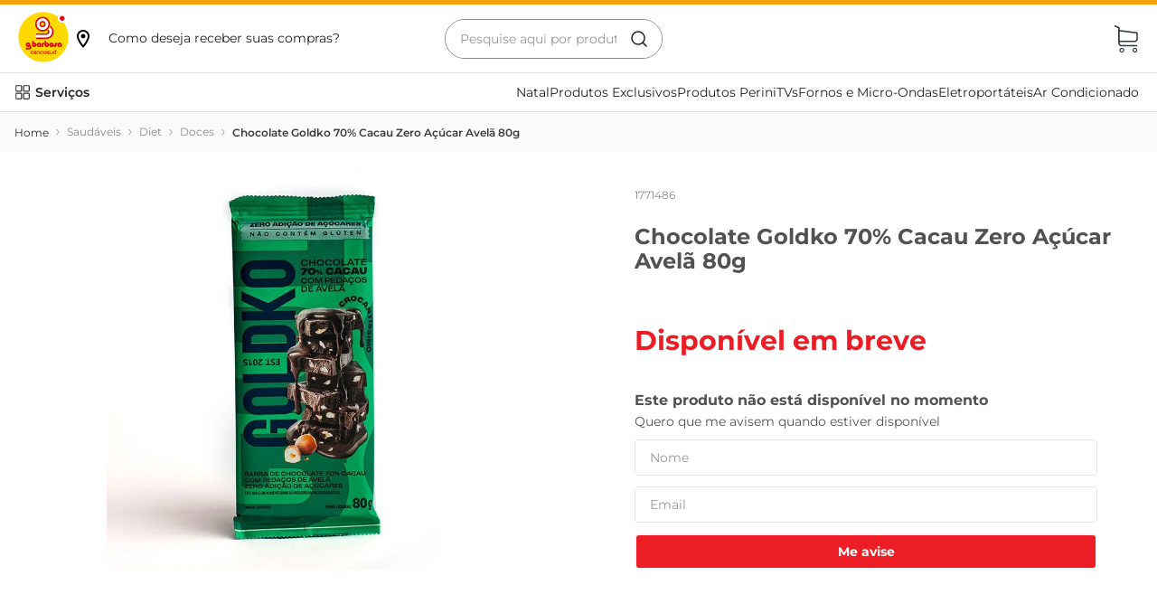

--- FILE ---
content_type: application/javascript; charset=utf-8
request_url: https://gbarbosa.vtexassets.com/_v/public/assets/v1/published/bundle/public/react/asset-12200fcf8bae7211c1cceb0855d054e8663834aa.min.js?v=1&files=gbarbosa.gbarbosa-components@1.6.10,PromotionsContext,WarningModal,17,CountdownTimer,HelmetComponent,TradePolicyCheck,collectionFlag,ConditionalRatingWrapper,3,4,ProductNameWWeight,HasPromotionLayout,CustomMenuDropdown,5,CartIOProvider,MinicartToast,11,PromotionFlags,PersonalFlag,AllPromotionsContext,CartController&async=2&workspace=master
body_size: 79178
content:
enqueueScripts([function(){
    (window.webpackJsonpgbarbosa_gbarbosa_components_1_6_10=window.webpackJsonpgbarbosa_gbarbosa_components_1_6_10||[]).push([["PromotionsContext"],{0:function(o,t){o.exports=React},11:function(o,t){o.exports=__RENDER_8_COMPONENTS__["vtex.product-context@0.x/useProduct"]},17:function(o,t){o.exports=regeneratorRuntime},18:function(o,t){o.exports=__RENDER_8_COMPONENTS__["vtex.session-client@1.x/useFullSession"]},343:function(o,t,n){"use strict";n.r(t),function(o){var t=n(1);n.p=Object(t.getPublicPath)("gbarbosa.gbarbosa-components@1.6.10");var e=Object(t.register)((function(){return n(344)}),o,"gbarbosa.gbarbosa-components@1.6.10","gbarbosa.gbarbosa-components@1.x","PromotionsContext");e.renderHotReload,e.setupHMR}.call(this,n(8)(o))},344:function(o,t,n){"use strict";n.r(t);var e=n(19);t.default=e.b},6:function(o,t){o.exports=__RENDER_8_COMPONENTS__["vtex.order-manager@0.x/OrderForm"]},7:function(o,t){o.exports=ReactApollo}},[[343,"common",0,2,1]]]);
  },function(){
    (window.webpackJsonpgbarbosa_gbarbosa_components_1_6_10=window.webpackJsonpgbarbosa_gbarbosa_components_1_6_10||[]).push([["WarningModal"],{0:function(e,t){e.exports=React},30:function(e,t){e.exports=__RENDER_8_COMPONENTS__["vtex.rich-text@0.x/index"]},374:function(e,t,a){"use strict";a.r(t),function(e){var t=a(1);a.p=Object(t.getPublicPath)("gbarbosa.gbarbosa-components@1.6.10");var o=Object(t.register)((function(){return a(405)}),e,"gbarbosa.gbarbosa-components@1.6.10","gbarbosa.gbarbosa-components@1.x","WarningModal");o.renderHotReload,o.setupHMR}.call(this,a(8)(e))},405:function(e,t,a){"use strict";a.r(t);var o=a(2),n=a(0),r=a.n(n),s=a(30),l=a.n(s),i=a(63),c=a.n(i),m=function(e){var t=e.finalDate,a=e.messages,s=e.footerMessage,i=e.title,m=e.imageLogo,b=Object(n.useState)(null),d=Object(o.a)(b,2),g=d[0],u=d[1],p=Object(n.useState)(!1),f=Object(o.a)(p,2),_=f[0],x=f[1],v=Object(n.useState)(!1),y=Object(o.a)(v,2),E=y[0],j=y[1],w=Object(n.useState)(null),O=Object(o.a)(w,2),k=O[0],h=O[1],N=Object(n.useState)(null),M=Object(o.a)(N,2),D=M[0],S=M[1],C=Object(n.useState)(!0),L=Object(o.a)(C,2),T=L[0],A=L[1];Object(n.useEffect)((function(){var e=new Date,o=new Date(t),n="true"===sessionStorage.getItem("warningModalClosed");if(e>o||n)A(!1);else{var r=null==a?void 0:a.find((function(t){var a=t.start,o=t.end,n=new Date(a),r=new Date(o);return e>=n&&e<=r}));r?(u(r.text),h(r.footerLink||null),x(!!r.blockClose),j(!!r.footerLinkActive),S(r.otherTitle||null),A(!0)):A(!1)}}),[a,t]);var R=function(){sessionStorage.setItem("warningModalClosed","true"),A(!1)};return T&&g?r.a.createElement("div",{className:c.a.modal_overlay},r.a.createElement("div",{className:c.a.modal_content},!_&&r.a.createElement("button",{className:c.a.modal_close,onClick:R},"×"),r.a.createElement("div",{className:c.a.modal_body},r.a.createElement("div",{className:c.a.modal_icon},r.a.createElement("img",{src:m,alt:"Ícone do item ".concat(m),className:"",style:{width:"72px",height:"72px"}})),r.a.createElement("h2",{className:c.a.modal_title},D?r.a.createElement(l.a,{text:D}):r.a.createElement(l.a,{text:i})),r.a.createElement("div",{className:c.a.modal_text},g&&r.a.createElement(l.a,{text:g}))),!_&&r.a.createElement("div",{className:c.a.modal_footer},E?r.a.createElement("a",{href:k||"#",className:c.a.modal_footer_link,onClick:R},s&&r.a.createElement(l.a,{text:s})):r.a.createElement(r.a.Fragment,null,s&&r.a.createElement(l.a,{text:s}))))):null};m.schema={title:"Modal de Avisos Programaveis",type:"object",properties:{imageLogo:{title:"Imagem do Logo",type:"string",widget:{"ui:widget":"image-uploader"}},title:{title:"Título do modal",type:"string",default:"Comunicado Importante"},footerMessage:{title:"Mensagem do rodapé",type:"string",default:"Agradecemos a sua preferência!"},finalDate:{title:"Data final",type:"string",format:"date-time",default:"2025-05-12"},messages:{title:"Mensagens por data",type:"array",items:{type:"object",properties:{start:{title:"Data inicial",type:"string",format:"date-time"},end:{title:"Data final",type:"string",format:"date-time"},text:{title:"Texto do modal",type:"string",widget:{"ui:widget":"textarea"}},blockClose:{title:"Bloquear fechamento",type:"boolean"},footerLinkActive:{title:"Transformar texto em link",type:"boolean"},footerLink:{title:"Link do rodapé",type:"string",format:"uri"},otherTitle:{title:"Título alternativo",type:"string",default:"Atenção"}},required:["start","end","text"]}}},required:["finalDate","messages","title","footerMessage"]};t.default=m},63:function(e,t,a){e.exports={modal_overlay:"gbarbosa-gbarbosa-components-1-x-modal_overlay",modal_content:"gbarbosa-gbarbosa-components-1-x-modal_content",modal_close:"gbarbosa-gbarbosa-components-1-x-modal_close",modal_body:"gbarbosa-gbarbosa-components-1-x-modal_body",modal_icon:"gbarbosa-gbarbosa-components-1-x-modal_icon",modal_title:"gbarbosa-gbarbosa-components-1-x-modal_title",container:"gbarbosa-gbarbosa-components-1-x-container",modal_text:"gbarbosa-gbarbosa-components-1-x-modal_text",modal_footer:"gbarbosa-gbarbosa-components-1-x-modal_footer",modal_footer_link:"gbarbosa-gbarbosa-components-1-x-modal_footer_link"}}},[[374,"common"]]]);
  },function(){
    (window.webpackJsonpgbarbosa_gbarbosa_components_1_6_10=window.webpackJsonpgbarbosa_gbarbosa_components_1_6_10||[]).push([[17],{105:function(e,n){e.exports=function(e){return null!=e&&null!=e.constructor&&"function"==typeof e.constructor.isBuffer&&e.constructor.isBuffer(e)}},125:function(e,n,t){"use strict";var r=Object.prototype.hasOwnProperty,o=Object.prototype.toString,i=Object.defineProperty,l=Object.getOwnPropertyDescriptor,a=function(e){return"function"==typeof Array.isArray?Array.isArray(e):"[object Array]"===o.call(e)},u=function(e){if(!e||"[object Object]"!==o.call(e))return!1;var n,t=r.call(e,"constructor"),i=e.constructor&&e.constructor.prototype&&r.call(e.constructor.prototype,"isPrototypeOf");if(e.constructor&&!t&&!i)return!1;for(n in e);return void 0===n||r.call(e,n)},s=function(e,n){i&&"__proto__"===n.name?i(e,n.name,{enumerable:!0,configurable:!0,value:n.newValue,writable:!0}):e[n.name]=n.newValue},c=function(e,n){if("__proto__"===n){if(!r.call(e,n))return;if(l)return l(e,n).value}return e[n]};e.exports=function e(){var n,t,r,o,i,l,f=arguments[0],p=1,d=arguments.length,h=!1;for("boolean"==typeof f&&(h=f,f=arguments[1]||{},p=2),(null==f||"object"!=typeof f&&"function"!=typeof f)&&(f={});p<d;++p)if(null!=(n=arguments[p]))for(t in n)r=c(f,t),f!==(o=c(n,t))&&(h&&o&&(u(o)||(i=a(o)))?(i?(i=!1,l=r&&a(r)?r:[]):l=r&&u(r)?r:{},s(f,{name:t,newValue:e(h,l,o)})):void 0!==o&&s(f,{name:t,newValue:o}));return f}},158:function(e,n,t){"use strict";e.exports=t(260)},159:function(e,n,t){var r=t(261);e.exports=function(e,n){var t,o=null;if(!e||"string"!=typeof e)return o;for(var i,l,a=r(e),u="function"==typeof n,s=0,c=a.length;s<c;s++)i=(t=a[s]).property,l=t.value,u?n(i,l,t):l&&(o||(o={}),o[i]=l);return o}},260:function(e,n,t){"use strict";var r=60103,o=60106,i=60107,l=60108,a=60114,u=60109,s=60110,c=60112,f=60113,p=60120,d=60115,h=60116,g=60121,m=60122,y=60117,b=60129,k=60131;if("function"==typeof Symbol&&Symbol.for){var x=Symbol.for;r=x("react.element"),o=x("react.portal"),i=x("react.fragment"),l=x("react.strict_mode"),a=x("react.profiler"),u=x("react.provider"),s=x("react.context"),c=x("react.forward_ref"),f=x("react.suspense"),p=x("react.suspense_list"),d=x("react.memo"),h=x("react.lazy"),g=x("react.block"),m=x("react.server.block"),y=x("react.fundamental"),b=x("react.debug_trace_mode"),k=x("react.legacy_hidden")}function v(e){if("object"==typeof e&&null!==e){var n=e.$$typeof;switch(n){case r:switch(e=e.type){case i:case a:case l:case f:case p:return e;default:switch(e=e&&e.$$typeof){case s:case c:case h:case d:case u:return e;default:return n}}case o:return n}}}var w=u,S=r,E=c,A=i,C=h,D=d,T=o,q=a,L=l,F=f;n.ContextConsumer=s,n.ContextProvider=w,n.Element=S,n.ForwardRef=E,n.Fragment=A,n.Lazy=C,n.Memo=D,n.Portal=T,n.Profiler=q,n.StrictMode=L,n.Suspense=F,n.isAsyncMode=function(){return!1},n.isConcurrentMode=function(){return!1},n.isContextConsumer=function(e){return v(e)===s},n.isContextProvider=function(e){return v(e)===u},n.isElement=function(e){return"object"==typeof e&&null!==e&&e.$$typeof===r},n.isForwardRef=function(e){return v(e)===c},n.isFragment=function(e){return v(e)===i},n.isLazy=function(e){return v(e)===h},n.isMemo=function(e){return v(e)===d},n.isPortal=function(e){return v(e)===o},n.isProfiler=function(e){return v(e)===a},n.isStrictMode=function(e){return v(e)===l},n.isSuspense=function(e){return v(e)===f},n.isValidElementType=function(e){return"string"==typeof e||"function"==typeof e||e===i||e===a||e===b||e===l||e===f||e===p||e===k||"object"==typeof e&&null!==e&&(e.$$typeof===h||e.$$typeof===d||e.$$typeof===u||e.$$typeof===s||e.$$typeof===c||e.$$typeof===y||e.$$typeof===g||e[0]===m)},n.typeOf=v},261:function(e,n){var t=/\/\*[^*]*\*+([^/*][^*]*\*+)*\//g,r=/\n/g,o=/^\s*/,i=/^(\*?[-#/*\\\w]+(\[[0-9a-z_-]+\])?)\s*/,l=/^:\s*/,a=/^((?:'(?:\\'|.)*?'|"(?:\\"|.)*?"|\([^)]*?\)|[^};])+)/,u=/^[;\s]*/,s=/^\s+|\s+$/g;function c(e){return e?e.replace(s,""):""}e.exports=function(e,n){if("string"!=typeof e)throw new TypeError("First argument must be a string");if(!e)return[];n=n||{};var s=1,f=1;function p(e){var n=e.match(r);n&&(s+=n.length);var t=e.lastIndexOf("\n");f=~t?e.length-t:f+e.length}function d(){var e={line:s,column:f};return function(n){return n.position=new h(e),b(),n}}function h(e){this.start=e,this.end={line:s,column:f},this.source=n.source}h.prototype.content=e;var g=[];function m(t){var r=new Error(n.source+":"+s+":"+f+": "+t);if(r.reason=t,r.filename=n.source,r.line=s,r.column=f,r.source=e,!n.silent)throw r;g.push(r)}function y(n){var t=n.exec(e);if(t){var r=t[0];return p(r),e=e.slice(r.length),t}}function b(){y(o)}function k(e){var n;for(e=e||[];n=x();)!1!==n&&e.push(n);return e}function x(){var n=d();if("/"==e.charAt(0)&&"*"==e.charAt(1)){for(var t=2;""!=e.charAt(t)&&("*"!=e.charAt(t)||"/"!=e.charAt(t+1));)++t;if(t+=2,""===e.charAt(t-1))return m("End of comment missing");var r=e.slice(2,t-2);return f+=2,p(r),e=e.slice(t),f+=2,n({type:"comment",comment:r})}}function v(){var e=d(),n=y(i);if(n){if(x(),!y(l))return m("property missing ':'");var r=y(a),o=e({type:"declaration",property:c(n[0].replace(t,"")),value:r?c(r[0].replace(t,"")):""});return y(u),o}}return b(),function(){var e,n=[];for(k(n);e=v();)!1!==e&&(n.push(e),k(n));return n}()}},480:function(e,n,t){"use strict";t.d(n,"a",(function(){return Xt}));var r={};t.r(r),t.d(r,"document",(function(){return on})),t.d(r,"contentInitial",(function(){return ln})),t.d(r,"flowInitial",(function(){return an})),t.d(r,"flow",(function(){return un})),t.d(r,"string",(function(){return sn})),t.d(r,"text",(function(){return cn})),t.d(r,"insideSpan",(function(){return fn})),t.d(r,"attentionMarkers",(function(){return pn})),t.d(r,"disable",(function(){return dn}));var o={};t.r(o),t.d(o,"boolean",(function(){return ut})),t.d(o,"booleanish",(function(){return st})),t.d(o,"overloadedBoolean",(function(){return ct})),t.d(o,"number",(function(){return ft})),t.d(o,"spaceSeparated",(function(){return pt})),t.d(o,"commaSeparated",(function(){return dt})),t.d(o,"commaOrSpaceSeparated",(function(){return ht}));var i=t(0),l=t.n(i),a=t(105),u=t.n(a);function s(e){return e&&"object"==typeof e?"position"in e||"type"in e?f(e.position):"start"in e||"end"in e?f(e):"line"in e||"column"in e?c(e):"":""}function c(e){return p(e&&e.line)+":"+p(e&&e.column)}function f(e){return c(e&&e.start)+"-"+c(e&&e.end)}function p(e){return e&&"number"==typeof e?e:1}class d extends Error{constructor(e,n,t){const r=[null,null];let o={start:{line:null,column:null},end:{line:null,column:null}};if(super(),"string"==typeof n&&(t=n,n=void 0),"string"==typeof t){const e=t.indexOf(":");-1===e?r[1]=t:(r[0]=t.slice(0,e),r[1]=t.slice(e+1))}n&&("type"in n||"position"in n?n.position&&(o=n.position):"start"in n||"end"in n?o=n:("line"in n||"column"in n)&&(o.start=n)),this.name=s(n)||"1:1",this.message="object"==typeof e?e.message:e,this.stack="","object"==typeof e&&e.stack&&(this.stack=e.stack),this.reason=this.message,this.fatal,this.line=o.start.line,this.column=o.start.column,this.position=o,this.source=r[0],this.ruleId=r[1],this.file,this.actual,this.expected,this.url,this.note}}d.prototype.file="",d.prototype.name="",d.prototype.reason="",d.prototype.message="",d.prototype.stack="",d.prototype.fatal=null,d.prototype.column=null,d.prototype.line=null,d.prototype.source=null,d.prototype.ruleId=null,d.prototype.position=null;const h={basename:function(e,n){if(void 0!==n&&"string"!=typeof n)throw new TypeError('"ext" argument must be a string');g(e);let t,r=0,o=-1,i=e.length;if(void 0===n||0===n.length||n.length>e.length){for(;i--;)if(47===e.charCodeAt(i)){if(t){r=i+1;break}}else o<0&&(t=!0,o=i+1);return o<0?"":e.slice(r,o)}if(n===e)return"";let l=-1,a=n.length-1;for(;i--;)if(47===e.charCodeAt(i)){if(t){r=i+1;break}}else l<0&&(t=!0,l=i+1),a>-1&&(e.charCodeAt(i)===n.charCodeAt(a--)?a<0&&(o=i):(a=-1,o=l));r===o?o=l:o<0&&(o=e.length);return e.slice(r,o)},dirname:function(e){if(g(e),0===e.length)return".";let n,t=-1,r=e.length;for(;--r;)if(47===e.charCodeAt(r)){if(n){t=r;break}}else n||(n=!0);return t<0?47===e.charCodeAt(0)?"/":".":1===t&&47===e.charCodeAt(0)?"//":e.slice(0,t)},extname:function(e){g(e);let n,t=e.length,r=-1,o=0,i=-1,l=0;for(;t--;){const a=e.charCodeAt(t);if(47!==a)r<0&&(n=!0,r=t+1),46===a?i<0?i=t:1!==l&&(l=1):i>-1&&(l=-1);else if(n){o=t+1;break}}if(i<0||r<0||0===l||1===l&&i===r-1&&i===o+1)return"";return e.slice(i,r)},join:function(...e){let n,t=-1;for(;++t<e.length;)g(e[t]),e[t]&&(n=void 0===n?e[t]:n+"/"+e[t]);return void 0===n?".":function(e){g(e);const n=47===e.charCodeAt(0);let t=function(e,n){let t,r,o="",i=0,l=-1,a=0,u=-1;for(;++u<=e.length;){if(u<e.length)t=e.charCodeAt(u);else{if(47===t)break;t=47}if(47===t){if(l===u-1||1===a);else if(l!==u-1&&2===a){if(o.length<2||2!==i||46!==o.charCodeAt(o.length-1)||46!==o.charCodeAt(o.length-2))if(o.length>2){if(r=o.lastIndexOf("/"),r!==o.length-1){r<0?(o="",i=0):(o=o.slice(0,r),i=o.length-1-o.lastIndexOf("/")),l=u,a=0;continue}}else if(o.length>0){o="",i=0,l=u,a=0;continue}n&&(o=o.length>0?o+"/..":"..",i=2)}else o.length>0?o+="/"+e.slice(l+1,u):o=e.slice(l+1,u),i=u-l-1;l=u,a=0}else 46===t&&a>-1?a++:a=-1}return o}(e,!n);0!==t.length||n||(t=".");t.length>0&&47===e.charCodeAt(e.length-1)&&(t+="/");return n?"/"+t:t}(n)},sep:"/"};function g(e){if("string"!=typeof e)throw new TypeError("Path must be a string. Received "+JSON.stringify(e))}const m={cwd:function(){return"/"}};function y(e){return null!==e&&"object"==typeof e&&e.href&&e.origin}function b(e){if("string"==typeof e)e=new URL(e);else if(!y(e)){const n=new TypeError('The "path" argument must be of type string or an instance of URL. Received `'+e+"`");throw n.code="ERR_INVALID_ARG_TYPE",n}if("file:"!==e.protocol){const e=new TypeError("The URL must be of scheme file");throw e.code="ERR_INVALID_URL_SCHEME",e}return function(e){if(""!==e.hostname){const e=new TypeError('File URL host must be "localhost" or empty on darwin');throw e.code="ERR_INVALID_FILE_URL_HOST",e}const n=e.pathname;let t=-1;for(;++t<n.length;)if(37===n.charCodeAt(t)&&50===n.charCodeAt(t+1)){const e=n.charCodeAt(t+2);if(70===e||102===e){const e=new TypeError("File URL path must not include encoded / characters");throw e.code="ERR_INVALID_FILE_URL_PATH",e}}return decodeURIComponent(n)}(e)}const k=["history","path","basename","stem","extname","dirname"];class x{constructor(e){let n;n=e?"string"==typeof e||function(e){return u()(e)}(e)?{value:e}:y(e)?{path:e}:e:{},this.data={},this.messages=[],this.history=[],this.cwd=m.cwd(),this.value,this.stored,this.result,this.map;let t,r=-1;for(;++r<k.length;){const e=k[r];e in n&&void 0!==n[e]&&null!==n[e]&&(this[e]="history"===e?[...n[e]]:n[e])}for(t in n)k.includes(t)||(this[t]=n[t])}get path(){return this.history[this.history.length-1]}set path(e){y(e)&&(e=b(e)),w(e,"path"),this.path!==e&&this.history.push(e)}get dirname(){return"string"==typeof this.path?h.dirname(this.path):void 0}set dirname(e){S(this.basename,"dirname"),this.path=h.join(e||"",this.basename)}get basename(){return"string"==typeof this.path?h.basename(this.path):void 0}set basename(e){w(e,"basename"),v(e,"basename"),this.path=h.join(this.dirname||"",e)}get extname(){return"string"==typeof this.path?h.extname(this.path):void 0}set extname(e){if(v(e,"extname"),S(this.dirname,"extname"),e){if(46!==e.charCodeAt(0))throw new Error("`extname` must start with `.`");if(e.includes(".",1))throw new Error("`extname` cannot contain multiple dots")}this.path=h.join(this.dirname,this.stem+(e||""))}get stem(){return"string"==typeof this.path?h.basename(this.path,this.extname):void 0}set stem(e){w(e,"stem"),v(e,"stem"),this.path=h.join(this.dirname||"",e+(this.extname||""))}toString(e){return(this.value||"").toString(e||void 0)}message(e,n,t){const r=new d(e,n,t);return this.path&&(r.name=this.path+":"+r.name,r.file=this.path),r.fatal=!1,this.messages.push(r),r}info(e,n,t){const r=this.message(e,n,t);return r.fatal=null,r}fail(e,n,t){const r=this.message(e,n,t);throw r.fatal=!0,r}}function v(e,n){if(e&&e.includes(h.sep))throw new Error("`"+n+"` cannot be a path: did not expect `"+h.sep+"`")}function w(e,n){if(!e)throw new Error("`"+n+"` cannot be empty")}function S(e,n){if(!e)throw new Error("Setting `"+n+"` requires `path` to be set too")}function E(e){if(e)throw e}var A=t(125),C=t.n(A);function D(e){if("object"!=typeof e||null===e)return!1;const n=Object.getPrototypeOf(e);return!(null!==n&&n!==Object.prototype&&null!==Object.getPrototypeOf(n)||Symbol.toStringTag in e||Symbol.iterator in e)}function T(){const e=[],n={run:function(...n){let t=-1;const r=n.pop();if("function"!=typeof r)throw new TypeError("Expected function as last argument, not "+r);!function o(i,...l){const a=e[++t];let u=-1;if(i)r(i);else{for(;++u<n.length;)null!==l[u]&&void 0!==l[u]||(l[u]=n[u]);n=l,a?function(e,n){let t;return function(...n){const i=e.length>n.length;let l;i&&n.push(r);try{l=e.apply(this,n)}catch(e){const n=e;if(i&&t)throw n;return r(n)}i||(l&&l.then&&"function"==typeof l.then?l.then(o,r):l instanceof Error?r(l):o(l))};function r(e,...r){t||(t=!0,n(e,...r))}function o(e){r(null,e)}}(a,o)(...l):r(null,...l)}}(null,...n)},use:function(t){if("function"!=typeof t)throw new TypeError("Expected `middelware` to be a function, not "+t);return e.push(t),n}};return n}const q=function e(){const n=T(),t=[];let r,o={},i=-1;return l.data=function(e,n){if("string"==typeof e)return 2===arguments.length?(O("data",r),o[e]=n,l):L.call(o,e)&&o[e]||null;if(e)return O("data",r),o=e,l;return o},l.Parser=void 0,l.Compiler=void 0,l.freeze=function(){if(r)return l;for(;++i<t.length;){const[e,...r]=t[i];if(!1===r[0])continue;!0===r[0]&&(r[0]=void 0);const o=e.call(l,...r);"function"==typeof o&&n.use(o)}return r=!0,i=Number.POSITIVE_INFINITY,l},l.attachers=t,l.use=function(e,...n){let i;if(O("use",r),null==e);else if("function"==typeof e)c(e,...n);else{if("object"!=typeof e)throw new TypeError("Expected usable value, not `"+e+"`");Array.isArray(e)?s(e):u(e)}i&&(o.settings=Object.assign(o.settings||{},i));return l;function a(e){if("function"==typeof e)c(e);else{if("object"!=typeof e)throw new TypeError("Expected usable value, not `"+e+"`");if(Array.isArray(e)){const[n,...t]=e;c(n,...t)}else u(e)}}function u(e){s(e.plugins),e.settings&&(i=Object.assign(i||{},e.settings))}function s(e){let n=-1;if(null==e);else{if(!Array.isArray(e))throw new TypeError("Expected a list of plugins, not `"+e+"`");for(;++n<e.length;){a(e[n])}}}function c(e,n){let r,o=-1;for(;++o<t.length;)if(t[o][0]===e){r=t[o];break}r?(D(r[1])&&D(n)&&(n=C()(!0,r[1],n)),r[1]=n):t.push([...arguments])}},l.parse=function(e){l.freeze();const n=B(e),t=l.Parser;if(P("parse",t),F(t,"parse"))return new t(String(n),n).parse();return t(String(n),n)},l.stringify=function(e,n){l.freeze();const t=B(n),r=l.Compiler;if(I("stringify",r),R(e),F(r,"compile"))return new r(e,t).compile();return r(e,t)},l.run=function(e,t,r){R(e),l.freeze(),r||"function"!=typeof t||(r=t,t=void 0);if(!r)return new Promise(o);function o(o,i){n.run(e,B(t),(function(n,t,l){t=t||e,n?i(n):o?o(t):r(null,t,l)}))}o(null,r)},l.runSync=function(e,n){let t,r;return l.run(e,n,(function(e,n){E(e),t=n,r=!0})),z("runSync","run",r),t},l.process=function(e,n){if(l.freeze(),P("process",l.Parser),I("process",l.Compiler),!n)return new Promise(t);function t(t,r){const o=B(e);function i(e,o){e||!o?r(e):t?t(o):n(null,o)}l.run(l.parse(o),o,(e,n,t)=>{if(!e&&n&&t){const o=l.stringify(n,t);null==o||("string"==typeof(r=o)||u()(r)?t.value=o:t.result=o),i(e,t)}else i(e);var r})}t(null,n)},l.processSync=function(e){let n;l.freeze(),P("processSync",l.Parser),I("processSync",l.Compiler);const t=B(e);return l.process(t,(function(e){n=!0,E(e)})),z("processSync","process",n),t},l;function l(){const n=e();let r=-1;for(;++r<t.length;)n.use(...t[r]);return n.data(C()(!0,{},o)),n}}().freeze(),L={}.hasOwnProperty;function F(e,n){return"function"==typeof e&&e.prototype&&(function(e){let n;for(n in e)if(L.call(e,n))return!0;return!1}(e.prototype)||n in e.prototype)}function P(e,n){if("function"!=typeof n)throw new TypeError("Cannot `"+e+"` without `Parser`")}function I(e,n){if("function"!=typeof n)throw new TypeError("Cannot `"+e+"` without `Compiler`")}function O(e,n){if(n)throw new Error("Cannot call `"+e+"` on a frozen processor.\nCreate a new processor first, by calling it: use `processor()` instead of `processor`.")}function R(e){if(!D(e)||"string"!=typeof e.type)throw new TypeError("Expected node, got `"+e+"`")}function z(e,n,t){if(!t)throw new Error("`"+e+"` finished async. Use `"+n+"` instead")}function B(e){return function(e){return Boolean(e&&"object"==typeof e&&"message"in e&&"messages"in e)}(e)?e:new x(e)}const M={};function N(e,n,t){if(function(e){return Boolean(e&&"object"==typeof e)}(e)){if("value"in e)return"html"!==e.type||t?e.value:"";if(n&&"alt"in e&&e.alt)return e.alt;if("children"in e)return U(e.children,n,t)}return Array.isArray(e)?U(e,n,t):""}function U(e,n,t){const r=[];let o=-1;for(;++o<e.length;)r[o]=N(e[o],n,t);return r.join("")}function j(e,n,t,r){const o=e.length;let i,l=0;if(n=n<0?-n>o?0:o+n:n>o?o:n,t=t>0?t:0,r.length<1e4)i=Array.from(r),i.unshift(n,t),e.splice(...i);else for(t&&e.splice(n,t);l<r.length;)i=r.slice(l,l+1e4),i.unshift(n,0),e.splice(...i),l+=1e4,n+=1e4}function _(e,n){return e.length>0?(j(e,e.length,0,n),e):n}const H={}.hasOwnProperty;function V(e,n){let t;for(t in n){const r=(H.call(e,t)?e[t]:void 0)||(e[t]={}),o=n[t];let i;if(o)for(i in o){H.call(r,i)||(r[i]=[]);const e=o[i];G(r[i],Array.isArray(e)?e:e?[e]:[])}}}function G(e,n){let t=-1;const r=[];for(;++t<n.length;)("after"===n[t].add?e:r).push(n[t]);j(e,0,0,r)}const $=oe(/[A-Za-z]/),W=oe(/[\dA-Za-z]/),Q=oe(/[#-'*+\--9=?A-Z^-~]/);function Y(e){return null!==e&&(e<32||127===e)}const K=oe(/\d/),J=oe(/[\dA-Fa-f]/),Z=oe(/[!-/:-@[-`{-~]/);function X(e){return null!==e&&e<-2}function ee(e){return null!==e&&(e<0||32===e)}function ne(e){return-2===e||-1===e||32===e}const te=oe(/[!-\/:-@\[-`\{-~\xA1\xA7\xAB\xB6\xB7\xBB\xBF\u037E\u0387\u055A-\u055F\u0589\u058A\u05BE\u05C0\u05C3\u05C6\u05F3\u05F4\u0609\u060A\u060C\u060D\u061B\u061D-\u061F\u066A-\u066D\u06D4\u0700-\u070D\u07F7-\u07F9\u0830-\u083E\u085E\u0964\u0965\u0970\u09FD\u0A76\u0AF0\u0C77\u0C84\u0DF4\u0E4F\u0E5A\u0E5B\u0F04-\u0F12\u0F14\u0F3A-\u0F3D\u0F85\u0FD0-\u0FD4\u0FD9\u0FDA\u104A-\u104F\u10FB\u1360-\u1368\u1400\u166E\u169B\u169C\u16EB-\u16ED\u1735\u1736\u17D4-\u17D6\u17D8-\u17DA\u1800-\u180A\u1944\u1945\u1A1E\u1A1F\u1AA0-\u1AA6\u1AA8-\u1AAD\u1B5A-\u1B60\u1B7D\u1B7E\u1BFC-\u1BFF\u1C3B-\u1C3F\u1C7E\u1C7F\u1CC0-\u1CC7\u1CD3\u2010-\u2027\u2030-\u2043\u2045-\u2051\u2053-\u205E\u207D\u207E\u208D\u208E\u2308-\u230B\u2329\u232A\u2768-\u2775\u27C5\u27C6\u27E6-\u27EF\u2983-\u2998\u29D8-\u29DB\u29FC\u29FD\u2CF9-\u2CFC\u2CFE\u2CFF\u2D70\u2E00-\u2E2E\u2E30-\u2E4F\u2E52-\u2E5D\u3001-\u3003\u3008-\u3011\u3014-\u301F\u3030\u303D\u30A0\u30FB\uA4FE\uA4FF\uA60D-\uA60F\uA673\uA67E\uA6F2-\uA6F7\uA874-\uA877\uA8CE\uA8CF\uA8F8-\uA8FA\uA8FC\uA92E\uA92F\uA95F\uA9C1-\uA9CD\uA9DE\uA9DF\uAA5C-\uAA5F\uAADE\uAADF\uAAF0\uAAF1\uABEB\uFD3E\uFD3F\uFE10-\uFE19\uFE30-\uFE52\uFE54-\uFE61\uFE63\uFE68\uFE6A\uFE6B\uFF01-\uFF03\uFF05-\uFF0A\uFF0C-\uFF0F\uFF1A\uFF1B\uFF1F\uFF20\uFF3B-\uFF3D\uFF3F\uFF5B\uFF5D\uFF5F-\uFF65]/),re=oe(/\s/);function oe(e){return function(n){return null!==n&&e.test(String.fromCharCode(n))}}function ie(e,n,t,r){const o=r?r-1:Number.POSITIVE_INFINITY;let i=0;return function(r){if(ne(r))return e.enter(t),l(r);return n(r)};function l(r){return ne(r)&&i++<o?(e.consume(r),l):(e.exit(t),n(r))}}const le={tokenize:function(e){const n=e.attempt(this.parser.constructs.contentInitial,(function(t){if(null===t)return void e.consume(t);return e.enter("lineEnding"),e.consume(t),e.exit("lineEnding"),ie(e,n,"linePrefix")}),(function(n){return e.enter("paragraph"),r(n)}));let t;return n;function r(n){const r=e.enter("chunkText",{contentType:"text",previous:t});return t&&(t.next=r),t=r,o(n)}function o(n){return null===n?(e.exit("chunkText"),e.exit("paragraph"),void e.consume(n)):X(n)?(e.consume(n),e.exit("chunkText"),r):(e.consume(n),o)}}};const ae={tokenize:function(e){const n=this,t=[];let r,o,i,l=0;return a;function a(r){if(l<t.length){const o=t[l];return n.containerState=o[1],e.attempt(o[0].continuation,u,s)(r)}return s(r)}function u(e){if(l++,n.containerState._closeFlow){n.containerState._closeFlow=void 0,r&&b();const t=n.events.length;let o,i=t;for(;i--;)if("exit"===n.events[i][0]&&"chunkFlow"===n.events[i][1].type){o=n.events[i][1].end;break}y(l);let a=t;for(;a<n.events.length;)n.events[a][1].end=Object.assign({},o),a++;return j(n.events,i+1,0,n.events.slice(t)),n.events.length=a,s(e)}return a(e)}function s(o){if(l===t.length){if(!r)return p(o);if(r.currentConstruct&&r.currentConstruct.concrete)return h(o);n.interrupt=Boolean(r.currentConstruct&&!r._gfmTableDynamicInterruptHack)}return n.containerState={},e.check(ue,c,f)(o)}function c(e){return r&&b(),y(l),p(e)}function f(e){return n.parser.lazy[n.now().line]=l!==t.length,i=n.now().offset,h(e)}function p(t){return n.containerState={},e.attempt(ue,d,h)(t)}function d(e){return l++,t.push([n.currentConstruct,n.containerState]),p(e)}function h(t){return null===t?(r&&b(),y(0),void e.consume(t)):(r=r||n.parser.flow(n.now()),e.enter("chunkFlow",{contentType:"flow",previous:o,_tokenizer:r}),g(t))}function g(t){return null===t?(m(e.exit("chunkFlow"),!0),y(0),void e.consume(t)):X(t)?(e.consume(t),m(e.exit("chunkFlow")),l=0,n.interrupt=void 0,a):(e.consume(t),g)}function m(e,t){const a=n.sliceStream(e);if(t&&a.push(null),e.previous=o,o&&(o.next=e),o=e,r.defineSkip(e.start),r.write(a),n.parser.lazy[e.start.line]){let e=r.events.length;for(;e--;)if(r.events[e][1].start.offset<i&&(!r.events[e][1].end||r.events[e][1].end.offset>i))return;const t=n.events.length;let o,a,u=t;for(;u--;)if("exit"===n.events[u][0]&&"chunkFlow"===n.events[u][1].type){if(o){a=n.events[u][1].end;break}o=!0}for(y(l),e=t;e<n.events.length;)n.events[e][1].end=Object.assign({},a),e++;j(n.events,u+1,0,n.events.slice(t)),n.events.length=e}}function y(r){let o=t.length;for(;o-- >r;){const r=t[o];n.containerState=r[1],r[0].exit.call(n,e)}t.length=r}function b(){r.write([null]),o=void 0,r=void 0,n.containerState._closeFlow=void 0}}},ue={tokenize:function(e,n,t){return ie(e,e.attempt(this.parser.constructs.document,n,t),"linePrefix",this.parser.constructs.disable.null.includes("codeIndented")?void 0:4)}};const se={tokenize:function(e,n,t){return function(n){return ne(n)?ie(e,r,"linePrefix")(n):r(n)};function r(e){return null===e||X(e)?n(e):t(e)}},partial:!0};function ce(e){const n={};let t,r,o,i,l,a,u,s=-1;for(;++s<e.length;){for(;s in n;)s=n[s];if(t=e[s],s&&"chunkFlow"===t[1].type&&"listItemPrefix"===e[s-1][1].type&&(a=t[1]._tokenizer.events,o=0,o<a.length&&"lineEndingBlank"===a[o][1].type&&(o+=2),o<a.length&&"content"===a[o][1].type))for(;++o<a.length&&"content"!==a[o][1].type;)"chunkText"===a[o][1].type&&(a[o][1]._isInFirstContentOfListItem=!0,o++);if("enter"===t[0])t[1].contentType&&(Object.assign(n,fe(e,s)),s=n[s],u=!0);else if(t[1]._container){for(o=s,r=void 0;o--&&(i=e[o],"lineEnding"===i[1].type||"lineEndingBlank"===i[1].type);)"enter"===i[0]&&(r&&(e[r][1].type="lineEndingBlank"),i[1].type="lineEnding",r=o);r&&(t[1].end=Object.assign({},e[r][1].start),l=e.slice(r,s),l.unshift(t),j(e,r,s-r+1,l))}}return!u}function fe(e,n){const t=e[n][1],r=e[n][2];let o=n-1;const i=[],l=t._tokenizer||r.parser[t.contentType](t.start),a=l.events,u=[],s={};let c,f,p=-1,d=t,h=0,g=0;const m=[g];for(;d;){for(;e[++o][1]!==d;);i.push(o),d._tokenizer||(c=r.sliceStream(d),d.next||c.push(null),f&&l.defineSkip(d.start),d._isInFirstContentOfListItem&&(l._gfmTasklistFirstContentOfListItem=!0),l.write(c),d._isInFirstContentOfListItem&&(l._gfmTasklistFirstContentOfListItem=void 0)),f=d,d=d.next}for(d=t;++p<a.length;)"exit"===a[p][0]&&"enter"===a[p-1][0]&&a[p][1].type===a[p-1][1].type&&a[p][1].start.line!==a[p][1].end.line&&(g=p+1,m.push(g),d._tokenizer=void 0,d.previous=void 0,d=d.next);for(l.events=[],d?(d._tokenizer=void 0,d.previous=void 0):m.pop(),p=m.length;p--;){const n=a.slice(m[p],m[p+1]),t=i.pop();u.unshift([t,t+n.length-1]),j(e,t,2,n)}for(p=-1;++p<u.length;)s[h+u[p][0]]=h+u[p][1],h+=u[p][1]-u[p][0]-1;return s}const pe={tokenize:function(e,n){let t;return function(n){return e.enter("content"),t=e.enter("chunkContent",{contentType:"content"}),r(n)};function r(n){return null===n?o(n):X(n)?e.check(de,i,o)(n):(e.consume(n),r)}function o(t){return e.exit("chunkContent"),e.exit("content"),n(t)}function i(n){return e.consume(n),e.exit("chunkContent"),t.next=e.enter("chunkContent",{contentType:"content",previous:t}),t=t.next,r}},resolve:function(e){return ce(e),e}},de={tokenize:function(e,n,t){const r=this;return function(n){return e.exit("chunkContent"),e.enter("lineEnding"),e.consume(n),e.exit("lineEnding"),ie(e,o,"linePrefix")};function o(o){if(null===o||X(o))return t(o);const i=r.events[r.events.length-1];return!r.parser.constructs.disable.null.includes("codeIndented")&&i&&"linePrefix"===i[1].type&&i[2].sliceSerialize(i[1],!0).length>=4?n(o):e.interrupt(r.parser.constructs.flow,t,n)(o)}},partial:!0};const he={tokenize:function(e){const n=this,t=e.attempt(se,(function(r){if(null===r)return void e.consume(r);return e.enter("lineEndingBlank"),e.consume(r),e.exit("lineEndingBlank"),n.currentConstruct=void 0,t}),e.attempt(this.parser.constructs.flowInitial,r,ie(e,e.attempt(this.parser.constructs.flow,r,e.attempt(pe,r)),"linePrefix")));return t;function r(r){if(null!==r)return e.enter("lineEnding"),e.consume(r),e.exit("lineEnding"),n.currentConstruct=void 0,t;e.consume(r)}}};const ge={resolveAll:ke()},me=be("string"),ye=be("text");function be(e){return{tokenize:function(n){const t=this,r=this.parser.constructs[e],o=n.attempt(r,i,l);return i;function i(e){return u(e)?o(e):l(e)}function l(e){if(null!==e)return n.enter("data"),n.consume(e),a;n.consume(e)}function a(e){return u(e)?(n.exit("data"),o(e)):(n.consume(e),a)}function u(e){if(null===e)return!0;const n=r[e];let o=-1;if(n)for(;++o<n.length;){const e=n[o];if(!e.previous||e.previous.call(t,t.previous))return!0}return!1}},resolveAll:ke("text"===e?xe:void 0)}}function ke(e){return function(n,t){let r,o=-1;for(;++o<=n.length;)void 0===r?n[o]&&"data"===n[o][1].type&&(r=o,o++):n[o]&&"data"===n[o][1].type||(o!==r+2&&(n[r][1].end=n[o-1][1].end,n.splice(r+2,o-r-2),o=r+2),r=void 0);return e?e(n,t):n}}function xe(e,n){let t=0;for(;++t<=e.length;)if((t===e.length||"lineEnding"===e[t][1].type)&&"data"===e[t-1][1].type){const r=e[t-1][1],o=n.sliceStream(r);let i,l=o.length,a=-1,u=0;for(;l--;){const e=o[l];if("string"==typeof e){for(a=e.length;32===e.charCodeAt(a-1);)u++,a--;if(a)break;a=-1}else if(-2===e)i=!0,u++;else if(-1!==e){l++;break}}if(u){const o={type:t===e.length||i||u<2?"lineSuffix":"hardBreakTrailing",start:{line:r.end.line,column:r.end.column-u,offset:r.end.offset-u,_index:r.start._index+l,_bufferIndex:l?a:r.start._bufferIndex+a},end:Object.assign({},r.end)};r.end=Object.assign({},o.start),r.start.offset===r.end.offset?Object.assign(r,o):(e.splice(t,0,["enter",o,n],["exit",o,n]),t+=2)}t++}return e}function ve(e,n,t){const r=[];let o=-1;for(;++o<e.length;){const i=e[o].resolveAll;i&&!r.includes(i)&&(n=i(n,t),r.push(i))}return n}function we(e,n,t){let r=Object.assign(t?Object.assign({},t):{line:1,column:1,offset:0},{_index:0,_bufferIndex:-1});const o={},i=[];let l=[],a=[],u=!0;const s={consume:function(e){X(e)?(r.line++,r.column=1,r.offset+=-3===e?2:1,x()):-1!==e&&(r.column++,r.offset++);r._bufferIndex<0?r._index++:(r._bufferIndex++,r._bufferIndex===l[r._index].length&&(r._bufferIndex=-1,r._index++));c.previous=e,u=!0},enter:function(e,n){const t=n||{};return t.type=e,t.start=h(),c.events.push(["enter",t,c]),a.push(t),t},exit:function(e){const n=a.pop();return n.end=h(),c.events.push(["exit",n,c]),n},attempt:b((function(e,n){k(e,n.from)})),check:b(y),interrupt:b(y,{interrupt:!0})},c={previous:null,code:null,containerState:{},events:[],parser:e,sliceStream:d,sliceSerialize:function(e,n){return function(e,n){let t=-1;const r=[];let o;for(;++t<e.length;){const i=e[t];let l;if("string"==typeof i)l=i;else switch(i){case-5:l="\r";break;case-4:l="\n";break;case-3:l="\r\n";break;case-2:l=n?" ":"\t";break;case-1:if(!n&&o)continue;l=" ";break;default:l=String.fromCharCode(i)}o=-2===i,r.push(l)}return r.join("")}(d(e),n)},now:h,defineSkip:function(e){o[e.line]=e.column,x()},write:function(e){if(l=_(l,e),g(),null!==l[l.length-1])return[];return k(n,0),c.events=ve(i,c.events,c),c.events}};let f,p=n.tokenize.call(c,s);return n.resolveAll&&i.push(n),c;function d(e){return function(e,n){const t=n.start._index,r=n.start._bufferIndex,o=n.end._index,i=n.end._bufferIndex;let l;if(t===o)l=[e[t].slice(r,i)];else{if(l=e.slice(t,o),r>-1){const e=l[0];"string"==typeof e?l[0]=e.slice(r):l.shift()}i>0&&l.push(e[o].slice(0,i))}return l}(l,e)}function h(){const{line:e,column:n,offset:t,_index:o,_bufferIndex:i}=r;return{line:e,column:n,offset:t,_index:o,_bufferIndex:i}}function g(){let e;for(;r._index<l.length;){const n=l[r._index];if("string"==typeof n)for(e=r._index,r._bufferIndex<0&&(r._bufferIndex=0);r._index===e&&r._bufferIndex<n.length;)m(n.charCodeAt(r._bufferIndex));else m(n)}}function m(e){u=void 0,f=e,p=p(e)}function y(e,n){n.restore()}function b(e,n){return function(t,o,i){let l,f,p,d;return Array.isArray(t)?m(t):"tokenize"in t?m([t]):(g=t,function(e){const n=null!==e&&g[e],t=null!==e&&g.null;return m([...Array.isArray(n)?n:n?[n]:[],...Array.isArray(t)?t:t?[t]:[]])(e)});var g;function m(e){return l=e,f=0,0===e.length?i:y(e[f])}function y(e){return function(t){d=function(){const e=h(),n=c.previous,t=c.currentConstruct,o=c.events.length,i=Array.from(a);return{restore:function(){r=e,c.previous=n,c.currentConstruct=t,c.events.length=o,a=i,x()},from:o}}(),p=e,e.partial||(c.currentConstruct=e);if(e.name&&c.parser.constructs.disable.null.includes(e.name))return k(t);return e.tokenize.call(n?Object.assign(Object.create(c),n):c,s,b,k)(t)}}function b(n){return u=!0,e(p,d),o}function k(e){return u=!0,d.restore(),++f<l.length?y(l[f]):i}}}function k(e,n){e.resolveAll&&!i.includes(e)&&i.push(e),e.resolve&&j(c.events,n,c.events.length-n,e.resolve(c.events.slice(n),c)),e.resolveTo&&(c.events=e.resolveTo(c.events,c))}function x(){r.line in o&&r.column<2&&(r.column=o[r.line],r.offset+=o[r.line]-1)}}const Se={name:"thematicBreak",tokenize:function(e,n,t){let r,o=0;return function(n){return e.enter("thematicBreak"),function(e){return r=e,i(e)}(n)};function i(i){return i===r?(e.enter("thematicBreakSequence"),l(i)):o>=3&&(null===i||X(i))?(e.exit("thematicBreak"),n(i)):t(i)}function l(n){return n===r?(e.consume(n),o++,l):(e.exit("thematicBreakSequence"),ne(n)?ie(e,i,"whitespace")(n):i(n))}}};const Ee={name:"list",tokenize:function(e,n,t){const r=this,o=r.events[r.events.length-1];let i=o&&"linePrefix"===o[1].type?o[2].sliceSerialize(o[1],!0).length:0,l=0;return function(n){const o=r.containerState.type||(42===n||43===n||45===n?"listUnordered":"listOrdered");if("listUnordered"===o?!r.containerState.marker||n===r.containerState.marker:K(n)){if(r.containerState.type||(r.containerState.type=o,e.enter(o,{_container:!0})),"listUnordered"===o)return e.enter("listItemPrefix"),42===n||45===n?e.check(Se,t,u)(n):u(n);if(!r.interrupt||49===n)return e.enter("listItemPrefix"),e.enter("listItemValue"),a(n)}return t(n)};function a(n){return K(n)&&++l<10?(e.consume(n),a):(!r.interrupt||l<2)&&(r.containerState.marker?n===r.containerState.marker:41===n||46===n)?(e.exit("listItemValue"),u(n)):t(n)}function u(n){return e.enter("listItemMarker"),e.consume(n),e.exit("listItemMarker"),r.containerState.marker=r.containerState.marker||n,e.check(se,r.interrupt?t:s,e.attempt(Ae,f,c))}function s(e){return r.containerState.initialBlankLine=!0,i++,f(e)}function c(n){return ne(n)?(e.enter("listItemPrefixWhitespace"),e.consume(n),e.exit("listItemPrefixWhitespace"),f):t(n)}function f(t){return r.containerState.size=i+r.sliceSerialize(e.exit("listItemPrefix"),!0).length,n(t)}},continuation:{tokenize:function(e,n,t){const r=this;return r.containerState._closeFlow=void 0,e.check(se,(function(t){return r.containerState.furtherBlankLines=r.containerState.furtherBlankLines||r.containerState.initialBlankLine,ie(e,n,"listItemIndent",r.containerState.size+1)(t)}),(function(t){if(r.containerState.furtherBlankLines||!ne(t))return r.containerState.furtherBlankLines=void 0,r.containerState.initialBlankLine=void 0,o(t);return r.containerState.furtherBlankLines=void 0,r.containerState.initialBlankLine=void 0,e.attempt(Ce,n,o)(t)}));function o(o){return r.containerState._closeFlow=!0,r.interrupt=void 0,ie(e,e.attempt(Ee,n,t),"linePrefix",r.parser.constructs.disable.null.includes("codeIndented")?void 0:4)(o)}}},exit:function(e){e.exit(this.containerState.type)}},Ae={tokenize:function(e,n,t){const r=this;return ie(e,(function(e){const o=r.events[r.events.length-1];return!ne(e)&&o&&"listItemPrefixWhitespace"===o[1].type?n(e):t(e)}),"listItemPrefixWhitespace",r.parser.constructs.disable.null.includes("codeIndented")?void 0:5)},partial:!0},Ce={tokenize:function(e,n,t){const r=this;return ie(e,(function(e){const o=r.events[r.events.length-1];return o&&"listItemIndent"===o[1].type&&o[2].sliceSerialize(o[1],!0).length===r.containerState.size?n(e):t(e)}),"listItemIndent",r.containerState.size+1)},partial:!0};const De={name:"blockQuote",tokenize:function(e,n,t){const r=this;return function(n){if(62===n){const t=r.containerState;return t.open||(e.enter("blockQuote",{_container:!0}),t.open=!0),e.enter("blockQuotePrefix"),e.enter("blockQuoteMarker"),e.consume(n),e.exit("blockQuoteMarker"),o}return t(n)};function o(t){return ne(t)?(e.enter("blockQuotePrefixWhitespace"),e.consume(t),e.exit("blockQuotePrefixWhitespace"),e.exit("blockQuotePrefix"),n):(e.exit("blockQuotePrefix"),n(t))}},continuation:{tokenize:function(e,n,t){const r=this;return function(n){if(ne(n))return ie(e,o,"linePrefix",r.parser.constructs.disable.null.includes("codeIndented")?void 0:4)(n);return o(n)};function o(r){return e.attempt(De,n,t)(r)}}},exit:function(e){e.exit("blockQuote")}};function Te(e,n,t,r,o,i,l,a,u){const s=u||Number.POSITIVE_INFINITY;let c=0;return function(n){if(60===n)return e.enter(r),e.enter(o),e.enter(i),e.consume(n),e.exit(i),f;if(null===n||32===n||41===n||Y(n))return t(n);return e.enter(r),e.enter(l),e.enter(a),e.enter("chunkString",{contentType:"string"}),h(n)};function f(t){return 62===t?(e.enter(i),e.consume(t),e.exit(i),e.exit(o),e.exit(r),n):(e.enter(a),e.enter("chunkString",{contentType:"string"}),p(t))}function p(n){return 62===n?(e.exit("chunkString"),e.exit(a),f(n)):null===n||60===n||X(n)?t(n):(e.consume(n),92===n?d:p)}function d(n){return 60===n||62===n||92===n?(e.consume(n),p):p(n)}function h(o){return c||null!==o&&41!==o&&!ee(o)?c<s&&40===o?(e.consume(o),c++,h):41===o?(e.consume(o),c--,h):null===o||32===o||40===o||Y(o)?t(o):(e.consume(o),92===o?g:h):(e.exit("chunkString"),e.exit(a),e.exit(l),e.exit(r),n(o))}function g(n){return 40===n||41===n||92===n?(e.consume(n),h):h(n)}}function qe(e,n,t,r,o,i){const l=this;let a,u=0;return function(n){return e.enter(r),e.enter(o),e.consume(n),e.exit(o),e.enter(i),s};function s(f){return u>999||null===f||91===f||93===f&&!a||94===f&&!u&&"_hiddenFootnoteSupport"in l.parser.constructs?t(f):93===f?(e.exit(i),e.enter(o),e.consume(f),e.exit(o),e.exit(r),n):X(f)?(e.enter("lineEnding"),e.consume(f),e.exit("lineEnding"),s):(e.enter("chunkString",{contentType:"string"}),c(f))}function c(n){return null===n||91===n||93===n||X(n)||u++>999?(e.exit("chunkString"),s(n)):(e.consume(n),a||(a=!ne(n)),92===n?f:c)}function f(n){return 91===n||92===n||93===n?(e.consume(n),u++,c):c(n)}}function Le(e,n,t,r,o,i){let l;return function(n){if(34===n||39===n||40===n)return e.enter(r),e.enter(o),e.consume(n),e.exit(o),l=40===n?41:n,a;return t(n)};function a(t){return t===l?(e.enter(o),e.consume(t),e.exit(o),e.exit(r),n):(e.enter(i),u(t))}function u(n){return n===l?(e.exit(i),a(l)):null===n?t(n):X(n)?(e.enter("lineEnding"),e.consume(n),e.exit("lineEnding"),ie(e,u,"linePrefix")):(e.enter("chunkString",{contentType:"string"}),s(n))}function s(n){return n===l||null===n||X(n)?(e.exit("chunkString"),u(n)):(e.consume(n),92===n?c:s)}function c(n){return n===l||92===n?(e.consume(n),s):s(n)}}function Fe(e,n){let t;return function r(o){if(X(o))return e.enter("lineEnding"),e.consume(o),e.exit("lineEnding"),t=!0,r;if(ne(o))return ie(e,r,t?"linePrefix":"lineSuffix")(o);return n(o)}}function Pe(e){return e.replace(/[\t\n\r ]+/g," ").replace(/^ | $/g,"").toLowerCase().toUpperCase()}const Ie={name:"definition",tokenize:function(e,n,t){const r=this;let o;return function(n){return e.enter("definition"),function(n){return qe.call(r,e,i,t,"definitionLabel","definitionLabelMarker","definitionLabelString")(n)}(n)};function i(n){return o=Pe(r.sliceSerialize(r.events[r.events.length-1][1]).slice(1,-1)),58===n?(e.enter("definitionMarker"),e.consume(n),e.exit("definitionMarker"),l):t(n)}function l(n){return ee(n)?Fe(e,a)(n):a(n)}function a(n){return Te(e,u,t,"definitionDestination","definitionDestinationLiteral","definitionDestinationLiteralMarker","definitionDestinationRaw","definitionDestinationString")(n)}function u(n){return e.attempt(Oe,s,s)(n)}function s(n){return ne(n)?ie(e,c,"whitespace")(n):c(n)}function c(i){return null===i||X(i)?(e.exit("definition"),r.parser.defined.push(o),n(i)):t(i)}}},Oe={tokenize:function(e,n,t){return function(n){return ee(n)?Fe(e,r)(n):t(n)};function r(n){return Le(e,o,t,"definitionTitle","definitionTitleMarker","definitionTitleString")(n)}function o(n){return ne(n)?ie(e,i,"whitespace")(n):i(n)}function i(e){return null===e||X(e)?n(e):t(e)}},partial:!0};const Re={name:"codeIndented",tokenize:function(e,n,t){const r=this;return function(n){return e.enter("codeIndented"),ie(e,o,"linePrefix",5)(n)};function o(e){const n=r.events[r.events.length-1];return n&&"linePrefix"===n[1].type&&n[2].sliceSerialize(n[1],!0).length>=4?i(e):t(e)}function i(n){return null===n?a(n):X(n)?e.attempt(ze,i,a)(n):(e.enter("codeFlowValue"),l(n))}function l(n){return null===n||X(n)?(e.exit("codeFlowValue"),i(n)):(e.consume(n),l)}function a(t){return e.exit("codeIndented"),n(t)}}},ze={tokenize:function(e,n,t){const r=this;return o;function o(n){return r.parser.lazy[r.now().line]?t(n):X(n)?(e.enter("lineEnding"),e.consume(n),e.exit("lineEnding"),o):ie(e,i,"linePrefix",5)(n)}function i(e){const i=r.events[r.events.length-1];return i&&"linePrefix"===i[1].type&&i[2].sliceSerialize(i[1],!0).length>=4?n(e):X(e)?o(e):t(e)}},partial:!0};const Be={name:"setextUnderline",tokenize:function(e,n,t){const r=this;let o;return function(n){let l,a=r.events.length;for(;a--;)if("lineEnding"!==r.events[a][1].type&&"linePrefix"!==r.events[a][1].type&&"content"!==r.events[a][1].type){l="paragraph"===r.events[a][1].type;break}if(!r.parser.lazy[r.now().line]&&(r.interrupt||l))return e.enter("setextHeadingLine"),o=n,function(n){return e.enter("setextHeadingLineSequence"),i(n)}(n);return t(n)};function i(n){return n===o?(e.consume(n),i):(e.exit("setextHeadingLineSequence"),ne(n)?ie(e,l,"lineSuffix")(n):l(n))}function l(r){return null===r||X(r)?(e.exit("setextHeadingLine"),n(r)):t(r)}},resolveTo:function(e,n){let t,r,o,i=e.length;for(;i--;)if("enter"===e[i][0]){if("content"===e[i][1].type){t=i;break}"paragraph"===e[i][1].type&&(r=i)}else"content"===e[i][1].type&&e.splice(i,1),o||"definition"!==e[i][1].type||(o=i);const l={type:"setextHeading",start:Object.assign({},e[r][1].start),end:Object.assign({},e[e.length-1][1].end)};e[r][1].type="setextHeadingText",o?(e.splice(r,0,["enter",l,n]),e.splice(o+1,0,["exit",e[t][1],n]),e[t][1].end=Object.assign({},e[o][1].end)):e[t][1]=l;return e.push(["exit",l,n]),e}};const Me=["address","article","aside","base","basefont","blockquote","body","caption","center","col","colgroup","dd","details","dialog","dir","div","dl","dt","fieldset","figcaption","figure","footer","form","frame","frameset","h1","h2","h3","h4","h5","h6","head","header","hr","html","iframe","legend","li","link","main","menu","menuitem","nav","noframes","ol","optgroup","option","p","param","search","section","summary","table","tbody","td","tfoot","th","thead","title","tr","track","ul"],Ne=["pre","script","style","textarea"],Ue={name:"htmlFlow",tokenize:function(e,n,t){const r=this;let o,i,l,a,u;return function(n){return function(n){return e.enter("htmlFlow"),e.enter("htmlFlowData"),e.consume(n),s}(n)};function s(a){return 33===a?(e.consume(a),c):47===a?(e.consume(a),i=!0,d):63===a?(e.consume(a),o=3,r.interrupt?n:O):$(a)?(e.consume(a),l=String.fromCharCode(a),h):t(a)}function c(i){return 45===i?(e.consume(i),o=2,f):91===i?(e.consume(i),o=5,a=0,p):$(i)?(e.consume(i),o=4,r.interrupt?n:O):t(i)}function f(o){return 45===o?(e.consume(o),r.interrupt?n:O):t(o)}function p(o){return o==="CDATA[".charCodeAt(a++)?(e.consume(o),a==="CDATA[".length?r.interrupt?n:C:p):t(o)}function d(n){return $(n)?(e.consume(n),l=String.fromCharCode(n),h):t(n)}function h(a){if(null===a||47===a||62===a||ee(a)){const u=47===a,s=l.toLowerCase();return u||i||!Ne.includes(s)?Me.includes(l.toLowerCase())?(o=6,u?(e.consume(a),g):r.interrupt?n(a):C(a)):(o=7,r.interrupt&&!r.parser.lazy[r.now().line]?t(a):i?m(a):y(a)):(o=1,r.interrupt?n(a):C(a))}return 45===a||W(a)?(e.consume(a),l+=String.fromCharCode(a),h):t(a)}function g(o){return 62===o?(e.consume(o),r.interrupt?n:C):t(o)}function m(n){return ne(n)?(e.consume(n),m):E(n)}function y(n){return 47===n?(e.consume(n),E):58===n||95===n||$(n)?(e.consume(n),b):ne(n)?(e.consume(n),y):E(n)}function b(n){return 45===n||46===n||58===n||95===n||W(n)?(e.consume(n),b):k(n)}function k(n){return 61===n?(e.consume(n),x):ne(n)?(e.consume(n),k):y(n)}function x(n){return null===n||60===n||61===n||62===n||96===n?t(n):34===n||39===n?(e.consume(n),u=n,v):ne(n)?(e.consume(n),x):w(n)}function v(n){return n===u?(e.consume(n),u=null,S):null===n||X(n)?t(n):(e.consume(n),v)}function w(n){return null===n||34===n||39===n||47===n||60===n||61===n||62===n||96===n||ee(n)?k(n):(e.consume(n),w)}function S(e){return 47===e||62===e||ne(e)?y(e):t(e)}function E(n){return 62===n?(e.consume(n),A):t(n)}function A(n){return null===n||X(n)?C(n):ne(n)?(e.consume(n),A):t(n)}function C(n){return 45===n&&2===o?(e.consume(n),L):60===n&&1===o?(e.consume(n),F):62===n&&4===o?(e.consume(n),R):63===n&&3===o?(e.consume(n),O):93===n&&5===o?(e.consume(n),I):!X(n)||6!==o&&7!==o?null===n||X(n)?(e.exit("htmlFlowData"),D(n)):(e.consume(n),C):(e.exit("htmlFlowData"),e.check(je,z,D)(n))}function D(n){return e.check(_e,T,z)(n)}function T(n){return e.enter("lineEnding"),e.consume(n),e.exit("lineEnding"),q}function q(n){return null===n||X(n)?D(n):(e.enter("htmlFlowData"),C(n))}function L(n){return 45===n?(e.consume(n),O):C(n)}function F(n){return 47===n?(e.consume(n),l="",P):C(n)}function P(n){if(62===n){const t=l.toLowerCase();return Ne.includes(t)?(e.consume(n),R):C(n)}return $(n)&&l.length<8?(e.consume(n),l+=String.fromCharCode(n),P):C(n)}function I(n){return 93===n?(e.consume(n),O):C(n)}function O(n){return 62===n?(e.consume(n),R):45===n&&2===o?(e.consume(n),O):C(n)}function R(n){return null===n||X(n)?(e.exit("htmlFlowData"),z(n)):(e.consume(n),R)}function z(t){return e.exit("htmlFlow"),n(t)}},resolveTo:function(e){let n=e.length;for(;n--&&("enter"!==e[n][0]||"htmlFlow"!==e[n][1].type););n>1&&"linePrefix"===e[n-2][1].type&&(e[n][1].start=e[n-2][1].start,e[n+1][1].start=e[n-2][1].start,e.splice(n-2,2));return e},concrete:!0},je={tokenize:function(e,n,t){return function(r){return e.enter("lineEnding"),e.consume(r),e.exit("lineEnding"),e.attempt(se,n,t)}},partial:!0},_e={tokenize:function(e,n,t){const r=this;return function(n){if(X(n))return e.enter("lineEnding"),e.consume(n),e.exit("lineEnding"),o;return t(n)};function o(e){return r.parser.lazy[r.now().line]?t(e):n(e)}},partial:!0};const He={tokenize:function(e,n,t){const r=this;return function(n){if(null===n)return t(n);return e.enter("lineEnding"),e.consume(n),e.exit("lineEnding"),o};function o(e){return r.parser.lazy[r.now().line]?t(e):n(e)}},partial:!0},Ve={name:"codeFenced",tokenize:function(e,n,t){const r=this,o={tokenize:function(e,n,t){let o=0;return function(n){return e.enter("lineEnding"),e.consume(n),e.exit("lineEnding"),l};function l(n){return e.enter("codeFencedFence"),ne(n)?ie(e,u,"linePrefix",r.parser.constructs.disable.null.includes("codeIndented")?void 0:4)(n):u(n)}function u(n){return n===i?(e.enter("codeFencedFenceSequence"),s(n)):t(n)}function s(n){return n===i?(o++,e.consume(n),s):o>=a?(e.exit("codeFencedFenceSequence"),ne(n)?ie(e,c,"whitespace")(n):c(n)):t(n)}function c(r){return null===r||X(r)?(e.exit("codeFencedFence"),n(r)):t(r)}},partial:!0};let i,l=0,a=0;return function(n){return function(n){const t=r.events[r.events.length-1];return l=t&&"linePrefix"===t[1].type?t[2].sliceSerialize(t[1],!0).length:0,i=n,e.enter("codeFenced"),e.enter("codeFencedFence"),e.enter("codeFencedFenceSequence"),u(n)}(n)};function u(n){return n===i?(a++,e.consume(n),u):a<3?t(n):(e.exit("codeFencedFenceSequence"),ne(n)?ie(e,s,"whitespace")(n):s(n))}function s(t){return null===t||X(t)?(e.exit("codeFencedFence"),r.interrupt?n(t):e.check(He,d,b)(t)):(e.enter("codeFencedFenceInfo"),e.enter("chunkString",{contentType:"string"}),c(t))}function c(n){return null===n||X(n)?(e.exit("chunkString"),e.exit("codeFencedFenceInfo"),s(n)):ne(n)?(e.exit("chunkString"),e.exit("codeFencedFenceInfo"),ie(e,f,"whitespace")(n)):96===n&&n===i?t(n):(e.consume(n),c)}function f(n){return null===n||X(n)?s(n):(e.enter("codeFencedFenceMeta"),e.enter("chunkString",{contentType:"string"}),p(n))}function p(n){return null===n||X(n)?(e.exit("chunkString"),e.exit("codeFencedFenceMeta"),s(n)):96===n&&n===i?t(n):(e.consume(n),p)}function d(n){return e.attempt(o,b,h)(n)}function h(n){return e.enter("lineEnding"),e.consume(n),e.exit("lineEnding"),g}function g(n){return l>0&&ne(n)?ie(e,m,"linePrefix",l+1)(n):m(n)}function m(n){return null===n||X(n)?e.check(He,d,b)(n):(e.enter("codeFlowValue"),y(n))}function y(n){return null===n||X(n)?(e.exit("codeFlowValue"),m(n)):(e.consume(n),y)}function b(t){return e.exit("codeFenced"),n(t)}},concrete:!0};const Ge={AElig:"Æ",AMP:"&",Aacute:"Á",Abreve:"Ă",Acirc:"Â",Acy:"А",Afr:"𝔄",Agrave:"À",Alpha:"Α",Amacr:"Ā",And:"⩓",Aogon:"Ą",Aopf:"𝔸",ApplyFunction:"⁡",Aring:"Å",Ascr:"𝒜",Assign:"≔",Atilde:"Ã",Auml:"Ä",Backslash:"∖",Barv:"⫧",Barwed:"⌆",Bcy:"Б",Because:"∵",Bernoullis:"ℬ",Beta:"Β",Bfr:"𝔅",Bopf:"𝔹",Breve:"˘",Bscr:"ℬ",Bumpeq:"≎",CHcy:"Ч",COPY:"©",Cacute:"Ć",Cap:"⋒",CapitalDifferentialD:"ⅅ",Cayleys:"ℭ",Ccaron:"Č",Ccedil:"Ç",Ccirc:"Ĉ",Cconint:"∰",Cdot:"Ċ",Cedilla:"¸",CenterDot:"·",Cfr:"ℭ",Chi:"Χ",CircleDot:"⊙",CircleMinus:"⊖",CirclePlus:"⊕",CircleTimes:"⊗",ClockwiseContourIntegral:"∲",CloseCurlyDoubleQuote:"”",CloseCurlyQuote:"’",Colon:"∷",Colone:"⩴",Congruent:"≡",Conint:"∯",ContourIntegral:"∮",Copf:"ℂ",Coproduct:"∐",CounterClockwiseContourIntegral:"∳",Cross:"⨯",Cscr:"𝒞",Cup:"⋓",CupCap:"≍",DD:"ⅅ",DDotrahd:"⤑",DJcy:"Ђ",DScy:"Ѕ",DZcy:"Џ",Dagger:"‡",Darr:"↡",Dashv:"⫤",Dcaron:"Ď",Dcy:"Д",Del:"∇",Delta:"Δ",Dfr:"𝔇",DiacriticalAcute:"´",DiacriticalDot:"˙",DiacriticalDoubleAcute:"˝",DiacriticalGrave:"`",DiacriticalTilde:"˜",Diamond:"⋄",DifferentialD:"ⅆ",Dopf:"𝔻",Dot:"¨",DotDot:"⃜",DotEqual:"≐",DoubleContourIntegral:"∯",DoubleDot:"¨",DoubleDownArrow:"⇓",DoubleLeftArrow:"⇐",DoubleLeftRightArrow:"⇔",DoubleLeftTee:"⫤",DoubleLongLeftArrow:"⟸",DoubleLongLeftRightArrow:"⟺",DoubleLongRightArrow:"⟹",DoubleRightArrow:"⇒",DoubleRightTee:"⊨",DoubleUpArrow:"⇑",DoubleUpDownArrow:"⇕",DoubleVerticalBar:"∥",DownArrow:"↓",DownArrowBar:"⤓",DownArrowUpArrow:"⇵",DownBreve:"̑",DownLeftRightVector:"⥐",DownLeftTeeVector:"⥞",DownLeftVector:"↽",DownLeftVectorBar:"⥖",DownRightTeeVector:"⥟",DownRightVector:"⇁",DownRightVectorBar:"⥗",DownTee:"⊤",DownTeeArrow:"↧",Downarrow:"⇓",Dscr:"𝒟",Dstrok:"Đ",ENG:"Ŋ",ETH:"Ð",Eacute:"É",Ecaron:"Ě",Ecirc:"Ê",Ecy:"Э",Edot:"Ė",Efr:"𝔈",Egrave:"È",Element:"∈",Emacr:"Ē",EmptySmallSquare:"◻",EmptyVerySmallSquare:"▫",Eogon:"Ę",Eopf:"𝔼",Epsilon:"Ε",Equal:"⩵",EqualTilde:"≂",Equilibrium:"⇌",Escr:"ℰ",Esim:"⩳",Eta:"Η",Euml:"Ë",Exists:"∃",ExponentialE:"ⅇ",Fcy:"Ф",Ffr:"𝔉",FilledSmallSquare:"◼",FilledVerySmallSquare:"▪",Fopf:"𝔽",ForAll:"∀",Fouriertrf:"ℱ",Fscr:"ℱ",GJcy:"Ѓ",GT:">",Gamma:"Γ",Gammad:"Ϝ",Gbreve:"Ğ",Gcedil:"Ģ",Gcirc:"Ĝ",Gcy:"Г",Gdot:"Ġ",Gfr:"𝔊",Gg:"⋙",Gopf:"𝔾",GreaterEqual:"≥",GreaterEqualLess:"⋛",GreaterFullEqual:"≧",GreaterGreater:"⪢",GreaterLess:"≷",GreaterSlantEqual:"⩾",GreaterTilde:"≳",Gscr:"𝒢",Gt:"≫",HARDcy:"Ъ",Hacek:"ˇ",Hat:"^",Hcirc:"Ĥ",Hfr:"ℌ",HilbertSpace:"ℋ",Hopf:"ℍ",HorizontalLine:"─",Hscr:"ℋ",Hstrok:"Ħ",HumpDownHump:"≎",HumpEqual:"≏",IEcy:"Е",IJlig:"Ĳ",IOcy:"Ё",Iacute:"Í",Icirc:"Î",Icy:"И",Idot:"İ",Ifr:"ℑ",Igrave:"Ì",Im:"ℑ",Imacr:"Ī",ImaginaryI:"ⅈ",Implies:"⇒",Int:"∬",Integral:"∫",Intersection:"⋂",InvisibleComma:"⁣",InvisibleTimes:"⁢",Iogon:"Į",Iopf:"𝕀",Iota:"Ι",Iscr:"ℐ",Itilde:"Ĩ",Iukcy:"І",Iuml:"Ï",Jcirc:"Ĵ",Jcy:"Й",Jfr:"𝔍",Jopf:"𝕁",Jscr:"𝒥",Jsercy:"Ј",Jukcy:"Є",KHcy:"Х",KJcy:"Ќ",Kappa:"Κ",Kcedil:"Ķ",Kcy:"К",Kfr:"𝔎",Kopf:"𝕂",Kscr:"𝒦",LJcy:"Љ",LT:"<",Lacute:"Ĺ",Lambda:"Λ",Lang:"⟪",Laplacetrf:"ℒ",Larr:"↞",Lcaron:"Ľ",Lcedil:"Ļ",Lcy:"Л",LeftAngleBracket:"⟨",LeftArrow:"←",LeftArrowBar:"⇤",LeftArrowRightArrow:"⇆",LeftCeiling:"⌈",LeftDoubleBracket:"⟦",LeftDownTeeVector:"⥡",LeftDownVector:"⇃",LeftDownVectorBar:"⥙",LeftFloor:"⌊",LeftRightArrow:"↔",LeftRightVector:"⥎",LeftTee:"⊣",LeftTeeArrow:"↤",LeftTeeVector:"⥚",LeftTriangle:"⊲",LeftTriangleBar:"⧏",LeftTriangleEqual:"⊴",LeftUpDownVector:"⥑",LeftUpTeeVector:"⥠",LeftUpVector:"↿",LeftUpVectorBar:"⥘",LeftVector:"↼",LeftVectorBar:"⥒",Leftarrow:"⇐",Leftrightarrow:"⇔",LessEqualGreater:"⋚",LessFullEqual:"≦",LessGreater:"≶",LessLess:"⪡",LessSlantEqual:"⩽",LessTilde:"≲",Lfr:"𝔏",Ll:"⋘",Lleftarrow:"⇚",Lmidot:"Ŀ",LongLeftArrow:"⟵",LongLeftRightArrow:"⟷",LongRightArrow:"⟶",Longleftarrow:"⟸",Longleftrightarrow:"⟺",Longrightarrow:"⟹",Lopf:"𝕃",LowerLeftArrow:"↙",LowerRightArrow:"↘",Lscr:"ℒ",Lsh:"↰",Lstrok:"Ł",Lt:"≪",Map:"⤅",Mcy:"М",MediumSpace:" ",Mellintrf:"ℳ",Mfr:"𝔐",MinusPlus:"∓",Mopf:"𝕄",Mscr:"ℳ",Mu:"Μ",NJcy:"Њ",Nacute:"Ń",Ncaron:"Ň",Ncedil:"Ņ",Ncy:"Н",NegativeMediumSpace:"​",NegativeThickSpace:"​",NegativeThinSpace:"​",NegativeVeryThinSpace:"​",NestedGreaterGreater:"≫",NestedLessLess:"≪",NewLine:"\n",Nfr:"𝔑",NoBreak:"⁠",NonBreakingSpace:" ",Nopf:"ℕ",Not:"⫬",NotCongruent:"≢",NotCupCap:"≭",NotDoubleVerticalBar:"∦",NotElement:"∉",NotEqual:"≠",NotEqualTilde:"≂̸",NotExists:"∄",NotGreater:"≯",NotGreaterEqual:"≱",NotGreaterFullEqual:"≧̸",NotGreaterGreater:"≫̸",NotGreaterLess:"≹",NotGreaterSlantEqual:"⩾̸",NotGreaterTilde:"≵",NotHumpDownHump:"≎̸",NotHumpEqual:"≏̸",NotLeftTriangle:"⋪",NotLeftTriangleBar:"⧏̸",NotLeftTriangleEqual:"⋬",NotLess:"≮",NotLessEqual:"≰",NotLessGreater:"≸",NotLessLess:"≪̸",NotLessSlantEqual:"⩽̸",NotLessTilde:"≴",NotNestedGreaterGreater:"⪢̸",NotNestedLessLess:"⪡̸",NotPrecedes:"⊀",NotPrecedesEqual:"⪯̸",NotPrecedesSlantEqual:"⋠",NotReverseElement:"∌",NotRightTriangle:"⋫",NotRightTriangleBar:"⧐̸",NotRightTriangleEqual:"⋭",NotSquareSubset:"⊏̸",NotSquareSubsetEqual:"⋢",NotSquareSuperset:"⊐̸",NotSquareSupersetEqual:"⋣",NotSubset:"⊂⃒",NotSubsetEqual:"⊈",NotSucceeds:"⊁",NotSucceedsEqual:"⪰̸",NotSucceedsSlantEqual:"⋡",NotSucceedsTilde:"≿̸",NotSuperset:"⊃⃒",NotSupersetEqual:"⊉",NotTilde:"≁",NotTildeEqual:"≄",NotTildeFullEqual:"≇",NotTildeTilde:"≉",NotVerticalBar:"∤",Nscr:"𝒩",Ntilde:"Ñ",Nu:"Ν",OElig:"Œ",Oacute:"Ó",Ocirc:"Ô",Ocy:"О",Odblac:"Ő",Ofr:"𝔒",Ograve:"Ò",Omacr:"Ō",Omega:"Ω",Omicron:"Ο",Oopf:"𝕆",OpenCurlyDoubleQuote:"“",OpenCurlyQuote:"‘",Or:"⩔",Oscr:"𝒪",Oslash:"Ø",Otilde:"Õ",Otimes:"⨷",Ouml:"Ö",OverBar:"‾",OverBrace:"⏞",OverBracket:"⎴",OverParenthesis:"⏜",PartialD:"∂",Pcy:"П",Pfr:"𝔓",Phi:"Φ",Pi:"Π",PlusMinus:"±",Poincareplane:"ℌ",Popf:"ℙ",Pr:"⪻",Precedes:"≺",PrecedesEqual:"⪯",PrecedesSlantEqual:"≼",PrecedesTilde:"≾",Prime:"″",Product:"∏",Proportion:"∷",Proportional:"∝",Pscr:"𝒫",Psi:"Ψ",QUOT:'"',Qfr:"𝔔",Qopf:"ℚ",Qscr:"𝒬",RBarr:"⤐",REG:"®",Racute:"Ŕ",Rang:"⟫",Rarr:"↠",Rarrtl:"⤖",Rcaron:"Ř",Rcedil:"Ŗ",Rcy:"Р",Re:"ℜ",ReverseElement:"∋",ReverseEquilibrium:"⇋",ReverseUpEquilibrium:"⥯",Rfr:"ℜ",Rho:"Ρ",RightAngleBracket:"⟩",RightArrow:"→",RightArrowBar:"⇥",RightArrowLeftArrow:"⇄",RightCeiling:"⌉",RightDoubleBracket:"⟧",RightDownTeeVector:"⥝",RightDownVector:"⇂",RightDownVectorBar:"⥕",RightFloor:"⌋",RightTee:"⊢",RightTeeArrow:"↦",RightTeeVector:"⥛",RightTriangle:"⊳",RightTriangleBar:"⧐",RightTriangleEqual:"⊵",RightUpDownVector:"⥏",RightUpTeeVector:"⥜",RightUpVector:"↾",RightUpVectorBar:"⥔",RightVector:"⇀",RightVectorBar:"⥓",Rightarrow:"⇒",Ropf:"ℝ",RoundImplies:"⥰",Rrightarrow:"⇛",Rscr:"ℛ",Rsh:"↱",RuleDelayed:"⧴",SHCHcy:"Щ",SHcy:"Ш",SOFTcy:"Ь",Sacute:"Ś",Sc:"⪼",Scaron:"Š",Scedil:"Ş",Scirc:"Ŝ",Scy:"С",Sfr:"𝔖",ShortDownArrow:"↓",ShortLeftArrow:"←",ShortRightArrow:"→",ShortUpArrow:"↑",Sigma:"Σ",SmallCircle:"∘",Sopf:"𝕊",Sqrt:"√",Square:"□",SquareIntersection:"⊓",SquareSubset:"⊏",SquareSubsetEqual:"⊑",SquareSuperset:"⊐",SquareSupersetEqual:"⊒",SquareUnion:"⊔",Sscr:"𝒮",Star:"⋆",Sub:"⋐",Subset:"⋐",SubsetEqual:"⊆",Succeeds:"≻",SucceedsEqual:"⪰",SucceedsSlantEqual:"≽",SucceedsTilde:"≿",SuchThat:"∋",Sum:"∑",Sup:"⋑",Superset:"⊃",SupersetEqual:"⊇",Supset:"⋑",THORN:"Þ",TRADE:"™",TSHcy:"Ћ",TScy:"Ц",Tab:"\t",Tau:"Τ",Tcaron:"Ť",Tcedil:"Ţ",Tcy:"Т",Tfr:"𝔗",Therefore:"∴",Theta:"Θ",ThickSpace:"  ",ThinSpace:" ",Tilde:"∼",TildeEqual:"≃",TildeFullEqual:"≅",TildeTilde:"≈",Topf:"𝕋",TripleDot:"⃛",Tscr:"𝒯",Tstrok:"Ŧ",Uacute:"Ú",Uarr:"↟",Uarrocir:"⥉",Ubrcy:"Ў",Ubreve:"Ŭ",Ucirc:"Û",Ucy:"У",Udblac:"Ű",Ufr:"𝔘",Ugrave:"Ù",Umacr:"Ū",UnderBar:"_",UnderBrace:"⏟",UnderBracket:"⎵",UnderParenthesis:"⏝",Union:"⋃",UnionPlus:"⊎",Uogon:"Ų",Uopf:"𝕌",UpArrow:"↑",UpArrowBar:"⤒",UpArrowDownArrow:"⇅",UpDownArrow:"↕",UpEquilibrium:"⥮",UpTee:"⊥",UpTeeArrow:"↥",Uparrow:"⇑",Updownarrow:"⇕",UpperLeftArrow:"↖",UpperRightArrow:"↗",Upsi:"ϒ",Upsilon:"Υ",Uring:"Ů",Uscr:"𝒰",Utilde:"Ũ",Uuml:"Ü",VDash:"⊫",Vbar:"⫫",Vcy:"В",Vdash:"⊩",Vdashl:"⫦",Vee:"⋁",Verbar:"‖",Vert:"‖",VerticalBar:"∣",VerticalLine:"|",VerticalSeparator:"❘",VerticalTilde:"≀",VeryThinSpace:" ",Vfr:"𝔙",Vopf:"𝕍",Vscr:"𝒱",Vvdash:"⊪",Wcirc:"Ŵ",Wedge:"⋀",Wfr:"𝔚",Wopf:"𝕎",Wscr:"𝒲",Xfr:"𝔛",Xi:"Ξ",Xopf:"𝕏",Xscr:"𝒳",YAcy:"Я",YIcy:"Ї",YUcy:"Ю",Yacute:"Ý",Ycirc:"Ŷ",Ycy:"Ы",Yfr:"𝔜",Yopf:"𝕐",Yscr:"𝒴",Yuml:"Ÿ",ZHcy:"Ж",Zacute:"Ź",Zcaron:"Ž",Zcy:"З",Zdot:"Ż",ZeroWidthSpace:"​",Zeta:"Ζ",Zfr:"ℨ",Zopf:"ℤ",Zscr:"𝒵",aacute:"á",abreve:"ă",ac:"∾",acE:"∾̳",acd:"∿",acirc:"â",acute:"´",acy:"а",aelig:"æ",af:"⁡",afr:"𝔞",agrave:"à",alefsym:"ℵ",aleph:"ℵ",alpha:"α",amacr:"ā",amalg:"⨿",amp:"&",and:"∧",andand:"⩕",andd:"⩜",andslope:"⩘",andv:"⩚",ang:"∠",ange:"⦤",angle:"∠",angmsd:"∡",angmsdaa:"⦨",angmsdab:"⦩",angmsdac:"⦪",angmsdad:"⦫",angmsdae:"⦬",angmsdaf:"⦭",angmsdag:"⦮",angmsdah:"⦯",angrt:"∟",angrtvb:"⊾",angrtvbd:"⦝",angsph:"∢",angst:"Å",angzarr:"⍼",aogon:"ą",aopf:"𝕒",ap:"≈",apE:"⩰",apacir:"⩯",ape:"≊",apid:"≋",apos:"'",approx:"≈",approxeq:"≊",aring:"å",ascr:"𝒶",ast:"*",asymp:"≈",asympeq:"≍",atilde:"ã",auml:"ä",awconint:"∳",awint:"⨑",bNot:"⫭",backcong:"≌",backepsilon:"϶",backprime:"‵",backsim:"∽",backsimeq:"⋍",barvee:"⊽",barwed:"⌅",barwedge:"⌅",bbrk:"⎵",bbrktbrk:"⎶",bcong:"≌",bcy:"б",bdquo:"„",becaus:"∵",because:"∵",bemptyv:"⦰",bepsi:"϶",bernou:"ℬ",beta:"β",beth:"ℶ",between:"≬",bfr:"𝔟",bigcap:"⋂",bigcirc:"◯",bigcup:"⋃",bigodot:"⨀",bigoplus:"⨁",bigotimes:"⨂",bigsqcup:"⨆",bigstar:"★",bigtriangledown:"▽",bigtriangleup:"△",biguplus:"⨄",bigvee:"⋁",bigwedge:"⋀",bkarow:"⤍",blacklozenge:"⧫",blacksquare:"▪",blacktriangle:"▴",blacktriangledown:"▾",blacktriangleleft:"◂",blacktriangleright:"▸",blank:"␣",blk12:"▒",blk14:"░",blk34:"▓",block:"█",bne:"=⃥",bnequiv:"≡⃥",bnot:"⌐",bopf:"𝕓",bot:"⊥",bottom:"⊥",bowtie:"⋈",boxDL:"╗",boxDR:"╔",boxDl:"╖",boxDr:"╓",boxH:"═",boxHD:"╦",boxHU:"╩",boxHd:"╤",boxHu:"╧",boxUL:"╝",boxUR:"╚",boxUl:"╜",boxUr:"╙",boxV:"║",boxVH:"╬",boxVL:"╣",boxVR:"╠",boxVh:"╫",boxVl:"╢",boxVr:"╟",boxbox:"⧉",boxdL:"╕",boxdR:"╒",boxdl:"┐",boxdr:"┌",boxh:"─",boxhD:"╥",boxhU:"╨",boxhd:"┬",boxhu:"┴",boxminus:"⊟",boxplus:"⊞",boxtimes:"⊠",boxuL:"╛",boxuR:"╘",boxul:"┘",boxur:"└",boxv:"│",boxvH:"╪",boxvL:"╡",boxvR:"╞",boxvh:"┼",boxvl:"┤",boxvr:"├",bprime:"‵",breve:"˘",brvbar:"¦",bscr:"𝒷",bsemi:"⁏",bsim:"∽",bsime:"⋍",bsol:"\\",bsolb:"⧅",bsolhsub:"⟈",bull:"•",bullet:"•",bump:"≎",bumpE:"⪮",bumpe:"≏",bumpeq:"≏",cacute:"ć",cap:"∩",capand:"⩄",capbrcup:"⩉",capcap:"⩋",capcup:"⩇",capdot:"⩀",caps:"∩︀",caret:"⁁",caron:"ˇ",ccaps:"⩍",ccaron:"č",ccedil:"ç",ccirc:"ĉ",ccups:"⩌",ccupssm:"⩐",cdot:"ċ",cedil:"¸",cemptyv:"⦲",cent:"¢",centerdot:"·",cfr:"𝔠",chcy:"ч",check:"✓",checkmark:"✓",chi:"χ",cir:"○",cirE:"⧃",circ:"ˆ",circeq:"≗",circlearrowleft:"↺",circlearrowright:"↻",circledR:"®",circledS:"Ⓢ",circledast:"⊛",circledcirc:"⊚",circleddash:"⊝",cire:"≗",cirfnint:"⨐",cirmid:"⫯",cirscir:"⧂",clubs:"♣",clubsuit:"♣",colon:":",colone:"≔",coloneq:"≔",comma:",",commat:"@",comp:"∁",compfn:"∘",complement:"∁",complexes:"ℂ",cong:"≅",congdot:"⩭",conint:"∮",copf:"𝕔",coprod:"∐",copy:"©",copysr:"℗",crarr:"↵",cross:"✗",cscr:"𝒸",csub:"⫏",csube:"⫑",csup:"⫐",csupe:"⫒",ctdot:"⋯",cudarrl:"⤸",cudarrr:"⤵",cuepr:"⋞",cuesc:"⋟",cularr:"↶",cularrp:"⤽",cup:"∪",cupbrcap:"⩈",cupcap:"⩆",cupcup:"⩊",cupdot:"⊍",cupor:"⩅",cups:"∪︀",curarr:"↷",curarrm:"⤼",curlyeqprec:"⋞",curlyeqsucc:"⋟",curlyvee:"⋎",curlywedge:"⋏",curren:"¤",curvearrowleft:"↶",curvearrowright:"↷",cuvee:"⋎",cuwed:"⋏",cwconint:"∲",cwint:"∱",cylcty:"⌭",dArr:"⇓",dHar:"⥥",dagger:"†",daleth:"ℸ",darr:"↓",dash:"‐",dashv:"⊣",dbkarow:"⤏",dblac:"˝",dcaron:"ď",dcy:"д",dd:"ⅆ",ddagger:"‡",ddarr:"⇊",ddotseq:"⩷",deg:"°",delta:"δ",demptyv:"⦱",dfisht:"⥿",dfr:"𝔡",dharl:"⇃",dharr:"⇂",diam:"⋄",diamond:"⋄",diamondsuit:"♦",diams:"♦",die:"¨",digamma:"ϝ",disin:"⋲",div:"÷",divide:"÷",divideontimes:"⋇",divonx:"⋇",djcy:"ђ",dlcorn:"⌞",dlcrop:"⌍",dollar:"$",dopf:"𝕕",dot:"˙",doteq:"≐",doteqdot:"≑",dotminus:"∸",dotplus:"∔",dotsquare:"⊡",doublebarwedge:"⌆",downarrow:"↓",downdownarrows:"⇊",downharpoonleft:"⇃",downharpoonright:"⇂",drbkarow:"⤐",drcorn:"⌟",drcrop:"⌌",dscr:"𝒹",dscy:"ѕ",dsol:"⧶",dstrok:"đ",dtdot:"⋱",dtri:"▿",dtrif:"▾",duarr:"⇵",duhar:"⥯",dwangle:"⦦",dzcy:"џ",dzigrarr:"⟿",eDDot:"⩷",eDot:"≑",eacute:"é",easter:"⩮",ecaron:"ě",ecir:"≖",ecirc:"ê",ecolon:"≕",ecy:"э",edot:"ė",ee:"ⅇ",efDot:"≒",efr:"𝔢",eg:"⪚",egrave:"è",egs:"⪖",egsdot:"⪘",el:"⪙",elinters:"⏧",ell:"ℓ",els:"⪕",elsdot:"⪗",emacr:"ē",empty:"∅",emptyset:"∅",emptyv:"∅",emsp13:" ",emsp14:" ",emsp:" ",eng:"ŋ",ensp:" ",eogon:"ę",eopf:"𝕖",epar:"⋕",eparsl:"⧣",eplus:"⩱",epsi:"ε",epsilon:"ε",epsiv:"ϵ",eqcirc:"≖",eqcolon:"≕",eqsim:"≂",eqslantgtr:"⪖",eqslantless:"⪕",equals:"=",equest:"≟",equiv:"≡",equivDD:"⩸",eqvparsl:"⧥",erDot:"≓",erarr:"⥱",escr:"ℯ",esdot:"≐",esim:"≂",eta:"η",eth:"ð",euml:"ë",euro:"€",excl:"!",exist:"∃",expectation:"ℰ",exponentiale:"ⅇ",fallingdotseq:"≒",fcy:"ф",female:"♀",ffilig:"ﬃ",fflig:"ﬀ",ffllig:"ﬄ",ffr:"𝔣",filig:"ﬁ",fjlig:"fj",flat:"♭",fllig:"ﬂ",fltns:"▱",fnof:"ƒ",fopf:"𝕗",forall:"∀",fork:"⋔",forkv:"⫙",fpartint:"⨍",frac12:"½",frac13:"⅓",frac14:"¼",frac15:"⅕",frac16:"⅙",frac18:"⅛",frac23:"⅔",frac25:"⅖",frac34:"¾",frac35:"⅗",frac38:"⅜",frac45:"⅘",frac56:"⅚",frac58:"⅝",frac78:"⅞",frasl:"⁄",frown:"⌢",fscr:"𝒻",gE:"≧",gEl:"⪌",gacute:"ǵ",gamma:"γ",gammad:"ϝ",gap:"⪆",gbreve:"ğ",gcirc:"ĝ",gcy:"г",gdot:"ġ",ge:"≥",gel:"⋛",geq:"≥",geqq:"≧",geqslant:"⩾",ges:"⩾",gescc:"⪩",gesdot:"⪀",gesdoto:"⪂",gesdotol:"⪄",gesl:"⋛︀",gesles:"⪔",gfr:"𝔤",gg:"≫",ggg:"⋙",gimel:"ℷ",gjcy:"ѓ",gl:"≷",glE:"⪒",gla:"⪥",glj:"⪤",gnE:"≩",gnap:"⪊",gnapprox:"⪊",gne:"⪈",gneq:"⪈",gneqq:"≩",gnsim:"⋧",gopf:"𝕘",grave:"`",gscr:"ℊ",gsim:"≳",gsime:"⪎",gsiml:"⪐",gt:">",gtcc:"⪧",gtcir:"⩺",gtdot:"⋗",gtlPar:"⦕",gtquest:"⩼",gtrapprox:"⪆",gtrarr:"⥸",gtrdot:"⋗",gtreqless:"⋛",gtreqqless:"⪌",gtrless:"≷",gtrsim:"≳",gvertneqq:"≩︀",gvnE:"≩︀",hArr:"⇔",hairsp:" ",half:"½",hamilt:"ℋ",hardcy:"ъ",harr:"↔",harrcir:"⥈",harrw:"↭",hbar:"ℏ",hcirc:"ĥ",hearts:"♥",heartsuit:"♥",hellip:"…",hercon:"⊹",hfr:"𝔥",hksearow:"⤥",hkswarow:"⤦",hoarr:"⇿",homtht:"∻",hookleftarrow:"↩",hookrightarrow:"↪",hopf:"𝕙",horbar:"―",hscr:"𝒽",hslash:"ℏ",hstrok:"ħ",hybull:"⁃",hyphen:"‐",iacute:"í",ic:"⁣",icirc:"î",icy:"и",iecy:"е",iexcl:"¡",iff:"⇔",ifr:"𝔦",igrave:"ì",ii:"ⅈ",iiiint:"⨌",iiint:"∭",iinfin:"⧜",iiota:"℩",ijlig:"ĳ",imacr:"ī",image:"ℑ",imagline:"ℐ",imagpart:"ℑ",imath:"ı",imof:"⊷",imped:"Ƶ",in:"∈",incare:"℅",infin:"∞",infintie:"⧝",inodot:"ı",int:"∫",intcal:"⊺",integers:"ℤ",intercal:"⊺",intlarhk:"⨗",intprod:"⨼",iocy:"ё",iogon:"į",iopf:"𝕚",iota:"ι",iprod:"⨼",iquest:"¿",iscr:"𝒾",isin:"∈",isinE:"⋹",isindot:"⋵",isins:"⋴",isinsv:"⋳",isinv:"∈",it:"⁢",itilde:"ĩ",iukcy:"і",iuml:"ï",jcirc:"ĵ",jcy:"й",jfr:"𝔧",jmath:"ȷ",jopf:"𝕛",jscr:"𝒿",jsercy:"ј",jukcy:"є",kappa:"κ",kappav:"ϰ",kcedil:"ķ",kcy:"к",kfr:"𝔨",kgreen:"ĸ",khcy:"х",kjcy:"ќ",kopf:"𝕜",kscr:"𝓀",lAarr:"⇚",lArr:"⇐",lAtail:"⤛",lBarr:"⤎",lE:"≦",lEg:"⪋",lHar:"⥢",lacute:"ĺ",laemptyv:"⦴",lagran:"ℒ",lambda:"λ",lang:"⟨",langd:"⦑",langle:"⟨",lap:"⪅",laquo:"«",larr:"←",larrb:"⇤",larrbfs:"⤟",larrfs:"⤝",larrhk:"↩",larrlp:"↫",larrpl:"⤹",larrsim:"⥳",larrtl:"↢",lat:"⪫",latail:"⤙",late:"⪭",lates:"⪭︀",lbarr:"⤌",lbbrk:"❲",lbrace:"{",lbrack:"[",lbrke:"⦋",lbrksld:"⦏",lbrkslu:"⦍",lcaron:"ľ",lcedil:"ļ",lceil:"⌈",lcub:"{",lcy:"л",ldca:"⤶",ldquo:"“",ldquor:"„",ldrdhar:"⥧",ldrushar:"⥋",ldsh:"↲",le:"≤",leftarrow:"←",leftarrowtail:"↢",leftharpoondown:"↽",leftharpoonup:"↼",leftleftarrows:"⇇",leftrightarrow:"↔",leftrightarrows:"⇆",leftrightharpoons:"⇋",leftrightsquigarrow:"↭",leftthreetimes:"⋋",leg:"⋚",leq:"≤",leqq:"≦",leqslant:"⩽",les:"⩽",lescc:"⪨",lesdot:"⩿",lesdoto:"⪁",lesdotor:"⪃",lesg:"⋚︀",lesges:"⪓",lessapprox:"⪅",lessdot:"⋖",lesseqgtr:"⋚",lesseqqgtr:"⪋",lessgtr:"≶",lesssim:"≲",lfisht:"⥼",lfloor:"⌊",lfr:"𝔩",lg:"≶",lgE:"⪑",lhard:"↽",lharu:"↼",lharul:"⥪",lhblk:"▄",ljcy:"љ",ll:"≪",llarr:"⇇",llcorner:"⌞",llhard:"⥫",lltri:"◺",lmidot:"ŀ",lmoust:"⎰",lmoustache:"⎰",lnE:"≨",lnap:"⪉",lnapprox:"⪉",lne:"⪇",lneq:"⪇",lneqq:"≨",lnsim:"⋦",loang:"⟬",loarr:"⇽",lobrk:"⟦",longleftarrow:"⟵",longleftrightarrow:"⟷",longmapsto:"⟼",longrightarrow:"⟶",looparrowleft:"↫",looparrowright:"↬",lopar:"⦅",lopf:"𝕝",loplus:"⨭",lotimes:"⨴",lowast:"∗",lowbar:"_",loz:"◊",lozenge:"◊",lozf:"⧫",lpar:"(",lparlt:"⦓",lrarr:"⇆",lrcorner:"⌟",lrhar:"⇋",lrhard:"⥭",lrm:"‎",lrtri:"⊿",lsaquo:"‹",lscr:"𝓁",lsh:"↰",lsim:"≲",lsime:"⪍",lsimg:"⪏",lsqb:"[",lsquo:"‘",lsquor:"‚",lstrok:"ł",lt:"<",ltcc:"⪦",ltcir:"⩹",ltdot:"⋖",lthree:"⋋",ltimes:"⋉",ltlarr:"⥶",ltquest:"⩻",ltrPar:"⦖",ltri:"◃",ltrie:"⊴",ltrif:"◂",lurdshar:"⥊",luruhar:"⥦",lvertneqq:"≨︀",lvnE:"≨︀",mDDot:"∺",macr:"¯",male:"♂",malt:"✠",maltese:"✠",map:"↦",mapsto:"↦",mapstodown:"↧",mapstoleft:"↤",mapstoup:"↥",marker:"▮",mcomma:"⨩",mcy:"м",mdash:"—",measuredangle:"∡",mfr:"𝔪",mho:"℧",micro:"µ",mid:"∣",midast:"*",midcir:"⫰",middot:"·",minus:"−",minusb:"⊟",minusd:"∸",minusdu:"⨪",mlcp:"⫛",mldr:"…",mnplus:"∓",models:"⊧",mopf:"𝕞",mp:"∓",mscr:"𝓂",mstpos:"∾",mu:"μ",multimap:"⊸",mumap:"⊸",nGg:"⋙̸",nGt:"≫⃒",nGtv:"≫̸",nLeftarrow:"⇍",nLeftrightarrow:"⇎",nLl:"⋘̸",nLt:"≪⃒",nLtv:"≪̸",nRightarrow:"⇏",nVDash:"⊯",nVdash:"⊮",nabla:"∇",nacute:"ń",nang:"∠⃒",nap:"≉",napE:"⩰̸",napid:"≋̸",napos:"ŉ",napprox:"≉",natur:"♮",natural:"♮",naturals:"ℕ",nbsp:" ",nbump:"≎̸",nbumpe:"≏̸",ncap:"⩃",ncaron:"ň",ncedil:"ņ",ncong:"≇",ncongdot:"⩭̸",ncup:"⩂",ncy:"н",ndash:"–",ne:"≠",neArr:"⇗",nearhk:"⤤",nearr:"↗",nearrow:"↗",nedot:"≐̸",nequiv:"≢",nesear:"⤨",nesim:"≂̸",nexist:"∄",nexists:"∄",nfr:"𝔫",ngE:"≧̸",nge:"≱",ngeq:"≱",ngeqq:"≧̸",ngeqslant:"⩾̸",nges:"⩾̸",ngsim:"≵",ngt:"≯",ngtr:"≯",nhArr:"⇎",nharr:"↮",nhpar:"⫲",ni:"∋",nis:"⋼",nisd:"⋺",niv:"∋",njcy:"њ",nlArr:"⇍",nlE:"≦̸",nlarr:"↚",nldr:"‥",nle:"≰",nleftarrow:"↚",nleftrightarrow:"↮",nleq:"≰",nleqq:"≦̸",nleqslant:"⩽̸",nles:"⩽̸",nless:"≮",nlsim:"≴",nlt:"≮",nltri:"⋪",nltrie:"⋬",nmid:"∤",nopf:"𝕟",not:"¬",notin:"∉",notinE:"⋹̸",notindot:"⋵̸",notinva:"∉",notinvb:"⋷",notinvc:"⋶",notni:"∌",notniva:"∌",notnivb:"⋾",notnivc:"⋽",npar:"∦",nparallel:"∦",nparsl:"⫽⃥",npart:"∂̸",npolint:"⨔",npr:"⊀",nprcue:"⋠",npre:"⪯̸",nprec:"⊀",npreceq:"⪯̸",nrArr:"⇏",nrarr:"↛",nrarrc:"⤳̸",nrarrw:"↝̸",nrightarrow:"↛",nrtri:"⋫",nrtrie:"⋭",nsc:"⊁",nsccue:"⋡",nsce:"⪰̸",nscr:"𝓃",nshortmid:"∤",nshortparallel:"∦",nsim:"≁",nsime:"≄",nsimeq:"≄",nsmid:"∤",nspar:"∦",nsqsube:"⋢",nsqsupe:"⋣",nsub:"⊄",nsubE:"⫅̸",nsube:"⊈",nsubset:"⊂⃒",nsubseteq:"⊈",nsubseteqq:"⫅̸",nsucc:"⊁",nsucceq:"⪰̸",nsup:"⊅",nsupE:"⫆̸",nsupe:"⊉",nsupset:"⊃⃒",nsupseteq:"⊉",nsupseteqq:"⫆̸",ntgl:"≹",ntilde:"ñ",ntlg:"≸",ntriangleleft:"⋪",ntrianglelefteq:"⋬",ntriangleright:"⋫",ntrianglerighteq:"⋭",nu:"ν",num:"#",numero:"№",numsp:" ",nvDash:"⊭",nvHarr:"⤄",nvap:"≍⃒",nvdash:"⊬",nvge:"≥⃒",nvgt:">⃒",nvinfin:"⧞",nvlArr:"⤂",nvle:"≤⃒",nvlt:"<⃒",nvltrie:"⊴⃒",nvrArr:"⤃",nvrtrie:"⊵⃒",nvsim:"∼⃒",nwArr:"⇖",nwarhk:"⤣",nwarr:"↖",nwarrow:"↖",nwnear:"⤧",oS:"Ⓢ",oacute:"ó",oast:"⊛",ocir:"⊚",ocirc:"ô",ocy:"о",odash:"⊝",odblac:"ő",odiv:"⨸",odot:"⊙",odsold:"⦼",oelig:"œ",ofcir:"⦿",ofr:"𝔬",ogon:"˛",ograve:"ò",ogt:"⧁",ohbar:"⦵",ohm:"Ω",oint:"∮",olarr:"↺",olcir:"⦾",olcross:"⦻",oline:"‾",olt:"⧀",omacr:"ō",omega:"ω",omicron:"ο",omid:"⦶",ominus:"⊖",oopf:"𝕠",opar:"⦷",operp:"⦹",oplus:"⊕",or:"∨",orarr:"↻",ord:"⩝",order:"ℴ",orderof:"ℴ",ordf:"ª",ordm:"º",origof:"⊶",oror:"⩖",orslope:"⩗",orv:"⩛",oscr:"ℴ",oslash:"ø",osol:"⊘",otilde:"õ",otimes:"⊗",otimesas:"⨶",ouml:"ö",ovbar:"⌽",par:"∥",para:"¶",parallel:"∥",parsim:"⫳",parsl:"⫽",part:"∂",pcy:"п",percnt:"%",period:".",permil:"‰",perp:"⊥",pertenk:"‱",pfr:"𝔭",phi:"φ",phiv:"ϕ",phmmat:"ℳ",phone:"☎",pi:"π",pitchfork:"⋔",piv:"ϖ",planck:"ℏ",planckh:"ℎ",plankv:"ℏ",plus:"+",plusacir:"⨣",plusb:"⊞",pluscir:"⨢",plusdo:"∔",plusdu:"⨥",pluse:"⩲",plusmn:"±",plussim:"⨦",plustwo:"⨧",pm:"±",pointint:"⨕",popf:"𝕡",pound:"£",pr:"≺",prE:"⪳",prap:"⪷",prcue:"≼",pre:"⪯",prec:"≺",precapprox:"⪷",preccurlyeq:"≼",preceq:"⪯",precnapprox:"⪹",precneqq:"⪵",precnsim:"⋨",precsim:"≾",prime:"′",primes:"ℙ",prnE:"⪵",prnap:"⪹",prnsim:"⋨",prod:"∏",profalar:"⌮",profline:"⌒",profsurf:"⌓",prop:"∝",propto:"∝",prsim:"≾",prurel:"⊰",pscr:"𝓅",psi:"ψ",puncsp:" ",qfr:"𝔮",qint:"⨌",qopf:"𝕢",qprime:"⁗",qscr:"𝓆",quaternions:"ℍ",quatint:"⨖",quest:"?",questeq:"≟",quot:'"',rAarr:"⇛",rArr:"⇒",rAtail:"⤜",rBarr:"⤏",rHar:"⥤",race:"∽̱",racute:"ŕ",radic:"√",raemptyv:"⦳",rang:"⟩",rangd:"⦒",range:"⦥",rangle:"⟩",raquo:"»",rarr:"→",rarrap:"⥵",rarrb:"⇥",rarrbfs:"⤠",rarrc:"⤳",rarrfs:"⤞",rarrhk:"↪",rarrlp:"↬",rarrpl:"⥅",rarrsim:"⥴",rarrtl:"↣",rarrw:"↝",ratail:"⤚",ratio:"∶",rationals:"ℚ",rbarr:"⤍",rbbrk:"❳",rbrace:"}",rbrack:"]",rbrke:"⦌",rbrksld:"⦎",rbrkslu:"⦐",rcaron:"ř",rcedil:"ŗ",rceil:"⌉",rcub:"}",rcy:"р",rdca:"⤷",rdldhar:"⥩",rdquo:"”",rdquor:"”",rdsh:"↳",real:"ℜ",realine:"ℛ",realpart:"ℜ",reals:"ℝ",rect:"▭",reg:"®",rfisht:"⥽",rfloor:"⌋",rfr:"𝔯",rhard:"⇁",rharu:"⇀",rharul:"⥬",rho:"ρ",rhov:"ϱ",rightarrow:"→",rightarrowtail:"↣",rightharpoondown:"⇁",rightharpoonup:"⇀",rightleftarrows:"⇄",rightleftharpoons:"⇌",rightrightarrows:"⇉",rightsquigarrow:"↝",rightthreetimes:"⋌",ring:"˚",risingdotseq:"≓",rlarr:"⇄",rlhar:"⇌",rlm:"‏",rmoust:"⎱",rmoustache:"⎱",rnmid:"⫮",roang:"⟭",roarr:"⇾",robrk:"⟧",ropar:"⦆",ropf:"𝕣",roplus:"⨮",rotimes:"⨵",rpar:")",rpargt:"⦔",rppolint:"⨒",rrarr:"⇉",rsaquo:"›",rscr:"𝓇",rsh:"↱",rsqb:"]",rsquo:"’",rsquor:"’",rthree:"⋌",rtimes:"⋊",rtri:"▹",rtrie:"⊵",rtrif:"▸",rtriltri:"⧎",ruluhar:"⥨",rx:"℞",sacute:"ś",sbquo:"‚",sc:"≻",scE:"⪴",scap:"⪸",scaron:"š",sccue:"≽",sce:"⪰",scedil:"ş",scirc:"ŝ",scnE:"⪶",scnap:"⪺",scnsim:"⋩",scpolint:"⨓",scsim:"≿",scy:"с",sdot:"⋅",sdotb:"⊡",sdote:"⩦",seArr:"⇘",searhk:"⤥",searr:"↘",searrow:"↘",sect:"§",semi:";",seswar:"⤩",setminus:"∖",setmn:"∖",sext:"✶",sfr:"𝔰",sfrown:"⌢",sharp:"♯",shchcy:"щ",shcy:"ш",shortmid:"∣",shortparallel:"∥",shy:"­",sigma:"σ",sigmaf:"ς",sigmav:"ς",sim:"∼",simdot:"⩪",sime:"≃",simeq:"≃",simg:"⪞",simgE:"⪠",siml:"⪝",simlE:"⪟",simne:"≆",simplus:"⨤",simrarr:"⥲",slarr:"←",smallsetminus:"∖",smashp:"⨳",smeparsl:"⧤",smid:"∣",smile:"⌣",smt:"⪪",smte:"⪬",smtes:"⪬︀",softcy:"ь",sol:"/",solb:"⧄",solbar:"⌿",sopf:"𝕤",spades:"♠",spadesuit:"♠",spar:"∥",sqcap:"⊓",sqcaps:"⊓︀",sqcup:"⊔",sqcups:"⊔︀",sqsub:"⊏",sqsube:"⊑",sqsubset:"⊏",sqsubseteq:"⊑",sqsup:"⊐",sqsupe:"⊒",sqsupset:"⊐",sqsupseteq:"⊒",squ:"□",square:"□",squarf:"▪",squf:"▪",srarr:"→",sscr:"𝓈",ssetmn:"∖",ssmile:"⌣",sstarf:"⋆",star:"☆",starf:"★",straightepsilon:"ϵ",straightphi:"ϕ",strns:"¯",sub:"⊂",subE:"⫅",subdot:"⪽",sube:"⊆",subedot:"⫃",submult:"⫁",subnE:"⫋",subne:"⊊",subplus:"⪿",subrarr:"⥹",subset:"⊂",subseteq:"⊆",subseteqq:"⫅",subsetneq:"⊊",subsetneqq:"⫋",subsim:"⫇",subsub:"⫕",subsup:"⫓",succ:"≻",succapprox:"⪸",succcurlyeq:"≽",succeq:"⪰",succnapprox:"⪺",succneqq:"⪶",succnsim:"⋩",succsim:"≿",sum:"∑",sung:"♪",sup1:"¹",sup2:"²",sup3:"³",sup:"⊃",supE:"⫆",supdot:"⪾",supdsub:"⫘",supe:"⊇",supedot:"⫄",suphsol:"⟉",suphsub:"⫗",suplarr:"⥻",supmult:"⫂",supnE:"⫌",supne:"⊋",supplus:"⫀",supset:"⊃",supseteq:"⊇",supseteqq:"⫆",supsetneq:"⊋",supsetneqq:"⫌",supsim:"⫈",supsub:"⫔",supsup:"⫖",swArr:"⇙",swarhk:"⤦",swarr:"↙",swarrow:"↙",swnwar:"⤪",szlig:"ß",target:"⌖",tau:"τ",tbrk:"⎴",tcaron:"ť",tcedil:"ţ",tcy:"т",tdot:"⃛",telrec:"⌕",tfr:"𝔱",there4:"∴",therefore:"∴",theta:"θ",thetasym:"ϑ",thetav:"ϑ",thickapprox:"≈",thicksim:"∼",thinsp:" ",thkap:"≈",thksim:"∼",thorn:"þ",tilde:"˜",times:"×",timesb:"⊠",timesbar:"⨱",timesd:"⨰",tint:"∭",toea:"⤨",top:"⊤",topbot:"⌶",topcir:"⫱",topf:"𝕥",topfork:"⫚",tosa:"⤩",tprime:"‴",trade:"™",triangle:"▵",triangledown:"▿",triangleleft:"◃",trianglelefteq:"⊴",triangleq:"≜",triangleright:"▹",trianglerighteq:"⊵",tridot:"◬",trie:"≜",triminus:"⨺",triplus:"⨹",trisb:"⧍",tritime:"⨻",trpezium:"⏢",tscr:"𝓉",tscy:"ц",tshcy:"ћ",tstrok:"ŧ",twixt:"≬",twoheadleftarrow:"↞",twoheadrightarrow:"↠",uArr:"⇑",uHar:"⥣",uacute:"ú",uarr:"↑",ubrcy:"ў",ubreve:"ŭ",ucirc:"û",ucy:"у",udarr:"⇅",udblac:"ű",udhar:"⥮",ufisht:"⥾",ufr:"𝔲",ugrave:"ù",uharl:"↿",uharr:"↾",uhblk:"▀",ulcorn:"⌜",ulcorner:"⌜",ulcrop:"⌏",ultri:"◸",umacr:"ū",uml:"¨",uogon:"ų",uopf:"𝕦",uparrow:"↑",updownarrow:"↕",upharpoonleft:"↿",upharpoonright:"↾",uplus:"⊎",upsi:"υ",upsih:"ϒ",upsilon:"υ",upuparrows:"⇈",urcorn:"⌝",urcorner:"⌝",urcrop:"⌎",uring:"ů",urtri:"◹",uscr:"𝓊",utdot:"⋰",utilde:"ũ",utri:"▵",utrif:"▴",uuarr:"⇈",uuml:"ü",uwangle:"⦧",vArr:"⇕",vBar:"⫨",vBarv:"⫩",vDash:"⊨",vangrt:"⦜",varepsilon:"ϵ",varkappa:"ϰ",varnothing:"∅",varphi:"ϕ",varpi:"ϖ",varpropto:"∝",varr:"↕",varrho:"ϱ",varsigma:"ς",varsubsetneq:"⊊︀",varsubsetneqq:"⫋︀",varsupsetneq:"⊋︀",varsupsetneqq:"⫌︀",vartheta:"ϑ",vartriangleleft:"⊲",vartriangleright:"⊳",vcy:"в",vdash:"⊢",vee:"∨",veebar:"⊻",veeeq:"≚",vellip:"⋮",verbar:"|",vert:"|",vfr:"𝔳",vltri:"⊲",vnsub:"⊂⃒",vnsup:"⊃⃒",vopf:"𝕧",vprop:"∝",vrtri:"⊳",vscr:"𝓋",vsubnE:"⫋︀",vsubne:"⊊︀",vsupnE:"⫌︀",vsupne:"⊋︀",vzigzag:"⦚",wcirc:"ŵ",wedbar:"⩟",wedge:"∧",wedgeq:"≙",weierp:"℘",wfr:"𝔴",wopf:"𝕨",wp:"℘",wr:"≀",wreath:"≀",wscr:"𝓌",xcap:"⋂",xcirc:"◯",xcup:"⋃",xdtri:"▽",xfr:"𝔵",xhArr:"⟺",xharr:"⟷",xi:"ξ",xlArr:"⟸",xlarr:"⟵",xmap:"⟼",xnis:"⋻",xodot:"⨀",xopf:"𝕩",xoplus:"⨁",xotime:"⨂",xrArr:"⟹",xrarr:"⟶",xscr:"𝓍",xsqcup:"⨆",xuplus:"⨄",xutri:"△",xvee:"⋁",xwedge:"⋀",yacute:"ý",yacy:"я",ycirc:"ŷ",ycy:"ы",yen:"¥",yfr:"𝔶",yicy:"ї",yopf:"𝕪",yscr:"𝓎",yucy:"ю",yuml:"ÿ",zacute:"ź",zcaron:"ž",zcy:"з",zdot:"ż",zeetrf:"ℨ",zeta:"ζ",zfr:"𝔷",zhcy:"ж",zigrarr:"⇝",zopf:"𝕫",zscr:"𝓏",zwj:"‍",zwnj:"‌"},$e={}.hasOwnProperty;function We(e){return!!$e.call(Ge,e)&&Ge[e]}const Qe={name:"characterReference",tokenize:function(e,n,t){const r=this;let o,i,l=0;return function(n){return e.enter("characterReference"),e.enter("characterReferenceMarker"),e.consume(n),e.exit("characterReferenceMarker"),a};function a(n){return 35===n?(e.enter("characterReferenceMarkerNumeric"),e.consume(n),e.exit("characterReferenceMarkerNumeric"),u):(e.enter("characterReferenceValue"),o=31,i=W,s(n))}function u(n){return 88===n||120===n?(e.enter("characterReferenceMarkerHexadecimal"),e.consume(n),e.exit("characterReferenceMarkerHexadecimal"),e.enter("characterReferenceValue"),o=6,i=J,s):(e.enter("characterReferenceValue"),o=7,i=K,s(n))}function s(a){if(59===a&&l){const o=e.exit("characterReferenceValue");return i!==W||We(r.sliceSerialize(o))?(e.enter("characterReferenceMarker"),e.consume(a),e.exit("characterReferenceMarker"),e.exit("characterReference"),n):t(a)}return i(a)&&l++<o?(e.consume(a),s):t(a)}}};const Ye={name:"characterEscape",tokenize:function(e,n,t){return function(n){return e.enter("characterEscape"),e.enter("escapeMarker"),e.consume(n),e.exit("escapeMarker"),r};function r(r){return Z(r)?(e.enter("characterEscapeValue"),e.consume(r),e.exit("characterEscapeValue"),e.exit("characterEscape"),n):t(r)}}};const Ke={name:"lineEnding",tokenize:function(e,n){return function(t){return e.enter("lineEnding"),e.consume(t),e.exit("lineEnding"),ie(e,n,"linePrefix")}}};const Je={name:"labelEnd",tokenize:function(e,n,t){const r=this;let o,i,l=r.events.length;for(;l--;)if(("labelImage"===r.events[l][1].type||"labelLink"===r.events[l][1].type)&&!r.events[l][1]._balanced){o=r.events[l][1];break}return function(n){if(!o)return t(n);if(o._inactive)return c(n);return i=r.parser.defined.includes(Pe(r.sliceSerialize({start:o.end,end:r.now()}))),e.enter("labelEnd"),e.enter("labelMarker"),e.consume(n),e.exit("labelMarker"),e.exit("labelEnd"),a};function a(n){return 40===n?e.attempt(Ze,s,i?s:c)(n):91===n?e.attempt(Xe,s,i?u:c)(n):i?s(n):c(n)}function u(n){return e.attempt(en,s,c)(n)}function s(e){return n(e)}function c(e){return o._balanced=!0,t(e)}},resolveTo:function(e,n){let t,r,o,i,l=e.length,a=0;for(;l--;)if(t=e[l][1],r){if("link"===t.type||"labelLink"===t.type&&t._inactive)break;"enter"===e[l][0]&&"labelLink"===t.type&&(t._inactive=!0)}else if(o){if("enter"===e[l][0]&&("labelImage"===t.type||"labelLink"===t.type)&&!t._balanced&&(r=l,"labelLink"!==t.type)){a=2;break}}else"labelEnd"===t.type&&(o=l);const u={type:"labelLink"===e[r][1].type?"link":"image",start:Object.assign({},e[r][1].start),end:Object.assign({},e[e.length-1][1].end)},s={type:"label",start:Object.assign({},e[r][1].start),end:Object.assign({},e[o][1].end)},c={type:"labelText",start:Object.assign({},e[r+a+2][1].end),end:Object.assign({},e[o-2][1].start)};return i=[["enter",u,n],["enter",s,n]],i=_(i,e.slice(r+1,r+a+3)),i=_(i,[["enter",c,n]]),i=_(i,ve(n.parser.constructs.insideSpan.null,e.slice(r+a+4,o-3),n)),i=_(i,[["exit",c,n],e[o-2],e[o-1],["exit",s,n]]),i=_(i,e.slice(o+1)),i=_(i,[["exit",u,n]]),j(e,r,e.length,i),e},resolveAll:function(e){let n=-1;for(;++n<e.length;){const t=e[n][1];"labelImage"!==t.type&&"labelLink"!==t.type&&"labelEnd"!==t.type||(e.splice(n+1,"labelImage"===t.type?4:2),t.type="data",n++)}return e}},Ze={tokenize:function(e,n,t){return function(n){return e.enter("resource"),e.enter("resourceMarker"),e.consume(n),e.exit("resourceMarker"),r};function r(n){return ee(n)?Fe(e,o)(n):o(n)}function o(n){return 41===n?s(n):Te(e,i,l,"resourceDestination","resourceDestinationLiteral","resourceDestinationLiteralMarker","resourceDestinationRaw","resourceDestinationString",32)(n)}function i(n){return ee(n)?Fe(e,a)(n):s(n)}function l(e){return t(e)}function a(n){return 34===n||39===n||40===n?Le(e,u,t,"resourceTitle","resourceTitleMarker","resourceTitleString")(n):s(n)}function u(n){return ee(n)?Fe(e,s)(n):s(n)}function s(r){return 41===r?(e.enter("resourceMarker"),e.consume(r),e.exit("resourceMarker"),e.exit("resource"),n):t(r)}}},Xe={tokenize:function(e,n,t){const r=this;return function(n){return qe.call(r,e,o,i,"reference","referenceMarker","referenceString")(n)};function o(e){return r.parser.defined.includes(Pe(r.sliceSerialize(r.events[r.events.length-1][1]).slice(1,-1)))?n(e):t(e)}function i(e){return t(e)}}},en={tokenize:function(e,n,t){return function(n){return e.enter("reference"),e.enter("referenceMarker"),e.consume(n),e.exit("referenceMarker"),r};function r(r){return 93===r?(e.enter("referenceMarker"),e.consume(r),e.exit("referenceMarker"),e.exit("reference"),n):t(r)}}};function nn(e){return null===e||ee(e)||re(e)?1:te(e)?2:void 0}const tn={name:"attention",tokenize:function(e,n){const t=this.parser.constructs.attentionMarkers.null,r=this.previous,o=nn(r);let i;return function(n){return i=n,e.enter("attentionSequence"),l(n)};function l(a){if(a===i)return e.consume(a),l;const u=e.exit("attentionSequence"),s=nn(a),c=!s||2===s&&o||t.includes(a),f=!o||2===o&&s||t.includes(r);return u._open=Boolean(42===i?c:c&&(o||!f)),u._close=Boolean(42===i?f:f&&(s||!c)),n(a)}},resolveAll:function(e,n){let t,r,o,i,l,a,u,s,c=-1;for(;++c<e.length;)if("enter"===e[c][0]&&"attentionSequence"===e[c][1].type&&e[c][1]._close)for(t=c;t--;)if("exit"===e[t][0]&&"attentionSequence"===e[t][1].type&&e[t][1]._open&&n.sliceSerialize(e[t][1]).charCodeAt(0)===n.sliceSerialize(e[c][1]).charCodeAt(0)){if((e[t][1]._close||e[c][1]._open)&&(e[c][1].end.offset-e[c][1].start.offset)%3&&!((e[t][1].end.offset-e[t][1].start.offset+e[c][1].end.offset-e[c][1].start.offset)%3))continue;a=e[t][1].end.offset-e[t][1].start.offset>1&&e[c][1].end.offset-e[c][1].start.offset>1?2:1;const f=Object.assign({},e[t][1].end),p=Object.assign({},e[c][1].start);rn(f,-a),rn(p,a),i={type:a>1?"strongSequence":"emphasisSequence",start:f,end:Object.assign({},e[t][1].end)},l={type:a>1?"strongSequence":"emphasisSequence",start:Object.assign({},e[c][1].start),end:p},o={type:a>1?"strongText":"emphasisText",start:Object.assign({},e[t][1].end),end:Object.assign({},e[c][1].start)},r={type:a>1?"strong":"emphasis",start:Object.assign({},i.start),end:Object.assign({},l.end)},e[t][1].end=Object.assign({},i.start),e[c][1].start=Object.assign({},l.end),u=[],e[t][1].end.offset-e[t][1].start.offset&&(u=_(u,[["enter",e[t][1],n],["exit",e[t][1],n]])),u=_(u,[["enter",r,n],["enter",i,n],["exit",i,n],["enter",o,n]]),u=_(u,ve(n.parser.constructs.insideSpan.null,e.slice(t+1,c),n)),u=_(u,[["exit",o,n],["enter",l,n],["exit",l,n],["exit",r,n]]),e[c][1].end.offset-e[c][1].start.offset?(s=2,u=_(u,[["enter",e[c][1],n],["exit",e[c][1],n]])):s=0,j(e,t-1,c-t+3,u),c=t+u.length-s-2;break}c=-1;for(;++c<e.length;)"attentionSequence"===e[c][1].type&&(e[c][1].type="data");return e}};function rn(e,n){e.column+=n,e.offset+=n,e._bufferIndex+=n}const on={42:Ee,43:Ee,45:Ee,48:Ee,49:Ee,50:Ee,51:Ee,52:Ee,53:Ee,54:Ee,55:Ee,56:Ee,57:Ee,62:De},ln={91:Ie},an={[-2]:Re,[-1]:Re,32:Re},un={35:{name:"headingAtx",tokenize:function(e,n,t){let r=0;return function(n){return e.enter("atxHeading"),function(n){return e.enter("atxHeadingSequence"),o(n)}(n)};function o(n){return 35===n&&r++<6?(e.consume(n),o):null===n||ee(n)?(e.exit("atxHeadingSequence"),i(n)):t(n)}function i(t){return 35===t?(e.enter("atxHeadingSequence"),l(t)):null===t||X(t)?(e.exit("atxHeading"),n(t)):ne(t)?ie(e,i,"whitespace")(t):(e.enter("atxHeadingText"),a(t))}function l(n){return 35===n?(e.consume(n),l):(e.exit("atxHeadingSequence"),i(n))}function a(n){return null===n||35===n||ee(n)?(e.exit("atxHeadingText"),i(n)):(e.consume(n),a)}},resolve:function(e,n){let t,r,o=e.length-2,i=3;"whitespace"===e[i][1].type&&(i+=2);o-2>i&&"whitespace"===e[o][1].type&&(o-=2);"atxHeadingSequence"===e[o][1].type&&(i===o-1||o-4>i&&"whitespace"===e[o-2][1].type)&&(o-=i+1===o?2:4);o>i&&(t={type:"atxHeadingText",start:e[i][1].start,end:e[o][1].end},r={type:"chunkText",start:e[i][1].start,end:e[o][1].end,contentType:"text"},j(e,i,o-i+1,[["enter",t,n],["enter",r,n],["exit",r,n],["exit",t,n]]));return e}},42:Se,45:[Be,Se],60:Ue,61:Be,95:Se,96:Ve,126:Ve},sn={38:Qe,92:Ye},cn={[-5]:Ke,[-4]:Ke,[-3]:Ke,33:{name:"labelStartImage",tokenize:function(e,n,t){const r=this;return function(n){return e.enter("labelImage"),e.enter("labelImageMarker"),e.consume(n),e.exit("labelImageMarker"),o};function o(n){return 91===n?(e.enter("labelMarker"),e.consume(n),e.exit("labelMarker"),e.exit("labelImage"),i):t(n)}function i(e){return 94===e&&"_hiddenFootnoteSupport"in r.parser.constructs?t(e):n(e)}},resolveAll:Je.resolveAll},38:Qe,42:tn,60:[{name:"autolink",tokenize:function(e,n,t){let r=0;return function(n){return e.enter("autolink"),e.enter("autolinkMarker"),e.consume(n),e.exit("autolinkMarker"),e.enter("autolinkProtocol"),o};function o(n){return $(n)?(e.consume(n),i):u(n)}function i(e){return 43===e||45===e||46===e||W(e)?(r=1,l(e)):u(e)}function l(n){return 58===n?(e.consume(n),r=0,a):(43===n||45===n||46===n||W(n))&&r++<32?(e.consume(n),l):(r=0,u(n))}function a(r){return 62===r?(e.exit("autolinkProtocol"),e.enter("autolinkMarker"),e.consume(r),e.exit("autolinkMarker"),e.exit("autolink"),n):null===r||32===r||60===r||Y(r)?t(r):(e.consume(r),a)}function u(n){return 64===n?(e.consume(n),s):Q(n)?(e.consume(n),u):t(n)}function s(e){return W(e)?c(e):t(e)}function c(t){return 46===t?(e.consume(t),r=0,s):62===t?(e.exit("autolinkProtocol").type="autolinkEmail",e.enter("autolinkMarker"),e.consume(t),e.exit("autolinkMarker"),e.exit("autolink"),n):f(t)}function f(n){if((45===n||W(n))&&r++<63){const t=45===n?f:c;return e.consume(n),t}return t(n)}}},{name:"htmlText",tokenize:function(e,n,t){const r=this;let o,i,l;return function(n){return e.enter("htmlText"),e.enter("htmlTextData"),e.consume(n),a};function a(n){return 33===n?(e.consume(n),u):47===n?(e.consume(n),x):63===n?(e.consume(n),b):$(n)?(e.consume(n),S):t(n)}function u(n){return 45===n?(e.consume(n),s):91===n?(e.consume(n),i=0,d):$(n)?(e.consume(n),y):t(n)}function s(n){return 45===n?(e.consume(n),p):t(n)}function c(n){return null===n?t(n):45===n?(e.consume(n),f):X(n)?(l=c,P(n)):(e.consume(n),c)}function f(n){return 45===n?(e.consume(n),p):c(n)}function p(e){return 62===e?F(e):45===e?f(e):c(e)}function d(n){return n==="CDATA[".charCodeAt(i++)?(e.consume(n),i==="CDATA[".length?h:d):t(n)}function h(n){return null===n?t(n):93===n?(e.consume(n),g):X(n)?(l=h,P(n)):(e.consume(n),h)}function g(n){return 93===n?(e.consume(n),m):h(n)}function m(n){return 62===n?F(n):93===n?(e.consume(n),m):h(n)}function y(n){return null===n||62===n?F(n):X(n)?(l=y,P(n)):(e.consume(n),y)}function b(n){return null===n?t(n):63===n?(e.consume(n),k):X(n)?(l=b,P(n)):(e.consume(n),b)}function k(e){return 62===e?F(e):b(e)}function x(n){return $(n)?(e.consume(n),v):t(n)}function v(n){return 45===n||W(n)?(e.consume(n),v):w(n)}function w(n){return X(n)?(l=w,P(n)):ne(n)?(e.consume(n),w):F(n)}function S(n){return 45===n||W(n)?(e.consume(n),S):47===n||62===n||ee(n)?E(n):t(n)}function E(n){return 47===n?(e.consume(n),F):58===n||95===n||$(n)?(e.consume(n),A):X(n)?(l=E,P(n)):ne(n)?(e.consume(n),E):F(n)}function A(n){return 45===n||46===n||58===n||95===n||W(n)?(e.consume(n),A):C(n)}function C(n){return 61===n?(e.consume(n),D):X(n)?(l=C,P(n)):ne(n)?(e.consume(n),C):E(n)}function D(n){return null===n||60===n||61===n||62===n||96===n?t(n):34===n||39===n?(e.consume(n),o=n,T):X(n)?(l=D,P(n)):ne(n)?(e.consume(n),D):(e.consume(n),q)}function T(n){return n===o?(e.consume(n),o=void 0,L):null===n?t(n):X(n)?(l=T,P(n)):(e.consume(n),T)}function q(n){return null===n||34===n||39===n||60===n||61===n||96===n?t(n):47===n||62===n||ee(n)?E(n):(e.consume(n),q)}function L(e){return 47===e||62===e||ee(e)?E(e):t(e)}function F(r){return 62===r?(e.consume(r),e.exit("htmlTextData"),e.exit("htmlText"),n):t(r)}function P(n){return e.exit("htmlTextData"),e.enter("lineEnding"),e.consume(n),e.exit("lineEnding"),I}function I(n){return ne(n)?ie(e,O,"linePrefix",r.parser.constructs.disable.null.includes("codeIndented")?void 0:4)(n):O(n)}function O(n){return e.enter("htmlTextData"),l(n)}}}],91:{name:"labelStartLink",tokenize:function(e,n,t){const r=this;return function(n){return e.enter("labelLink"),e.enter("labelMarker"),e.consume(n),e.exit("labelMarker"),e.exit("labelLink"),o};function o(e){return 94===e&&"_hiddenFootnoteSupport"in r.parser.constructs?t(e):n(e)}},resolveAll:Je.resolveAll},92:[{name:"hardBreakEscape",tokenize:function(e,n,t){return function(n){return e.enter("hardBreakEscape"),e.consume(n),r};function r(r){return X(r)?(e.exit("hardBreakEscape"),n(r)):t(r)}}},Ye],93:Je,95:tn,96:{name:"codeText",tokenize:function(e,n,t){let r,o,i=0;return function(n){return e.enter("codeText"),e.enter("codeTextSequence"),l(n)};function l(n){return 96===n?(e.consume(n),i++,l):(e.exit("codeTextSequence"),a(n))}function a(n){return null===n?t(n):32===n?(e.enter("space"),e.consume(n),e.exit("space"),a):96===n?(o=e.enter("codeTextSequence"),r=0,s(n)):X(n)?(e.enter("lineEnding"),e.consume(n),e.exit("lineEnding"),a):(e.enter("codeTextData"),u(n))}function u(n){return null===n||32===n||96===n||X(n)?(e.exit("codeTextData"),a(n)):(e.consume(n),u)}function s(t){return 96===t?(e.consume(t),r++,s):r===i?(e.exit("codeTextSequence"),e.exit("codeText"),n(t)):(o.type="codeTextData",u(t))}},resolve:function(e){let n,t,r=e.length-4,o=3;if(!("lineEnding"!==e[o][1].type&&"space"!==e[o][1].type||"lineEnding"!==e[r][1].type&&"space"!==e[r][1].type))for(n=o;++n<r;)if("codeTextData"===e[n][1].type){e[o][1].type="codeTextPadding",e[r][1].type="codeTextPadding",o+=2,r-=2;break}n=o-1,r++;for(;++n<=r;)void 0===t?n!==r&&"lineEnding"!==e[n][1].type&&(t=n):n!==r&&"lineEnding"!==e[n][1].type||(e[t][1].type="codeTextData",n!==t+2&&(e[t][1].end=e[n-1][1].end,e.splice(t+2,n-t-2),r-=n-t-2,n=t+2),t=void 0);return e},previous:function(e){return 96!==e||"characterEscape"===this.events[this.events.length-1][1].type}}},fn={null:[tn,ge]},pn={null:[42,95]},dn={null:[]};function hn(e){const n={defined:[],lazy:{},constructs:function(e){const n={};let t=-1;for(;++t<e.length;)V(n,e[t]);return n}([r,...(e||{}).extensions||[]]),content:t(le),document:t(ae),flow:t(he),string:t(me),text:t(ye)};return n;function t(e){return function(t){return we(n,e,t)}}}const gn=/[\0\t\n\r]/g;function mn(e,n){const t=Number.parseInt(e,n);return t<9||11===t||t>13&&t<32||t>126&&t<160||t>55295&&t<57344||t>64975&&t<65008||65535==(65535&t)||65534==(65535&t)||t>1114111?"�":String.fromCharCode(t)}const yn=/\\([!-/:-@[-`{-~])|&(#(?:\d{1,7}|x[\da-f]{1,6})|[\da-z]{1,31});/gi;function bn(e,n,t){if(n)return n;if(35===t.charCodeAt(0)){const e=t.charCodeAt(1),n=120===e||88===e;return mn(t.slice(n?2:1),n?16:10)}return We(t)||e}const kn={}.hasOwnProperty,xn=function(e,n,t){return"string"!=typeof n&&(t=n,n=void 0),function(e){const n={transforms:[],canContainEols:["emphasis","fragment","heading","paragraph","strong"],enter:{autolink:l(v),autolinkProtocol:d,autolinkEmail:d,atxHeading:l(b),blockQuote:l((function(){return{type:"blockquote",children:[]}})),characterEscape:d,characterReference:d,codeFenced:l(y),codeFencedFenceInfo:a,codeFencedFenceMeta:a,codeIndented:l(y,a),codeText:l((function(){return{type:"inlineCode",value:""}}),a),codeTextData:d,data:d,codeFlowValue:d,definition:l((function(){return{type:"definition",identifier:"",label:null,title:null,url:""}})),definitionDestinationString:a,definitionLabelString:a,definitionTitleString:a,emphasis:l((function(){return{type:"emphasis",children:[]}})),hardBreakEscape:l(k),hardBreakTrailing:l(k),htmlFlow:l(x,a),htmlFlowData:d,htmlText:l(x,a),htmlTextData:d,image:l((function(){return{type:"image",title:null,url:"",alt:null}})),label:a,link:l(v),listItem:l((function(e){return{type:"listItem",spread:e._spread,checked:null,children:[]}})),listItemValue:function(e){if(i("expectingFirstListItemValue")){this.stack[this.stack.length-2].start=Number.parseInt(this.sliceSerialize(e),10),o("expectingFirstListItemValue")}},listOrdered:l(w,(function(){o("expectingFirstListItemValue",!0)})),listUnordered:l(w),paragraph:l((function(){return{type:"paragraph",children:[]}})),reference:function(){o("referenceType","collapsed")},referenceString:a,resourceDestinationString:a,resourceTitleString:a,setextHeading:l(b),strong:l((function(){return{type:"strong",children:[]}})),thematicBreak:l((function(){return{type:"thematicBreak"}}))},exit:{atxHeading:c(),atxHeadingSequence:function(e){const n=this.stack[this.stack.length-1];if(!n.depth){const t=this.sliceSerialize(e).length;n.depth=t}},autolink:c(),autolinkEmail:function(e){h.call(this,e);this.stack[this.stack.length-1].url="mailto:"+this.sliceSerialize(e)},autolinkProtocol:function(e){h.call(this,e);this.stack[this.stack.length-1].url=this.sliceSerialize(e)},blockQuote:c(),characterEscapeValue:h,characterReferenceMarkerHexadecimal:m,characterReferenceMarkerNumeric:m,characterReferenceValue:function(e){const n=this.sliceSerialize(e),t=i("characterReferenceType");let r;if(t)r=mn(n,"characterReferenceMarkerNumeric"===t?10:16),o("characterReferenceType");else{const e=We(n);r=e}const l=this.stack.pop();l.value+=r,l.position.end=vn(e.end)},codeFenced:c((function(){const e=this.resume();this.stack[this.stack.length-1].value=e.replace(/^(\r?\n|\r)|(\r?\n|\r)$/g,""),o("flowCodeInside")})),codeFencedFence:function(){if(i("flowCodeInside"))return;this.buffer(),o("flowCodeInside",!0)},codeFencedFenceInfo:function(){const e=this.resume();this.stack[this.stack.length-1].lang=e},codeFencedFenceMeta:function(){const e=this.resume();this.stack[this.stack.length-1].meta=e},codeFlowValue:h,codeIndented:c((function(){const e=this.resume();this.stack[this.stack.length-1].value=e.replace(/(\r?\n|\r)$/g,"")})),codeText:c((function(){const e=this.resume();this.stack[this.stack.length-1].value=e})),codeTextData:h,data:h,definition:c(),definitionDestinationString:function(){const e=this.resume();this.stack[this.stack.length-1].url=e},definitionLabelString:function(e){const n=this.resume(),t=this.stack[this.stack.length-1];t.label=n,t.identifier=Pe(this.sliceSerialize(e)).toLowerCase()},definitionTitleString:function(){const e=this.resume();this.stack[this.stack.length-1].title=e},emphasis:c(),hardBreakEscape:c(g),hardBreakTrailing:c(g),htmlFlow:c((function(){const e=this.resume();this.stack[this.stack.length-1].value=e})),htmlFlowData:h,htmlText:c((function(){const e=this.resume();this.stack[this.stack.length-1].value=e})),htmlTextData:h,image:c((function(){const e=this.stack[this.stack.length-1];if(i("inReference")){const n=i("referenceType")||"shortcut";e.type+="Reference",e.referenceType=n,delete e.url,delete e.title}else delete e.identifier,delete e.label;o("referenceType")})),label:function(){const e=this.stack[this.stack.length-1],n=this.resume(),t=this.stack[this.stack.length-1];if(o("inReference",!0),"link"===t.type){const n=e.children;t.children=n}else t.alt=n},labelText:function(e){const n=this.sliceSerialize(e),t=this.stack[this.stack.length-2];t.label=function(e){return e.replace(yn,bn)}(n),t.identifier=Pe(n).toLowerCase()},lineEnding:function(e){const t=this.stack[this.stack.length-1];if(i("atHardBreak")){return t.children[t.children.length-1].position.end=vn(e.end),void o("atHardBreak")}!i("setextHeadingSlurpLineEnding")&&n.canContainEols.includes(t.type)&&(d.call(this,e),h.call(this,e))},link:c((function(){const e=this.stack[this.stack.length-1];if(i("inReference")){const n=i("referenceType")||"shortcut";e.type+="Reference",e.referenceType=n,delete e.url,delete e.title}else delete e.identifier,delete e.label;o("referenceType")})),listItem:c(),listOrdered:c(),listUnordered:c(),paragraph:c(),referenceString:function(e){const n=this.resume(),t=this.stack[this.stack.length-1];t.label=n,t.identifier=Pe(this.sliceSerialize(e)).toLowerCase(),o("referenceType","full")},resourceDestinationString:function(){const e=this.resume();this.stack[this.stack.length-1].url=e},resourceTitleString:function(){const e=this.resume();this.stack[this.stack.length-1].title=e},resource:function(){o("inReference")},setextHeading:c((function(){o("setextHeadingSlurpLineEnding")})),setextHeadingLineSequence:function(e){this.stack[this.stack.length-1].depth=61===this.sliceSerialize(e).charCodeAt(0)?1:2},setextHeadingText:function(){o("setextHeadingSlurpLineEnding",!0)},strong:c(),thematicBreak:c()}};!function e(n,t){let r=-1;for(;++r<t.length;){const o=t[r];Array.isArray(o)?e(n,o):wn(n,o)}}(n,(e||{}).mdastExtensions||[]);const t={};return function(e){let t={type:"root",children:[]};const l={stack:[t],tokenStack:[],config:n,enter:u,exit:f,buffer:a,resume:p,setData:o,getData:i},s=[];let c=-1;for(;++c<e.length;)if("listOrdered"===e[c][1].type||"listUnordered"===e[c][1].type)if("enter"===e[c][0])s.push(c);else{const n=s.pop();c=r(e,n,c)}c=-1;for(;++c<e.length;){const t=n[e[c][0]];kn.call(t,e[c][1].type)&&t[e[c][1].type].call(Object.assign({sliceSerialize:e[c][2].sliceSerialize},l),e[c][1])}if(l.tokenStack.length>0){const e=l.tokenStack[l.tokenStack.length-1];(e[1]||Sn).call(l,void 0,e[0])}t.position={start:vn(e.length>0?e[0][1].start:{line:1,column:1,offset:0}),end:vn(e.length>0?e[e.length-2][1].end:{line:1,column:1,offset:0})},c=-1;for(;++c<n.transforms.length;)t=n.transforms[c](t)||t;return t};function r(e,n,t){let r,o,i,l,a=n-1,u=-1,s=!1;for(;++a<=t;){const n=e[a];if("listUnordered"===n[1].type||"listOrdered"===n[1].type||"blockQuote"===n[1].type?("enter"===n[0]?u++:u--,l=void 0):"lineEndingBlank"===n[1].type?"enter"===n[0]&&(!r||l||u||i||(i=a),l=void 0):"linePrefix"===n[1].type||"listItemValue"===n[1].type||"listItemMarker"===n[1].type||"listItemPrefix"===n[1].type||"listItemPrefixWhitespace"===n[1].type||(l=void 0),!u&&"enter"===n[0]&&"listItemPrefix"===n[1].type||-1===u&&"exit"===n[0]&&("listUnordered"===n[1].type||"listOrdered"===n[1].type)){if(r){let l=a;for(o=void 0;l--;){const n=e[l];if("lineEnding"===n[1].type||"lineEndingBlank"===n[1].type){if("exit"===n[0])continue;o&&(e[o][1].type="lineEndingBlank",s=!0),n[1].type="lineEnding",o=l}else if("linePrefix"!==n[1].type&&"blockQuotePrefix"!==n[1].type&&"blockQuotePrefixWhitespace"!==n[1].type&&"blockQuoteMarker"!==n[1].type&&"listItemIndent"!==n[1].type)break}i&&(!o||i<o)&&(r._spread=!0),r.end=Object.assign({},o?e[o][1].start:n[1].end),e.splice(o||a,0,["exit",r,n[2]]),a++,t++}"listItemPrefix"===n[1].type&&(r={type:"listItem",_spread:!1,start:Object.assign({},n[1].start),end:void 0},e.splice(a,0,["enter",r,n[2]]),a++,t++,i=void 0,l=!0)}}return e[n][1]._spread=s,t}function o(e,n){t[e]=n}function i(e){return t[e]}function l(e,n){return function(t){u.call(this,e(t),t),n&&n.call(this,t)}}function a(){this.stack.push({type:"fragment",children:[]})}function u(e,n,t){return this.stack[this.stack.length-1].children.push(e),this.stack.push(e),this.tokenStack.push([n,t]),e.position={start:vn(n.start)},e}function c(e){return function(n){e&&e.call(this,n);f.call(this,n)}}function f(e,n){const t=this.stack.pop(),r=this.tokenStack.pop();if(!r)throw new Error("Cannot close `"+e.type+"` ("+s({start:e.start,end:e.end})+"): it’s not open");if(r[0].type!==e.type)if(n)n.call(this,e,r[0]);else{(r[1]||Sn).call(this,e,r[0])}return t.position.end=vn(e.end),t}function p(){return function(e,n){const t=n||M;return N(e,"boolean"!=typeof t.includeImageAlt||t.includeImageAlt,"boolean"!=typeof t.includeHtml||t.includeHtml)}(this.stack.pop())}function d(e){const n=this.stack[this.stack.length-1];let t=n.children[n.children.length-1];t&&"text"===t.type||(t={type:"text",value:""},t.position={start:vn(e.start)},n.children.push(t)),this.stack.push(t)}function h(e){const n=this.stack.pop();n.value+=this.sliceSerialize(e),n.position.end=vn(e.end)}function g(){o("atHardBreak",!0)}function m(e){o("characterReferenceType",e.type)}function y(){return{type:"code",lang:null,meta:null,value:""}}function b(){return{type:"heading",depth:void 0,children:[]}}function k(){return{type:"break"}}function x(){return{type:"html",value:""}}function v(){return{type:"link",title:null,url:"",children:[]}}function w(e){return{type:"list",ordered:"listOrdered"===e.type,start:null,spread:e._spread,children:[]}}}(t)(function(e){for(;!ce(e););return e}(hn(t).document().write(function(){let e,n=1,t="",r=!0;return function(o,i,l){const a=[];let u,s,c,f,p;o=t+o.toString(i),c=0,t="",r&&(65279===o.charCodeAt(0)&&c++,r=void 0);for(;c<o.length;){if(gn.lastIndex=c,u=gn.exec(o),f=u&&void 0!==u.index?u.index:o.length,p=o.charCodeAt(f),!u){t=o.slice(c);break}if(10===p&&c===f&&e)a.push(-3),e=void 0;else switch(e&&(a.push(-5),e=void 0),c<f&&(a.push(o.slice(c,f)),n+=f-c),p){case 0:a.push(65533),n++;break;case 9:for(s=4*Math.ceil(n/4),a.push(-2);n++<s;)a.push(-1);break;case 10:a.push(-4),n=1;break;default:e=!0,n=1}c=f+1}l&&(e&&a.push(-5),t&&a.push(t),a.push(null));return a}}()(e,n,!0))))};function vn(e){return{line:e.line,column:e.column,offset:e.offset}}function wn(e,n){let t;for(t in n)if(kn.call(n,t))if("canContainEols"===t){const r=n[t];r&&e[t].push(...r)}else if("transforms"===t){const r=n[t];r&&e[t].push(...r)}else if("enter"===t||"exit"===t){const r=n[t];r&&Object.assign(e[t],r)}}function Sn(e,n){throw e?new Error("Cannot close `"+e.type+"` ("+s({start:e.start,end:e.end})+"): a different token (`"+n.type+"`, "+s({start:n.start,end:n.end})+") is open"):new Error("Cannot close document, a token (`"+n.type+"`, "+s({start:n.start,end:n.end})+") is still open")}function En(e){Object.assign(this,{Parser:n=>{const t=this.data("settings");return xn(n,Object.assign({},t,e,{extensions:this.data("micromarkExtensions")||[],mdastExtensions:this.data("fromMarkdownExtensions")||[]}))}})}const An=function(e,n,t){const r={type:String(e)};return null!=t||"string"!=typeof n&&!Array.isArray(n)?Object.assign(r,n):t=n,Array.isArray(t)?r.children=t:null!=t&&(r.value=String(t)),r},Cn=function(e){if(null==e)return Tn;if("string"==typeof e)return n=e,Dn((function(e){return e&&e.type===n}));var n;if("object"==typeof e)return Array.isArray(e)?function(e){const n=[];let t=-1;for(;++t<e.length;)n[t]=Cn(e[t]);return Dn((function(...e){let t=-1;for(;++t<n.length;)if(n[t].call(this,...e))return!0;return!1}))}(e):function(e){return Dn((function(n){let t;for(t in e)if(n[t]!==e[t])return!1;return!0}))}(e);if("function"==typeof e)return Dn(e);throw new Error("Expected function, string, or object as test")};function Dn(e){return function(n,...t){return Boolean(n&&"object"==typeof n&&"type"in n&&Boolean(e.call(this,n,...t)))}}function Tn(){return!0}const qn=function(e,n,t,r){"function"==typeof n&&"function"!=typeof t&&(r=t,t=n,n=null);const o=Cn(n),i=r?-1:1;!function e(l,a,u){const s=l&&"object"==typeof l?l:{};if("string"==typeof s.type){const e="string"==typeof s.tagName?s.tagName:"string"==typeof s.name?s.name:void 0;Object.defineProperty(c,"name",{value:"node ("+l.type+(e?"<"+e+">":"")+")"})}return c;function c(){let s,c,f,p=[];if((!n||o(l,a,u[u.length-1]||null))&&(p=function(e){if(Array.isArray(e))return e;if("number"==typeof e)return[!0,e];return[e]}(t(l,u)),!1===p[0]))return p;if(l.children&&"skip"!==p[0])for(c=(r?l.children.length:-1)+i,f=u.concat(l);c>-1&&c<l.children.length;){if(s=e(l.children[c],c,f)(),!1===s[0])return s;c="number"==typeof s[1]?s[1]:c+i}return p}}(e,void 0,[])()};const Ln=function(e,n,t,r){"function"==typeof n&&"function"!=typeof t&&(r=t,t=n,n=null),qn(e,n,(function(e,n){const r=n[n.length-1];return t(e,r?r.children.indexOf(e):null,r)}),r)},Fn=In("start"),Pn=In("end");function In(e){return function(n){const t=n&&n.position&&n.position[e]||{};return{line:t.line||null,column:t.column||null,offset:t.offset>-1?t.offset:null}}}const On={}.hasOwnProperty;function Rn(e){return String(e||"").toUpperCase()}const zn={}.hasOwnProperty;function Bn(e,n){const t=n.data||{};return"value"in n&&!(zn.call(t,"hName")||zn.call(t,"hProperties")||zn.call(t,"hChildren"))?e.augment(n,An("text",n.value)):e(n,"div",Un(e,n))}function Mn(e,n,t){const r=n&&n.type;let o;if(!r)throw new Error("Expected node, got `"+n+"`");return o=zn.call(e.handlers,r)?e.handlers[r]:e.passThrough&&e.passThrough.includes(r)?Nn:e.unknownHandler,("function"==typeof o?o:Bn)(e,n,t)}function Nn(e,n){return"children"in n?{...n,children:Un(e,n)}:n}function Un(e,n){const t=[];if("children"in n){const r=n.children;let o=-1;for(;++o<r.length;){const i=Mn(e,r[o],n);if(i){if(o&&"break"===r[o-1].type&&(Array.isArray(i)||"text"!==i.type||(i.value=i.value.replace(/^\s+/,"")),!Array.isArray(i)&&"element"===i.type)){const e=i.children[0];e&&"text"===e.type&&(e.value=e.value.replace(/^\s+/,""))}Array.isArray(i)?t.push(...i):t.push(i)}}}return t}function jn(e,n){return e(n,"hr")}function _n(e,n){const t=[];let r=-1;for(n&&t.push(An("text","\n"));++r<e.length;)r&&t.push(An("text","\n")),t.push(e[r]);return n&&e.length>0&&t.push(An("text","\n")),t}function Hn(e,n){const t={},r=n.ordered?"ol":"ul",o=Un(e,n);let i=-1;for("number"==typeof n.start&&1!==n.start&&(t.start=n.start);++i<o.length;){const e=o[i];if("element"===e.type&&"li"===e.tagName&&e.properties&&Array.isArray(e.properties.className)&&e.properties.className.includes("task-list-item")){t.className=["contains-task-list"];break}}return e(n,r,t,_n(o,!0))}function Vn(e,n){const t=e.footnoteOrder,r=String(n.identifier),o=t.indexOf(r),i=String(-1===o?t.push(r):o+1);return e(n,"a",{href:"#fn"+i,className:["footnote-ref"],id:"fnref"+i,role:"doc-noteref"},[e(n.position,"sup",[An("text",i)])])}var Gn=t(67),$n=t.n(Gn);function Wn(e,n){const t=n.referenceType;let r="]";if("collapsed"===t?r+="[]":"full"===t&&(r+="["+(n.label||n.identifier)+"]"),"imageReference"===n.type)return An("text","!["+n.alt+r);const o=Un(e,n),i=o[0];i&&"text"===i.type?i.value="["+i.value:o.unshift(An("text","["));const l=o[o.length-1];return l&&"text"===l.type?l.value+=r:o.push(An("text",r)),o}function Qn(e){const n=e.spread;return null==n?e.children.length>1:n}const Yn={blockquote:function(e,n){return e(n,"blockquote",_n(Un(e,n),!0))},break:function(e,n){return[e(n,"br"),An("text","\n")]},code:function(e,n){const t=n.value?n.value+"\n":"",r=n.lang&&n.lang.match(/^[^ \t]+(?=[ \t]|$)/),o={};r&&(o.className=["language-"+r]);const i=e(n,"code",o,[An("text",t)]);return n.meta&&(i.data={meta:n.meta}),e(n.position,"pre",[i])},delete:function(e,n){return e(n,"del",Un(e,n))},emphasis:function(e,n){return e(n,"em",Un(e,n))},footnoteReference:Vn,footnote:function(e,n){const t=e.footnoteById,r=e.footnoteOrder;let o=1;for(;o in t;)o++;const i=String(o);return r.push(i),t[i]={type:"footnoteDefinition",identifier:i,children:[{type:"paragraph",children:n.children}],position:n.position},Vn(e,{type:"footnoteReference",identifier:i,position:n.position})},heading:function(e,n){return e(n,"h"+n.depth,Un(e,n))},html:function(e,n){return e.dangerous?e.augment(n,An("raw",n.value)):null},imageReference:function(e,n){const t=e.definition(n.identifier);if(!t)return Wn(e,n);const r={src:$n()(t.url||""),alt:n.alt};return null!==t.title&&void 0!==t.title&&(r.title=t.title),e(n,"img",r)},image:function(e,n){const t={src:$n()(n.url),alt:n.alt};return null!==n.title&&void 0!==n.title&&(t.title=n.title),e(n,"img",t)},inlineCode:function(e,n){return e(n,"code",[An("text",n.value.replace(/\r?\n|\r/g," "))])},linkReference:function(e,n){const t=e.definition(n.identifier);if(!t)return Wn(e,n);const r={href:$n()(t.url||"")};return null!==t.title&&void 0!==t.title&&(r.title=t.title),e(n,"a",r,Un(e,n))},link:function(e,n){const t={href:$n()(n.url)};return null!==n.title&&void 0!==n.title&&(t.title=n.title),e(n,"a",t,Un(e,n))},listItem:function(e,n,t){const r=Un(e,n),o=t?function(e){let n=e.spread;const t=e.children;let r=-1;for(;!n&&++r<t.length;)n=Qn(t[r]);return Boolean(n)}(t):Qn(n),i={},l=[];if("boolean"==typeof n.checked){let t;r[0]&&"element"===r[0].type&&"p"===r[0].tagName?t=r[0]:(t=e(null,"p",[]),r.unshift(t)),t.children.length>0&&t.children.unshift(An("text"," ")),t.children.unshift(e(null,"input",{type:"checkbox",checked:n.checked,disabled:!0})),i.className=["task-list-item"]}let a=-1;for(;++a<r.length;){const e=r[a];(o||0!==a||"element"!==e.type||"p"!==e.tagName)&&l.push(An("text","\n")),"element"!==e.type||"p"!==e.tagName||o?l.push(e):l.push(...e.children)}const u=r[r.length-1];return!u||!o&&"tagName"in u&&"p"===u.tagName||l.push(An("text","\n")),e(n,"li",i,l)},list:Hn,paragraph:function(e,n){return e(n,"p",Un(e,n))},root:function(e,n){return e.augment(n,An("root",_n(Un(e,n))))},strong:function(e,n){return e(n,"strong",Un(e,n))},table:function(e,n){const t=n.children;let r=-1;const o=n.align||[],i=[];for(;++r<t.length;){const l=t[r].children,a=0===r?"th":"td";let u=n.align?o.length:l.length;const s=[];for(;u--;){const n=l[u];s[u]=e(n,a,{align:o[u]},n?Un(e,n):[])}i[r]=e(t[r],"tr",_n(s,!0))}return e(n,"table",_n([e(i[0].position,"thead",_n([i[0]],!0))].concat(i[1]?e({start:Fn(i[1]),end:Pn(i[i.length-1])},"tbody",_n(i.slice(1),!0)):[]),!0))},text:function(e,n){return e.augment(n,An("text",String(n.value).replace(/[ \t]*(\r?\n|\r)[ \t]*/g,"$1")))},thematicBreak:jn,toml:Kn,yaml:Kn,definition:Kn,footnoteDefinition:Kn};function Kn(){return null}const Jn={}.hasOwnProperty;function Zn(e,n){const t=n||{},r=t.allowDangerousHtml||!1,o={};return l.dangerous=r,l.definition=function(e){const n=Object.create(null);if(!e||!e.type)throw new Error("mdast-util-definitions expected node");return Ln(e,"definition",e=>{const t=Rn(e.identifier);t&&!On.call(n,t)&&(n[t]=e)}),function(e){const t=Rn(e);return t&&On.call(n,t)?n[t]:null}}(e),l.footnoteById=o,l.footnoteOrder=[],l.augment=i,l.handlers={...Yn,...t.handlers},l.unknownHandler=t.unknownHandler,l.passThrough=t.passThrough,Ln(e,"footnoteDefinition",e=>{const n=String(e.identifier).toUpperCase();Jn.call(o,n)||(o[n]=e)}),l;function i(e,n){if(e&&"data"in e&&e.data){const t=e.data;t.hName&&("element"!==n.type&&(n={type:"element",tagName:"",properties:{},children:[]}),n.tagName=t.hName),"element"===n.type&&t.hProperties&&(n.properties={...n.properties,...t.hProperties}),"children"in n&&n.children&&t.hChildren&&(n.children=t.hChildren)}if(e){const r="type"in e?e:{position:e};(t=r)&&t.position&&t.position.start&&t.position.start.line&&t.position.start.column&&t.position.end&&t.position.end.line&&t.position.end.column&&(n.position={start:Fn(r),end:Pn(r)})}var t;return n}function l(e,n,t,r){return Array.isArray(t)&&(r=t,t={}),i(e,{type:"element",tagName:n,properties:t||{},children:r||[]})}}function Xn(e,n){const t=Zn(e,n),r=Mn(t,e,null),o=function(e){const n=e.footnoteById,t=e.footnoteOrder;let r=-1;const o=[];for(;++r<t.length;){const e=n[t[r].toUpperCase()];if(!e)continue;const i=String(r+1),l=[...e.children],a={type:"link",url:"#fnref"+i,data:{hProperties:{className:["footnote-back"],role:"doc-backlink"}},children:[{type:"text",value:"↩"}]},u=l[l.length-1];u&&"paragraph"===u.type?u.children.push(a):l.push(a),o.push({type:"listItem",data:{hProperties:{id:"fn"+i,role:"doc-endnote"}},children:l,position:e.position})}return 0===o.length?null:e(null,"section",{className:["footnotes"],role:"doc-endnotes"},_n([jn(e),Hn(e,{type:"list",ordered:!0,children:o})],!0))}(t);return o&&r.children.push(An("text","\n"),o),Array.isArray(r)?{type:"root",children:r}:r}var et=function(e,n){return e&&"run"in e?function(e,n){return(t,r,o)=>{e.run(Xn(t,n),r,e=>{o(e)})}}(e,n):function(e){return n=>Xn(n,e)}(e)};var nt=t(12),tt=t.n(nt);class rt{constructor(e,n,t){this.property=e,this.normal=n,t&&(this.space=t)}}function ot(e,n){const t={},r={};let o=-1;for(;++o<e.length;)Object.assign(t,e[o].property),Object.assign(r,e[o].normal);return new rt(t,r,n)}function it(e){return e.toLowerCase()}rt.prototype.property={},rt.prototype.normal={},rt.prototype.space=null;class lt{constructor(e,n){this.property=e,this.attribute=n}}lt.prototype.space=null,lt.prototype.boolean=!1,lt.prototype.booleanish=!1,lt.prototype.overloadedBoolean=!1,lt.prototype.number=!1,lt.prototype.commaSeparated=!1,lt.prototype.spaceSeparated=!1,lt.prototype.commaOrSpaceSeparated=!1,lt.prototype.mustUseProperty=!1,lt.prototype.defined=!1;let at=0;const ut=gt(),st=gt(),ct=gt(),ft=gt(),pt=gt(),dt=gt(),ht=gt();function gt(){return 2**++at}const mt=Object.keys(o);class yt extends lt{constructor(e,n,t,r){let i=-1;if(super(e,n),bt(this,"space",r),"number"==typeof t)for(;++i<mt.length;){const e=mt[i];bt(this,mt[i],(t&o[e])===o[e])}}}function bt(e,n,t){t&&(e[n]=t)}yt.prototype.defined=!0;const kt={}.hasOwnProperty;function xt(e){const n={},t={};let r;for(r in e.properties)if(kt.call(e.properties,r)){const o=e.properties[r],i=new yt(r,e.transform(e.attributes||{},r),o,e.space);e.mustUseProperty&&e.mustUseProperty.includes(r)&&(i.mustUseProperty=!0),n[r]=i,t[it(r)]=r,t[it(i.attribute)]=r}return new rt(n,t,e.space)}const vt=xt({space:"xlink",transform:(e,n)=>"xlink:"+n.slice(5).toLowerCase(),properties:{xLinkActuate:null,xLinkArcRole:null,xLinkHref:null,xLinkRole:null,xLinkShow:null,xLinkTitle:null,xLinkType:null}}),wt=xt({space:"xml",transform:(e,n)=>"xml:"+n.slice(3).toLowerCase(),properties:{xmlLang:null,xmlBase:null,xmlSpace:null}});function St(e,n){return n in e?e[n]:n}function Et(e,n){return St(e,n.toLowerCase())}const At=xt({space:"xmlns",attributes:{xmlnsxlink:"xmlns:xlink"},transform:Et,properties:{xmlns:null,xmlnsXLink:null}}),Ct=xt({transform:(e,n)=>"role"===n?n:"aria-"+n.slice(4).toLowerCase(),properties:{ariaActiveDescendant:null,ariaAtomic:st,ariaAutoComplete:null,ariaBusy:st,ariaChecked:st,ariaColCount:ft,ariaColIndex:ft,ariaColSpan:ft,ariaControls:pt,ariaCurrent:null,ariaDescribedBy:pt,ariaDetails:null,ariaDisabled:st,ariaDropEffect:pt,ariaErrorMessage:null,ariaExpanded:st,ariaFlowTo:pt,ariaGrabbed:st,ariaHasPopup:null,ariaHidden:st,ariaInvalid:null,ariaKeyShortcuts:null,ariaLabel:null,ariaLabelledBy:pt,ariaLevel:ft,ariaLive:null,ariaModal:st,ariaMultiLine:st,ariaMultiSelectable:st,ariaOrientation:null,ariaOwns:pt,ariaPlaceholder:null,ariaPosInSet:ft,ariaPressed:st,ariaReadOnly:st,ariaRelevant:null,ariaRequired:st,ariaRoleDescription:pt,ariaRowCount:ft,ariaRowIndex:ft,ariaRowSpan:ft,ariaSelected:st,ariaSetSize:ft,ariaSort:null,ariaValueMax:ft,ariaValueMin:ft,ariaValueNow:ft,ariaValueText:null,role:null}}),Dt=xt({space:"html",attributes:{acceptcharset:"accept-charset",classname:"class",htmlfor:"for",httpequiv:"http-equiv"},transform:Et,mustUseProperty:["checked","multiple","muted","selected"],properties:{abbr:null,accept:dt,acceptCharset:pt,accessKey:pt,action:null,allow:null,allowFullScreen:ut,allowPaymentRequest:ut,allowUserMedia:ut,alt:null,as:null,async:ut,autoCapitalize:null,autoComplete:pt,autoFocus:ut,autoPlay:ut,blocking:pt,capture:null,charSet:null,checked:ut,cite:null,className:pt,cols:ft,colSpan:null,content:null,contentEditable:st,controls:ut,controlsList:pt,coords:ft|dt,crossOrigin:null,data:null,dateTime:null,decoding:null,default:ut,defer:ut,dir:null,dirName:null,disabled:ut,download:ct,draggable:st,encType:null,enterKeyHint:null,fetchPriority:null,form:null,formAction:null,formEncType:null,formMethod:null,formNoValidate:ut,formTarget:null,headers:pt,height:ft,hidden:ut,high:ft,href:null,hrefLang:null,htmlFor:pt,httpEquiv:pt,id:null,imageSizes:null,imageSrcSet:null,inert:ut,inputMode:null,integrity:null,is:null,isMap:ut,itemId:null,itemProp:pt,itemRef:pt,itemScope:ut,itemType:pt,kind:null,label:null,lang:null,language:null,list:null,loading:null,loop:ut,low:ft,manifest:null,max:null,maxLength:ft,media:null,method:null,min:null,minLength:ft,multiple:ut,muted:ut,name:null,nonce:null,noModule:ut,noValidate:ut,onAbort:null,onAfterPrint:null,onAuxClick:null,onBeforeMatch:null,onBeforePrint:null,onBeforeToggle:null,onBeforeUnload:null,onBlur:null,onCancel:null,onCanPlay:null,onCanPlayThrough:null,onChange:null,onClick:null,onClose:null,onContextLost:null,onContextMenu:null,onContextRestored:null,onCopy:null,onCueChange:null,onCut:null,onDblClick:null,onDrag:null,onDragEnd:null,onDragEnter:null,onDragExit:null,onDragLeave:null,onDragOver:null,onDragStart:null,onDrop:null,onDurationChange:null,onEmptied:null,onEnded:null,onError:null,onFocus:null,onFormData:null,onHashChange:null,onInput:null,onInvalid:null,onKeyDown:null,onKeyPress:null,onKeyUp:null,onLanguageChange:null,onLoad:null,onLoadedData:null,onLoadedMetadata:null,onLoadEnd:null,onLoadStart:null,onMessage:null,onMessageError:null,onMouseDown:null,onMouseEnter:null,onMouseLeave:null,onMouseMove:null,onMouseOut:null,onMouseOver:null,onMouseUp:null,onOffline:null,onOnline:null,onPageHide:null,onPageShow:null,onPaste:null,onPause:null,onPlay:null,onPlaying:null,onPopState:null,onProgress:null,onRateChange:null,onRejectionHandled:null,onReset:null,onResize:null,onScroll:null,onScrollEnd:null,onSecurityPolicyViolation:null,onSeeked:null,onSeeking:null,onSelect:null,onSlotChange:null,onStalled:null,onStorage:null,onSubmit:null,onSuspend:null,onTimeUpdate:null,onToggle:null,onUnhandledRejection:null,onUnload:null,onVolumeChange:null,onWaiting:null,onWheel:null,open:ut,optimum:ft,pattern:null,ping:pt,placeholder:null,playsInline:ut,popover:null,popoverTarget:null,popoverTargetAction:null,poster:null,preload:null,readOnly:ut,referrerPolicy:null,rel:pt,required:ut,reversed:ut,rows:ft,rowSpan:ft,sandbox:pt,scope:null,scoped:ut,seamless:ut,selected:ut,shadowRootClonable:ut,shadowRootDelegatesFocus:ut,shadowRootMode:null,shape:null,size:ft,sizes:null,slot:null,span:ft,spellCheck:st,src:null,srcDoc:null,srcLang:null,srcSet:null,start:ft,step:null,style:null,tabIndex:ft,target:null,title:null,translate:null,type:null,typeMustMatch:ut,useMap:null,value:st,width:ft,wrap:null,writingSuggestions:null,align:null,aLink:null,archive:pt,axis:null,background:null,bgColor:null,border:ft,borderColor:null,bottomMargin:ft,cellPadding:null,cellSpacing:null,char:null,charOff:null,classId:null,clear:null,code:null,codeBase:null,codeType:null,color:null,compact:ut,declare:ut,event:null,face:null,frame:null,frameBorder:null,hSpace:ft,leftMargin:ft,link:null,longDesc:null,lowSrc:null,marginHeight:ft,marginWidth:ft,noResize:ut,noHref:ut,noShade:ut,noWrap:ut,object:null,profile:null,prompt:null,rev:null,rightMargin:ft,rules:null,scheme:null,scrolling:st,standby:null,summary:null,text:null,topMargin:ft,valueType:null,version:null,vAlign:null,vLink:null,vSpace:ft,allowTransparency:null,autoCorrect:null,autoSave:null,disablePictureInPicture:ut,disableRemotePlayback:ut,prefix:null,property:null,results:ft,security:null,unselectable:null}}),Tt=xt({space:"svg",attributes:{accentHeight:"accent-height",alignmentBaseline:"alignment-baseline",arabicForm:"arabic-form",baselineShift:"baseline-shift",capHeight:"cap-height",className:"class",clipPath:"clip-path",clipRule:"clip-rule",colorInterpolation:"color-interpolation",colorInterpolationFilters:"color-interpolation-filters",colorProfile:"color-profile",colorRendering:"color-rendering",crossOrigin:"crossorigin",dataType:"datatype",dominantBaseline:"dominant-baseline",enableBackground:"enable-background",fillOpacity:"fill-opacity",fillRule:"fill-rule",floodColor:"flood-color",floodOpacity:"flood-opacity",fontFamily:"font-family",fontSize:"font-size",fontSizeAdjust:"font-size-adjust",fontStretch:"font-stretch",fontStyle:"font-style",fontVariant:"font-variant",fontWeight:"font-weight",glyphName:"glyph-name",glyphOrientationHorizontal:"glyph-orientation-horizontal",glyphOrientationVertical:"glyph-orientation-vertical",hrefLang:"hreflang",horizAdvX:"horiz-adv-x",horizOriginX:"horiz-origin-x",horizOriginY:"horiz-origin-y",imageRendering:"image-rendering",letterSpacing:"letter-spacing",lightingColor:"lighting-color",markerEnd:"marker-end",markerMid:"marker-mid",markerStart:"marker-start",navDown:"nav-down",navDownLeft:"nav-down-left",navDownRight:"nav-down-right",navLeft:"nav-left",navNext:"nav-next",navPrev:"nav-prev",navRight:"nav-right",navUp:"nav-up",navUpLeft:"nav-up-left",navUpRight:"nav-up-right",onAbort:"onabort",onActivate:"onactivate",onAfterPrint:"onafterprint",onBeforePrint:"onbeforeprint",onBegin:"onbegin",onCancel:"oncancel",onCanPlay:"oncanplay",onCanPlayThrough:"oncanplaythrough",onChange:"onchange",onClick:"onclick",onClose:"onclose",onCopy:"oncopy",onCueChange:"oncuechange",onCut:"oncut",onDblClick:"ondblclick",onDrag:"ondrag",onDragEnd:"ondragend",onDragEnter:"ondragenter",onDragExit:"ondragexit",onDragLeave:"ondragleave",onDragOver:"ondragover",onDragStart:"ondragstart",onDrop:"ondrop",onDurationChange:"ondurationchange",onEmptied:"onemptied",onEnd:"onend",onEnded:"onended",onError:"onerror",onFocus:"onfocus",onFocusIn:"onfocusin",onFocusOut:"onfocusout",onHashChange:"onhashchange",onInput:"oninput",onInvalid:"oninvalid",onKeyDown:"onkeydown",onKeyPress:"onkeypress",onKeyUp:"onkeyup",onLoad:"onload",onLoadedData:"onloadeddata",onLoadedMetadata:"onloadedmetadata",onLoadStart:"onloadstart",onMessage:"onmessage",onMouseDown:"onmousedown",onMouseEnter:"onmouseenter",onMouseLeave:"onmouseleave",onMouseMove:"onmousemove",onMouseOut:"onmouseout",onMouseOver:"onmouseover",onMouseUp:"onmouseup",onMouseWheel:"onmousewheel",onOffline:"onoffline",onOnline:"ononline",onPageHide:"onpagehide",onPageShow:"onpageshow",onPaste:"onpaste",onPause:"onpause",onPlay:"onplay",onPlaying:"onplaying",onPopState:"onpopstate",onProgress:"onprogress",onRateChange:"onratechange",onRepeat:"onrepeat",onReset:"onreset",onResize:"onresize",onScroll:"onscroll",onSeeked:"onseeked",onSeeking:"onseeking",onSelect:"onselect",onShow:"onshow",onStalled:"onstalled",onStorage:"onstorage",onSubmit:"onsubmit",onSuspend:"onsuspend",onTimeUpdate:"ontimeupdate",onToggle:"ontoggle",onUnload:"onunload",onVolumeChange:"onvolumechange",onWaiting:"onwaiting",onZoom:"onzoom",overlinePosition:"overline-position",overlineThickness:"overline-thickness",paintOrder:"paint-order",panose1:"panose-1",pointerEvents:"pointer-events",referrerPolicy:"referrerpolicy",renderingIntent:"rendering-intent",shapeRendering:"shape-rendering",stopColor:"stop-color",stopOpacity:"stop-opacity",strikethroughPosition:"strikethrough-position",strikethroughThickness:"strikethrough-thickness",strokeDashArray:"stroke-dasharray",strokeDashOffset:"stroke-dashoffset",strokeLineCap:"stroke-linecap",strokeLineJoin:"stroke-linejoin",strokeMiterLimit:"stroke-miterlimit",strokeOpacity:"stroke-opacity",strokeWidth:"stroke-width",tabIndex:"tabindex",textAnchor:"text-anchor",textDecoration:"text-decoration",textRendering:"text-rendering",transformOrigin:"transform-origin",typeOf:"typeof",underlinePosition:"underline-position",underlineThickness:"underline-thickness",unicodeBidi:"unicode-bidi",unicodeRange:"unicode-range",unitsPerEm:"units-per-em",vAlphabetic:"v-alphabetic",vHanging:"v-hanging",vIdeographic:"v-ideographic",vMathematical:"v-mathematical",vectorEffect:"vector-effect",vertAdvY:"vert-adv-y",vertOriginX:"vert-origin-x",vertOriginY:"vert-origin-y",wordSpacing:"word-spacing",writingMode:"writing-mode",xHeight:"x-height",playbackOrder:"playbackorder",timelineBegin:"timelinebegin"},transform:St,properties:{about:ht,accentHeight:ft,accumulate:null,additive:null,alignmentBaseline:null,alphabetic:ft,amplitude:ft,arabicForm:null,ascent:ft,attributeName:null,attributeType:null,azimuth:ft,bandwidth:null,baselineShift:null,baseFrequency:null,baseProfile:null,bbox:null,begin:null,bias:ft,by:null,calcMode:null,capHeight:ft,className:pt,clip:null,clipPath:null,clipPathUnits:null,clipRule:null,color:null,colorInterpolation:null,colorInterpolationFilters:null,colorProfile:null,colorRendering:null,content:null,contentScriptType:null,contentStyleType:null,crossOrigin:null,cursor:null,cx:null,cy:null,d:null,dataType:null,defaultAction:null,descent:ft,diffuseConstant:ft,direction:null,display:null,dur:null,divisor:ft,dominantBaseline:null,download:ut,dx:null,dy:null,edgeMode:null,editable:null,elevation:ft,enableBackground:null,end:null,event:null,exponent:ft,externalResourcesRequired:null,fill:null,fillOpacity:ft,fillRule:null,filter:null,filterRes:null,filterUnits:null,floodColor:null,floodOpacity:null,focusable:null,focusHighlight:null,fontFamily:null,fontSize:null,fontSizeAdjust:null,fontStretch:null,fontStyle:null,fontVariant:null,fontWeight:null,format:null,fr:null,from:null,fx:null,fy:null,g1:dt,g2:dt,glyphName:dt,glyphOrientationHorizontal:null,glyphOrientationVertical:null,glyphRef:null,gradientTransform:null,gradientUnits:null,handler:null,hanging:ft,hatchContentUnits:null,hatchUnits:null,height:null,href:null,hrefLang:null,horizAdvX:ft,horizOriginX:ft,horizOriginY:ft,id:null,ideographic:ft,imageRendering:null,initialVisibility:null,in:null,in2:null,intercept:ft,k:ft,k1:ft,k2:ft,k3:ft,k4:ft,kernelMatrix:ht,kernelUnitLength:null,keyPoints:null,keySplines:null,keyTimes:null,kerning:null,lang:null,lengthAdjust:null,letterSpacing:null,lightingColor:null,limitingConeAngle:ft,local:null,markerEnd:null,markerMid:null,markerStart:null,markerHeight:null,markerUnits:null,markerWidth:null,mask:null,maskContentUnits:null,maskUnits:null,mathematical:null,max:null,media:null,mediaCharacterEncoding:null,mediaContentEncodings:null,mediaSize:ft,mediaTime:null,method:null,min:null,mode:null,name:null,navDown:null,navDownLeft:null,navDownRight:null,navLeft:null,navNext:null,navPrev:null,navRight:null,navUp:null,navUpLeft:null,navUpRight:null,numOctaves:null,observer:null,offset:null,onAbort:null,onActivate:null,onAfterPrint:null,onBeforePrint:null,onBegin:null,onCancel:null,onCanPlay:null,onCanPlayThrough:null,onChange:null,onClick:null,onClose:null,onCopy:null,onCueChange:null,onCut:null,onDblClick:null,onDrag:null,onDragEnd:null,onDragEnter:null,onDragExit:null,onDragLeave:null,onDragOver:null,onDragStart:null,onDrop:null,onDurationChange:null,onEmptied:null,onEnd:null,onEnded:null,onError:null,onFocus:null,onFocusIn:null,onFocusOut:null,onHashChange:null,onInput:null,onInvalid:null,onKeyDown:null,onKeyPress:null,onKeyUp:null,onLoad:null,onLoadedData:null,onLoadedMetadata:null,onLoadStart:null,onMessage:null,onMouseDown:null,onMouseEnter:null,onMouseLeave:null,onMouseMove:null,onMouseOut:null,onMouseOver:null,onMouseUp:null,onMouseWheel:null,onOffline:null,onOnline:null,onPageHide:null,onPageShow:null,onPaste:null,onPause:null,onPlay:null,onPlaying:null,onPopState:null,onProgress:null,onRateChange:null,onRepeat:null,onReset:null,onResize:null,onScroll:null,onSeeked:null,onSeeking:null,onSelect:null,onShow:null,onStalled:null,onStorage:null,onSubmit:null,onSuspend:null,onTimeUpdate:null,onToggle:null,onUnload:null,onVolumeChange:null,onWaiting:null,onZoom:null,opacity:null,operator:null,order:null,orient:null,orientation:null,origin:null,overflow:null,overlay:null,overlinePosition:ft,overlineThickness:ft,paintOrder:null,panose1:null,path:null,pathLength:ft,patternContentUnits:null,patternTransform:null,patternUnits:null,phase:null,ping:pt,pitch:null,playbackOrder:null,pointerEvents:null,points:null,pointsAtX:ft,pointsAtY:ft,pointsAtZ:ft,preserveAlpha:null,preserveAspectRatio:null,primitiveUnits:null,propagate:null,property:ht,r:null,radius:null,referrerPolicy:null,refX:null,refY:null,rel:ht,rev:ht,renderingIntent:null,repeatCount:null,repeatDur:null,requiredExtensions:ht,requiredFeatures:ht,requiredFonts:ht,requiredFormats:ht,resource:null,restart:null,result:null,rotate:null,rx:null,ry:null,scale:null,seed:null,shapeRendering:null,side:null,slope:null,snapshotTime:null,specularConstant:ft,specularExponent:ft,spreadMethod:null,spacing:null,startOffset:null,stdDeviation:null,stemh:null,stemv:null,stitchTiles:null,stopColor:null,stopOpacity:null,strikethroughPosition:ft,strikethroughThickness:ft,string:null,stroke:null,strokeDashArray:ht,strokeDashOffset:null,strokeLineCap:null,strokeLineJoin:null,strokeMiterLimit:ft,strokeOpacity:ft,strokeWidth:null,style:null,surfaceScale:ft,syncBehavior:null,syncBehaviorDefault:null,syncMaster:null,syncTolerance:null,syncToleranceDefault:null,systemLanguage:ht,tabIndex:ft,tableValues:null,target:null,targetX:ft,targetY:ft,textAnchor:null,textDecoration:null,textRendering:null,textLength:null,timelineBegin:null,title:null,transformBehavior:null,type:null,typeOf:ht,to:null,transform:null,transformOrigin:null,u1:null,u2:null,underlinePosition:ft,underlineThickness:ft,unicode:null,unicodeBidi:null,unicodeRange:null,unitsPerEm:ft,values:null,vAlphabetic:ft,vMathematical:ft,vectorEffect:null,vHanging:ft,vIdeographic:ft,version:null,vertAdvY:ft,vertOriginX:ft,vertOriginY:ft,viewBox:null,viewTarget:null,visibility:null,width:null,widths:null,wordSpacing:null,writingMode:null,x:null,x1:null,x2:null,xChannelSelector:null,xHeight:ft,y:null,y1:null,y2:null,yChannelSelector:null,z:null,zoomAndPan:null}}),qt=ot([wt,vt,At,Ct,Dt],"html"),Lt=ot([wt,vt,At,Ct,Tt],"svg");function Ft(e){if(e.allowedElements&&e.disallowedElements)throw new TypeError("Only one of `allowedElements` and `disallowedElements` should be defined");if(e.allowedElements||e.disallowedElements||e.allowElement)return n=>{Ln(n,"element",(n,t,r)=>{const o=r;let i;if(e.allowedElements?i=!e.allowedElements.includes(n.tagName):e.disallowedElements&&(i=e.disallowedElements.includes(n.tagName)),!i&&e.allowElement&&"number"==typeof t&&(i=!e.allowElement(n,t,o)),i&&"number"==typeof t)return e.unwrapDisallowed&&n.children?o.children.splice(t,1,...n.children):o.children.splice(t,1),t})}}const Pt=["http","https","mailto","tel"];var It=t(158),Ot=t.n(It);function Rt(e){const n=e&&"object"==typeof e&&"text"===e.type?e.value||"":e;return"string"==typeof n&&""===n.replace(/[ \t\n\f\r]/g,"")}const zt=/^data[-\w.:]+$/i,Bt=/-[a-z]/g,Mt=/[A-Z]/g;function Nt(e){return"-"+e.toLowerCase()}function Ut(e){return e.charAt(1).toUpperCase()}const jt={classId:"classID",dataType:"datatype",itemId:"itemID",strokeDashArray:"strokeDasharray",strokeDashOffset:"strokeDashoffset",strokeLineCap:"strokeLinecap",strokeLineJoin:"strokeLinejoin",strokeMiterLimit:"strokeMiterlimit",typeOf:"typeof",xLinkActuate:"xlinkActuate",xLinkArcRole:"xlinkArcrole",xLinkHref:"xlinkHref",xLinkRole:"xlinkRole",xLinkShow:"xlinkShow",xLinkTitle:"xlinkTitle",xLinkType:"xlinkType",xmlnsXLink:"xmlnsXlink"};var _t=t(159),Ht=t.n(_t);const Vt={}.hasOwnProperty,Gt=new Set(["table","thead","tbody","tfoot","tr"]);function $t(e,n){const t=[];let r,o=-1;for(;++o<n.children.length;)r=n.children[o],"element"===r.type?t.push(Wt(e,r,o,n)):"text"===r.type?"element"===n.type&&Gt.has(n.tagName)&&Rt(r)||t.push(r.value):"raw"!==r.type||e.options.skipHtml||t.push(r.value);return t}function Wt(e,n,t,r){const o=e.options,i=e.schema,a=n.tagName,u={};let s,c=i;if("html"===i.space&&"svg"===a&&(c=Lt,e.schema=c),n.properties)for(s in n.properties)Vt.call(n.properties,s)&&Yt(u,s,n.properties[s],e);"ol"!==a&&"ul"!==a||e.listDepth++;const f=$t(e,n);"ol"!==a&&"ul"!==a||e.listDepth--,e.schema=i;const p=n.position||{start:{line:null,column:null,offset:null},end:{line:null,column:null,offset:null}},d=o.components&&Vt.call(o.components,a)?o.components[a]:a,h="string"==typeof d||d===l.a.Fragment;if(!Ot.a.isValidElementType(d))throw new TypeError(`Component for name \`${a}\` not defined or is not renderable`);if(u.key=[a,p.start.line,p.start.column,t].join("-"),"a"===a&&o.linkTarget&&(u.target="function"==typeof o.linkTarget?o.linkTarget(String(u.href||""),n.children,"string"==typeof u.title?u.title:null):o.linkTarget),"a"===a&&o.transformLinkUri&&(u.href=o.transformLinkUri(String(u.href||""),n.children,"string"==typeof u.title?u.title:null)),h||"code"!==a||"element"!==r.type||"pre"===r.tagName||(u.inline=!0),h||"h1"!==a&&"h2"!==a&&"h3"!==a&&"h4"!==a&&"h5"!==a&&"h6"!==a||(u.level=Number.parseInt(a.charAt(1),10)),"img"===a&&o.transformImageUri&&(u.src=o.transformImageUri(String(u.src||""),String(u.alt||""),"string"==typeof u.title?u.title:null)),!h&&"li"===a&&"element"===r.type){const e=function(e){let n=-1;for(;++n<e.children.length;){const t=e.children[n];if("element"===t.type&&"input"===t.tagName)return t}return null}(n);u.checked=e&&e.properties?Boolean(e.properties.checked):null,u.index=Qt(r,n),u.ordered="ol"===r.tagName}var g;return h||"ol"!==a&&"ul"!==a||(u.ordered="ol"===a,u.depth=e.listDepth),"td"!==a&&"th"!==a||(u.align&&(u.style||(u.style={}),u.style.textAlign=u.align,delete u.align),h||(u.isHeader="th"===a)),h||"tr"!==a||"element"!==r.type||(u.isHeader=Boolean("thead"===r.tagName)),o.sourcePos&&(u["data-sourcepos"]=[(g=p).start.line,":",g.start.column,"-",g.end.line,":",g.end.column].map(e=>String(e)).join("")),!h&&o.rawSourcePos&&(u.sourcePosition=n.position),!h&&o.includeElementIndex&&(u.index=Qt(r,n),u.siblingCount=Qt(r)),h||(u.node=n),f.length>0?l.a.createElement(d,u,f):l.a.createElement(d,u)}function Qt(e,n){let t=-1,r=0;for(;++t<e.children.length&&e.children[t]!==n;)"element"===e.children[t].type&&r++;return r}function Yt(e,n,t,r){const o=function(e,n){const t=it(n);let r=n,o=lt;if(t in e.normal)return e.property[e.normal[t]];if(t.length>4&&"data"===t.slice(0,4)&&zt.test(n)){if("-"===n.charAt(4)){const e=n.slice(5).replace(Bt,Ut);r="data"+e.charAt(0).toUpperCase()+e.slice(1)}else{const e=n.slice(4);if(!Bt.test(e)){let t=e.replace(Mt,Nt);"-"!==t.charAt(0)&&(t="-"+t),n="data"+t}}o=yt}return new o(r,n)}(r.schema,n);let i=t;null!=i&&i==i&&(Array.isArray(i)&&(i=o.commaSeparated?function(e,n){const t=n||{};return(""===e[e.length-1]?[...e,""]:e).join((t.padRight?" ":"")+","+(!1===t.padLeft?"":" ")).trim()}(i):i.join(" ").trim()),"style"===o.property&&"string"==typeof i&&(i=function(e){const n={};try{Ht()(e,(function(e,t){const r="-ms-"===e.slice(0,4)?"ms-"+e.slice(4):e;n[r.replace(/-([a-z])/g,Kt)]=t}))}catch{}return n}(i)),o.space&&o.property?e[Vt.call(jt,o.property)?jt[o.property]:o.property]=i:o.attribute&&(e[o.attribute]=i))}function Kt(e,n){return n.toUpperCase()}const Jt={}.hasOwnProperty,Zt={renderers:{to:"components",id:"change-renderers-to-components"},astPlugins:{id:"remove-buggy-html-in-markdown-parser"},allowDangerousHtml:{id:"remove-buggy-html-in-markdown-parser"},escapeHtml:{id:"remove-buggy-html-in-markdown-parser"},source:{to:"children",id:"change-source-to-children"},allowNode:{to:"allowElement",id:"replace-allownode-allowedtypes-and-disallowedtypes"},allowedTypes:{to:"allowedElements",id:"replace-allownode-allowedtypes-and-disallowedtypes"},disallowedTypes:{to:"disallowedElements",id:"replace-allownode-allowedtypes-and-disallowedtypes"},includeNodeIndex:{to:"includeElementIndex",id:"change-includenodeindex-to-includeelementindex"}};function Xt(e){for(const n in Zt)if(Jt.call(Zt,n)&&Jt.call(e,n)){const e=Zt[n];console.warn(`[react-markdown] Warning: please ${e.to?`use \`${e.to}\` instead of`:"remove"} \`${n}\` (see <https://github.com/remarkjs/react-markdown/blob/main/changelog.md#${e.id}> for more info)`),delete Zt[n]}const n=q().use(En).use(e.remarkPlugins||e.plugins||[]).use(et,{allowDangerousHtml:!0}).use(e.rehypePlugins||[]).use(Ft,e),t=new x;"string"==typeof e.children?t.value=e.children:void 0!==e.children&&null!==e.children&&console.warn(`[react-markdown] Warning: please pass a string as \`children\` (not: \`${e.children}\`)`);const r=n.runSync(n.parse(t),t);if("root"!==r.type)throw new TypeError("Expected a `root` node");let o=l.a.createElement(l.a.Fragment,{},$t({options:e,schema:qt,listDepth:0},r));return e.className&&(o=l.a.createElement("div",{className:e.className},o)),o}Xt.defaultProps={transformLinkUri:function(e){const n=(e||"").trim(),t=n.charAt(0);if("#"===t||"/"===t)return n;const r=n.indexOf(":");if(-1===r)return n;let o=-1;for(;++o<Pt.length;){const e=Pt[o];if(r===e.length&&n.slice(0,e.length).toLowerCase()===e)return n}return o=n.indexOf("?"),-1!==o&&r>o?n:(o=n.indexOf("#"),-1!==o&&r>o?n:"javascript:void(0)")}},Xt.propTypes={children:tt.a.string,className:tt.a.string,allowElement:tt.a.func,allowedElements:tt.a.arrayOf(tt.a.string),disallowedElements:tt.a.arrayOf(tt.a.string),unwrapDisallowed:tt.a.bool,remarkPlugins:tt.a.arrayOf(tt.a.oneOfType([tt.a.object,tt.a.func,tt.a.arrayOf(tt.a.oneOfType([tt.a.object,tt.a.func]))])),rehypePlugins:tt.a.arrayOf(tt.a.oneOfType([tt.a.object,tt.a.func,tt.a.arrayOf(tt.a.oneOfType([tt.a.object,tt.a.func]))])),sourcePos:tt.a.bool,rawSourcePos:tt.a.bool,skipHtml:tt.a.bool,includeElementIndex:tt.a.bool,transformLinkUri:tt.a.oneOfType([tt.a.func,tt.a.bool]),linkTarget:tt.a.oneOfType([tt.a.func,tt.a.string]),transformImageUri:tt.a.func,components:tt.a.object}},67:function(e,n,t){"use strict";var r={};function o(e,n,t){var i,l,a,u,s,c="";for("string"!=typeof n&&(t=n,n=o.defaultChars),void 0===t&&(t=!0),s=function(e){var n,t,o=r[e];if(o)return o;for(o=r[e]=[],n=0;n<128;n++)t=String.fromCharCode(n),/^[0-9a-z]$/i.test(t)?o.push(t):o.push("%"+("0"+n.toString(16).toUpperCase()).slice(-2));for(n=0;n<e.length;n++)o[e.charCodeAt(n)]=e[n];return o}(n),i=0,l=e.length;i<l;i++)if(a=e.charCodeAt(i),t&&37===a&&i+2<l&&/^[0-9a-f]{2}$/i.test(e.slice(i+1,i+3)))c+=e.slice(i,i+3),i+=2;else if(a<128)c+=s[a];else if(a>=55296&&a<=57343){if(a>=55296&&a<=56319&&i+1<l&&(u=e.charCodeAt(i+1))>=56320&&u<=57343){c+=encodeURIComponent(e[i]+e[i+1]),i++;continue}c+="%EF%BF%BD"}else c+=encodeURIComponent(e[i]);return c}o.defaultChars=";/?:@&=+$,-_.!~*'()#",o.componentChars="-_.!~*'()",e.exports=o}}]);
  },function(){
    (window.webpackJsonpgbarbosa_gbarbosa_components_1_6_10=window.webpackJsonpgbarbosa_gbarbosa_components_1_6_10||[]).push([["CountdownTimer"],{0:function(e,t){e.exports=React},12:function(e,t){e.exports=PropTypes},258:function(e,t,o){"use strict";o.r(t),function(e){var t=o(1);o.p=Object(t.getPublicPath)("gbarbosa.gbarbosa-components@1.6.10");var a=Object(t.register)((function(){return o(418)}),e,"gbarbosa.gbarbosa-components@1.6.10","gbarbosa.gbarbosa-components@1.x","CountdownTimer");a.renderHotReload,a.setupHMR}.call(this,o(8)(e))},259:function(e,t,o){e.exports={countdownContainer:"gbarbosa-gbarbosa-components-1-x-countdownContainer",markdown:"gbarbosa-gbarbosa-components-1-x-markdown"}},29:function(e,t){e.exports=ReactIntl},418:function(e,t,o){"use strict";o.r(t),o.d(t,"default",(function(){return m}));var a=o(2),n=o(0),i=o.n(n),r=o(5),l=o.n(r),s=o(480),d=o(29),c=(o(259),["countdownContainer","countdownImage","countdownText","countdownTitle","countdownSubTitle","countdownWrapper","markdown","timeUnit","timeValue","timeLabel","timeLabelMob","dayUnit","hourUnit","minuteUnit","secondUnit","completedMessage","completedMessageColor","separator"]),u=function(e){var t=e.isEnabled,o=void 0!==t&&t,r=e.targetDate,d=void 0===r?"2024-12-31T23:59:59.000Z":r,u=e.showBgColor,m=void 0===u||u,b=e.backgroundColor,g=void 0===b?"#a0a0a0":b,p=e.img,w=e.imgHeight,h=e.title,f=void 0===h?"Título":h,v=e.titleColor,x=e.subTitle,y=void 0===x?"Subtítulo":x,E=e.subTitleColor,M=e.showDays,C=void 0===M||M,T=e.showHours,D=void 0===T||T,N=e.showMinutes,k=void 0===N||N,S=e.showSeconds,_=void 0===S||S,H=e.showSeparator,O=void 0===H||H,U=e.completedBehaviorIsEnabled,j=void 0!==U&&U,I=e.completedMessage,R=void 0===I?"Tempo esgotado!":I,B=e.completedMessageColor,z=e.blockClass,L=e.scheduleStart,P=e.scheduleEnd,A=e.disposition,F=void 0===A?"horizontal":A,J=e.width,V=e.height,W=e.borderRadius,X=e.marginX,Y=void 0===X?0:X,q=e.marginY,Z=void 0===q?0:q,G=l()(c,{blockClass:z}),K=Object(n.useState)({days:0,hours:0,minutes:0,seconds:0}),Q=Object(a.a)(K,2),$=Q[0],ee=Q[1],te=Object(n.useState)(!1),oe=Object(a.a)(te,2),ae=oe[0],ne=oe[1],ie=function(e){var t=new Date(e).getTime()-(new Date).getTime();return t<=0?(ne(!0),{days:0,hours:0,minutes:0,seconds:0}):{days:Math.floor(t/864e5),hours:Math.floor(t%864e5/36e5),minutes:Math.floor(t%36e5/6e4),seconds:Math.floor(t%6e4/1e3)}};Object(n.useEffect)((function(){var e=setInterval((function(){var e=ie(d);ee(e)}),1e3),t=ie(d);return ee(t),function(){return clearInterval(e)}}),[d]);var re=[{value:$.days,label:"Dias",labelMob:"D",show:C,handle:"dayUnit"},{value:$.hours,label:"Horas",labelMob:"H",show:D,handle:"hourUnit"},{value:$.minutes,label:"Minutos",labelMob:"M",show:k,handle:"minuteUnit"},{value:$.seconds,label:"Segundos",labelMob:"S",show:_,handle:"secondUnit"}];if(!o)return null;if(L&&new Date<new Date(L)||P&&new Date>new Date(P))return null;var le=function(){return{background:m?"".concat(g):"transparent",flexDirection:"vertical"===F?"column":"row",width:J?"".concat(J,"px"):"auto",height:V?"".concat(V,"px"):"auto",borderRadius:W?"".concat(W,"px"):"0",padding:"".concat(Z,"px ").concat(Y,"px")}};return j&&ae?i.a.createElement("div",{className:G.countdownContainer,style:le()},i.a.createElement("div",{className:G.completedMessage,style:{color:"".concat(B)}},i.a.createElement(s.a,{className:G.markdown,children:R}))):i.a.createElement("div",{className:G.countdownContainer,style:le()},p&&i.a.createElement("div",{className:G.countdownImage,style:{height:w?"".concat(w,"px"):"auto"}},i.a.createElement("img",{src:p,alt:f})),(f||y)&&i.a.createElement("div",{className:G.countdownText},f&&i.a.createElement("div",{className:G.countdownTitle,style:{color:"".concat(v),textAlign:"vertical"===F?"center":"left"}},i.a.createElement(s.a,{className:G.markdown,children:f})),y&&i.a.createElement("div",{className:G.countdownSubTitle,style:{color:"".concat(E),textAlign:"vertical"===F?"center":"left"}},i.a.createElement(s.a,{className:G.markdown,children:y}))),i.a.createElement("div",{className:G.countdownWrapper},re.map((function(e,t){if(!e.show)return null;var o=t===re.filter((function(e){return e.show})).length-1;return i.a.createElement(i.a.Fragment,{key:e.label},i.a.createElement("div",{className:"".concat(G.timeUnit," ").concat(G[e.handle])},i.a.createElement("div",{className:G.timeValue},e.value.toString().padStart(2,"0")),i.a.createElement("div",{className:G.timeLabel},e.label),i.a.createElement("div",{className:G.timeLabelMob},e.labelMob)),O&&!o&&i.a.createElement("div",{className:G.separator},":"))}))))},m=u,b=Object(d.defineMessages)({title:{id:"admin/editor.store-image.title"}});u.schema={title:b.title.id,type:"object",properties:{isEnabled:{title:"Habilitar Exibição",type:"boolean",default:!1},targetDate:{description:"Data em que a contagem regressiva termina",title:"Data final do cronômetro",type:"string",widget:{"ui:widget":"datetime"}},showSeparator:{title:"Exibir separador (:)",type:"boolean",default:!0},showDays:{title:"Exibir dias",type:"boolean",default:!0},showHours:{title:"Exibir horas",type:"boolean",default:!0},showMinutes:{title:"Exibir minutos",type:"boolean",default:!0},showSeconds:{title:"Exibir segundos",type:"boolean",default:!0},disposition:{title:"Disposição dos elementos",type:"string",enum:["horizontal","vertical"],default:"horizontal"},width:{title:"Largura do box (em px)",type:"number"},height:{title:"Altura do box (em px)",type:"number"},marginX:{title:"Margem interna horizontal (em px)",type:"number"},marginY:{title:"Margem interna vertical (em px)",type:"number"},borderRadius:{title:"Borda arredondada (em px)",type:"number"},showBgColor:{title:"Exibir cor de fundo",type:"boolean",default:!0},backgroundColor:{title:"Cor de Fundo",type:"string",default:"#b52217",widget:{"ui:widget":"color"}},img:{title:"Imagem",type:"string",widget:{"ui:widget":"image-uploader"}},title:{description:"Bloco de edição de texto, aceita Markdown https://www.markdownguide.org/basic-syntax/",title:"Título",type:"string",widget:{"ui:widget":"textarea"}},titleColor:{title:"Cor do título",type:"string",default:"#ffffff",widget:{"ui:widget":"color"}},subTitle:{description:"Bloco de edição de texto, aceita Markdown https://www.markdownguide.org/basic-syntax/",title:"Subtítulo",type:"string",widget:{"ui:widget":"textarea"}},subTitleColor:{title:"Cor do subtítulo",type:"string",default:"#ffe59e",widget:{"ui:widget":"color"}},completedBehaviorIsEnabled:{description:"Exibe texto de conlcusão e remove o contador zerado",title:"Habilitar mensagem de Conclusão",type:"boolean",default:!1},completedMessage:{title:"Mensagem de conclusão",type:"string",widget:{"ui:widget":"textarea"}},completedMessageColor:{title:"Cor da mensagem de Conclusão",type:"string",default:"#ffe59e",widget:{"ui:widget":"color"}},scheduleStart:{description:"Data do início do agendamento de exibição",title:"Início do agendamento",type:"string",widget:{"ui:widget":"datetime"}},scheduleEnd:{description:"Data do término do agendamento de exibição",title:"Término do agendamento",type:"string",widget:{"ui:widget":"datetime"}}}}},5:function(e,t){e.exports=__RENDER_8_COMPONENTS__["vtex.css-handles@0.x/useCssHandles"]}},[[258,"common",17]]]);
  },function(){
    (window.webpackJsonpgbarbosa_gbarbosa_components_1_6_10=window.webpackJsonpgbarbosa_gbarbosa_components_1_6_10||[]).push([["HelmetComponent"],{0:function(e,t){e.exports=React},11:function(e,t){e.exports=__RENDER_8_COMPONENTS__["vtex.product-context@0.x/useProduct"]},17:function(e,t){e.exports=regeneratorRuntime},284:function(e,t,n){"use strict";n.r(t),function(e){var t=n(1);n.p=Object(t.getPublicPath)("gbarbosa.gbarbosa-components@1.6.10");var a=Object(t.register)((function(){return n(426)}),e,"gbarbosa.gbarbosa-components@1.6.10","gbarbosa.gbarbosa-components@1.x","HelmetComponent");a.renderHotReload,a.setupHMR}.call(this,n(8)(e))},3:function(e,t){e.exports=__RENDER_8_RUNTIME__},426:function(e,t,n){"use strict";n.r(t);var a=n(4),o=n.n(a),l=n(10),c=n(2),r=n(0),i=n.n(r),u=n(3),s=n(57),d=n(11),m=n.n(d),v=function(e,t,n){var a=arguments.length>3&&void 0!==arguments[3]?arguments[3]:{interval:500,limitTries:50},o=a.interval,l=a.limitTries,c=0,r=setInterval((function(){document.getElementsByName(e).length?(clearInterval(r),t&&t()):++c>l&&(clearInterval(r),n&&n())}),o)},f=function(){var e,t,n,a,d,f,p,g,h=i.a.useState(""),b=Object(c.a)(h,2),y=b[0],w=b[1],E=Object(u.useRuntime)(),x=E.route,N=E.query,_=Object(s.useSearchPage)(),I=null===(e=m()())||void 0===e?void 0:e.product,O="https://www.gbarbosa.com.br",R=null==x||null===(t=x.canonicalPath)||void 0===t?void 0:t.split("/")[1];Object(r.useEffect)((function(){var e,t,n,a=(null==_||null===(e=_.searchQuery)||void 0===e?void 0:e.products)||[],o=(null==_||null===(t=_.searchQuery)||void 0===t?void 0:t.recordsFiltered)||0,l=a.length>0||o>0;if(("store.search"===(null==x?void 0:x.id)||"s"===R)&&!l){var c=new URLSearchParams(N).toString();n=c?"".concat(O,"/").concat(R,"?").concat(c):"".concat(O,"/").concat(R)}else n="".concat(O,"/").concat(R||"");w(n)}),[_,x,N]),Object(r.useEffect)((function(){u.canUseDOM&&"store.product"===x.id&&I&&function(){var e=Object(l.a)(o.a.mark((function e(){var t,n,a,l,c,r;return o.a.wrap((function(e){for(;;)switch(e.prev=e.next){case 0:return e.prev=0,t=I.productId,e.next=4,fetch("/reviews-and-ratings/api/rating/".concat(t));case 4:return n=e.sent,e.next=7,n.json();case 7:a=e.sent,l=a.totalCount||0,c=a.average||0,r=l>0&&c>0,setTimeout((function(){document.querySelectorAll('script[type="application/ld+json"]').forEach((function(e){try{var t=JSON.parse(e.textContent);"Product"!==t["@type"]||t.aggregateRating||(t.aggregateRating=r?{"@type":"AggregateRating",ratingValue:c.toFixed(1),reviewCount:l,bestRating:5,worstRating:1}:{"@type":"AggregateRating"},e.textContent=JSON.stringify(t))}catch(e){}}))}),1500),e.next=16;break;case 14:e.prev=14,e.t0=e.catch(0);case 16:case"end":return e.stop()}}),e,null,[[0,14]])})));return function(){return e.apply(this,arguments)}}()()}),[I,x.id,u.canUseDOM]);var j=function(e){var t=document.querySelector(".vtex-search-result-3-x-buttonShowMore .vtex-button");window.location.href.includes("page=".concat(e))&&(null==t||t.remove())},k=function(){v("city",(function(){var e=document.querySelector(".vtex-address-form__city .vtex-address-form-4-x-input");e.value?e.setAttribute("readonly","true"):e.setAttribute("readonly","false")}),null,{interval:500,limitTries:50}),v("state",(function(){var e=document.getElementsByName("state")[0];e.value?e.setAttribute("disabled","true"):e.setAttribute("disabled","false")}),null,{interval:500,limitTries:50}),v("street",(function(){var e=document.querySelector(".vtex-address-form__street .vtex-address-form-4-x-input");e.value&&e.setAttribute("maxlength","35")}),null,{interval:500,limitTries:50})};return Object(r.useEffect)((function(){u.canUseDOM&&(50==N.page&&j(50),window.addEventListener("mouseover",(function(){return j(50)})))}),[u.canUseDOM,N.page]),Object(r.useEffect)((function(){u.canUseDOM&&(window.addEventListener("hashchange",k),window.location.href.includes("addresses/edit")&&k())}),[x.id,u.canUseDOM]),Object(r.useEffect)((function(){"store.account"==x.id&&(window.onhashchange=function(){v("document",(function(){var e,t,n,a;null===(e=document)||void 0===e||null===(t=e.getElementsByName)||void 0===t||null===(n=t.call(e,"document")[0])||void 0===n||null===(a=n.setAttribute)||void 0===a||a.call(n,"disabled",!0)}),(function(){return null})),v("document",(function(){var e,t,n,a;null===(e=document)||void 0===e||null===(t=e.getElementsByName)||void 0===t||null===(n=t.call(e,"firstName")[0])||void 0===n||null===(a=n.setAttribute)||void 0===a||a.call(n,"id","firstName")}),(function(){return null})),v("document",(function(){var e,t,n,a;null===(e=document)||void 0===e||null===(t=e.getElementsByName)||void 0===t||null===(n=t.call(e,"firstName")[0])||void 0===n||null===(a=n.setAttribute)||void 0===a||a.call(n,"maxlength","35")}),(function(){return null})),v("document",(function(){var e,t,n,a;null===(e=document)||void 0===e||null===(t=e.getElementsByName)||void 0===t||null===(n=t.call(e,"lastName")[0])||void 0===n||null===(a=n.setAttribute)||void 0===a||a.call(n,"maxlength","35")}),(function(){return null}))},v("document",(function(){var e,t,n,a;null===(e=document)||void 0===e||null===(t=e.getElementsByName)||void 0===t||null===(n=t.call(e,"document")[0])||void 0===n||null===(a=n.setAttribute)||void 0===a||a.call(n,"disabled",!0)}),(function(){return null})),v("document",(function(){var e,t,n,a;null===(e=document)||void 0===e||null===(t=e.getElementsByName)||void 0===t||null===(n=t.call(e,"firstName")[0])||void 0===n||null===(a=n.setAttribute)||void 0===a||a.call(n,"id","firstName")}),(function(){return null})))}),[x.id]),(null===(n=window)||void 0===n||null===(a=n.location)||void 0===a||null===(d=a.href)||void 0===d?void 0:d.includes("/addresses/new"))&&setInterval((function(){var e,t,n,a,o,l,c,r,i,u,s,d,m,v,f;null===(e=(t=document).getElementsByName)||void 0===e||null===(n=e.call(t,"receiverName")[0])||void 0===n||n.setAttribute("maxlength","35"),null===(a=(o=document).getElementsByName)||void 0===a||null===(l=a.call(o,"complement")[0])||void 0===l||l.setAttribute("maxlength","35"),null===(c=(r=document).getElementsByName)||void 0===c||null===(i=c.call(r,"number")[0])||void 0===i||i.setAttribute("maxlength","10"),null===(u=(s=document).getElementsByName)||void 0===u||null===(d=u.call(s,"street")[0])||void 0===d||d.setAttribute("maxlength","35"),null===(m=(v=document).getElementsByName)||void 0===m||null===(f=m.call(v,"neighborhood")[0])||void 0===f||f.setAttribute("maxlength","35")}),2e3),(null===(f=window)||void 0===f||null===(p=f.location)||void 0===p||null===(g=p.href)||void 0===g?void 0:g.includes("#/addresses/edit/Casa"))&&setInterval((function(){var e,t,n;null===(e=(t=document).getElementsByName)||void 0===e||null===(n=e.call(t,"street")[0])||void 0===n||n.setAttribute("maxlength","35")}),2e3),Object(r.useEffect)((function(){u.canUseDOM&&function(){if("/central-de-atendimento/fale-conosco"===x.canonicalPath)window.location.href="https://sac-cencosud.com/apps/contact/?payload=[base64]"}()}),[u.canUseDOM,x]),Object(r.useEffect)((function(){var e,t=function(){var e=document.querySelector("nz-ssv");if(e&&e.shadowRoot){var t=e.shadowRoot;if(!t.querySelector("style[data-custom-style]")){var n=document.createElement("style");n.setAttribute("data-custom-style","true"),n.textContent="\n          ._actions_dih4y_129 {\n            display: none;\n          }\n        ",t.appendChild(n)}t.querySelectorAll("p._Headline13_1qwwg_48:not([data-processed])").forEach((function(e){var t;if("true"!==e.getAttribute("data-processed")){var n=document.createElement("span");n.style.cursor="pointer",n.style.color="inherit",n.onclick=function(){var t,n=null===(t=e.closest("._content_dih4y_39"))||void 0===t?void 0:t.querySelector("img");n instanceof HTMLImageElement&&n.click()},null===(t=e.parentNode)||void 0===t||t.insertBefore(n,e),n.appendChild(e),e.setAttribute("data-processed","true")}}))}};"undefined"!=typeof window&&(e=setInterval((function(){var n,a=document.querySelector("nz-ssv");if(null==a||null===(n=a.shadowRoot)||void 0===n?void 0:n.children.length){clearInterval(e);var o=a.shadowRoot;new MutationObserver(t).observe(o,{childList:!0,subtree:!0}),t()}}),300))}),[]),u.canUseDOM&&"store.account"!=x.id?i.a.createElement(u.Helmet,null,i.a.createElement("link",{rel:"canonical",href:y}),i.a.createElement("meta",{name:"viewport",content:"width=device-width, initial-scale=1.0, maximum-scale=5, user-scalable=no"}),i.a.createElement("script",{src:"https://cdn.cookielaw.org/scripttemplates/otSDKStub.js","data-document-language":"true",type:"text/javascript",charset:"UTF-8","data-domain-script":"6030aed6-66eb-4cd9-9d0f-5197e8c70853-test"}),i.a.createElement("script",{type:"text/javascript"},"".concat((function(){}))),i.a.createElement("meta",{name:"google-site-verification",content:"_iKPIamDHopechmPkp30mpjkRQRdTNOd4bweWJex2kI"}),i.a.createElement("meta",{name:"google-site-verification",content:"H47KtmBnx5r0VrwD3QsbZqmGeLBiD1E9f1FRyllxK2A"}),i.a.createElement("meta",{name:"format-detection",content:"telephone=no"}),i.a.createElement("link",{rel:"preconnect",href:"https://analytics.tiktok.com/"}),i.a.createElement("link",{rel:"preconnect",href:"https://script.hotjar.com/"}),i.a.createElement("link",{rel:"preconnect",href:"https://connect.facebook.net/"}),i.a.createElement("link",{rel:"preconnect",href:"https://web-sdk.smartlook.com/"}),i.a.createElement("link",{rel:"preconnect",href:"https://cdn.cookielaw.org/"}),i.a.createElement("link",{rel:"preconnect",href:"https://tag.navdmp.com/"}),i.a.createElement("link",{rel:"preconnect",href:"https://d.tailtarget.com/"}),i.a.createElement("script",{type:"text/javascript"},"".concat(function(e,t,n,a){var o,l;try{l=e.sessionStorage.getItem("maze-us")}catch(e){}if(!l){l=(new Date).getTime();try{e.sessionStorage.setItem("maze-us",l)}catch(e){}}(o=t.createElement("script")).src="https://snippet.maze.co/maze-universal-loader.js?apiKey="+a,o.async=!0,t.getElementsByTagName("head")[0].appendChild(o),e.mazeUniversalSnippetApiKey=a}(window,document,0,"99b600a9-662c-4555-b9e7-6ffe36b594f4")))):null};t.default=f},57:function(e,t){e.exports=__RENDER_8_COMPONENTS__["vtex.search-page-context@0.x/SearchPageContext"]}},[[284,"common"]]]);
  },function(){
    (window.webpackJsonpgbarbosa_gbarbosa_components_1_6_10=window.webpackJsonpgbarbosa_gbarbosa_components_1_6_10||[]).push([["TradePolicyCheck"],{203:function(n,o){n.exports=__RENDER_8_COMPONENTS__["vtex.session-client@1.x/useRenderSession"]},370:function(n,o,e){"use strict";e.r(o),function(n){var o=e(1);e.p=Object(o.getPublicPath)("gbarbosa.gbarbosa-components@1.6.10");var a=Object(o.register)((function(){return e(462)}),n,"gbarbosa.gbarbosa-components@1.6.10","gbarbosa.gbarbosa-components@1.x","TradePolicyCheck");a.renderHotReload,a.setupHMR}.call(this,e(8)(n))},462:function(n,o,e){"use strict";e.r(o);var a=e(203),s=e.n(a),t=e(21),r=e.n(t),c=function(n){var o={method:"patch",url:"/api/sessions/",headers:{"Content-Type":"application/json"},data:JSON.stringify({public:{sc:{value:n}}})};return r()(o).then((function(n){return!new URLSearchParams(window.location.search).has("__siteEditor")&&window.location.reload()})).catch((function(n){console.error(n)}))},i=function(){var n,o,e,a,t,r,i=s()().session,l=null==i||null===(n=i.namespaces)||void 0===n||null===(o=n.store)||void 0===o||null===(e=o.channel)||void 0===e?void 0:e.value;return"supermxmcr"===(null==i||null===(a=i.namespaces)||void 0===a||null===(t=a.account)||void 0===t||null===(r=t.accountName)||void 0===r?void 0:r.value)&&"1"===l&&c("2"),null};o.default=i}},[[370,"common",0]]]);
  },function(){
    (window.webpackJsonpgbarbosa_gbarbosa_components_1_6_10=window.webpackJsonpgbarbosa_gbarbosa_components_1_6_10||[]).push([["collectionFlag"],{0:function(o,n){o.exports=React},11:function(o,n){o.exports=__RENDER_8_COMPONENTS__["vtex.product-context@0.x/useProduct"]},377:function(o,n,e){"use strict";e.r(n),function(o){var n=e(1);e.p=Object(n.getPublicPath)("gbarbosa.gbarbosa-components@1.6.10");var a=Object(n.register)((function(){return e(465)}),o,"gbarbosa.gbarbosa-components@1.6.10","gbarbosa.gbarbosa-components@1.x","collectionFlag");a.renderHotReload,a.setupHMR}.call(this,e(8)(o))},465:function(o,n,e){"use strict";e.r(n),e.d(n,"default",(function(){return b}));var a=e(0),t=e.n(a),r=e(11),s=e.n(r),c=e(5),l=e.n(c),u=["bfFlag"],b=function(){var o,n=l()(u),e=s()().product,a=null!==(o=null==e?void 0:e.clusterHighlights)&&void 0!==o?o:[],r=a.some((function(o){return"blackfriday"===(null==(n=o.name)?void 0:n.toLowerCase().normalize("NFD").replace(/[\u0300-\u036f]/g,"").replace(/[\s\-_]+/g,""));var n}));return t.a.createElement(t.a.Fragment,null,r&&t.a.createElement("span",{className:n.bfFlag,style:{color:"#000",fontWeight:"bold"}},"🔥 Black Friday"))}},5:function(o,n){o.exports=__RENDER_8_COMPONENTS__["vtex.css-handles@0.x/useCssHandles"]}},[[377,"common"]]]);
  },function(){
    (window.webpackJsonpgbarbosa_gbarbosa_components_1_6_10=window.webpackJsonpgbarbosa_gbarbosa_components_1_6_10||[]).push([["ConditionalRatingWrapper"],{0:function(e,n){e.exports=React},11:function(e,n){e.exports=__RENDER_8_COMPONENTS__["vtex.product-context@0.x/useProduct"]},257:function(e,n,o){"use strict";o.r(n),function(e){var n=o(1);o.p=Object(n.getPublicPath)("gbarbosa.gbarbosa-components@1.6.10");var a=Object(n.register)((function(){return o(393)}),e,"gbarbosa.gbarbosa-components@1.6.10","gbarbosa.gbarbosa-components@1.x","ConditionalRatingWrapper");a.renderHotReload,a.setupHMR}.call(this,o(8)(e))},393:function(e,n,o){"use strict";o.r(n),o.d(n,"default",(function(){return m}));var a=o(0),i=o.n(a),t=o(11),r=o.n(t),s=o(9),c=o.n(s),u=o(5),p=o.n(u),l=["EmptyComponent"],d=function(){var e=p()(l);return i.a.createElement("div",{className:c()(e.EmptyComponent)})},f=function(e){var n,o,a=e.children,t=e.specificationName,s=void 0===t?"Regionalização":t,c=e.specificationValue,u=void 0===c?"CD":c,p=r()().product;if(!p)return null;var l=u.split(",").map((function(e){return e.trim()})),f=null===(n=null==p?void 0:p.properties)||void 0===n?void 0:n.some((function(e){var n;return e.name===s&&(null===(n=e.values)||void 0===n?void 0:n.some((function(e){return l.includes(e)})))})),m=null===(o=null==p?void 0:p.specificationGroups)||void 0===o?void 0:o.some((function(e){var n;return null===(n=e.specifications)||void 0===n?void 0:n.some((function(e){var n;return e.name===s&&(null===(n=e.values)||void 0===n?void 0:n.some((function(e){return l.includes(e)})))}))}));return i.a.createElement(i.a.Fragment,null,f||m?a:i.a.createElement(d,null))};f.schema={title:"Conditional Rating Wrapper",description:"Wrapper condicional para exibir ratings baseado em especificações do produto",type:"object",properties:{specificationName:{title:"Nome da Especificação",description:"Nome da especificação a ser verificada",type:"string",default:"Regionalização"},specificationValue:{title:"Valor da Especificação",description:"Valores esperados da especificação, separados por vírgula. Ex: CD, HIBRIDO",type:"string",default:"CD"}}};var m=f},5:function(e,n){e.exports=__RENDER_8_COMPONENTS__["vtex.css-handles@0.x/useCssHandles"]},9:function(e,n){e.exports=Classnames}},[[257,"common"]]]);
  },function(){
    (window.webpackJsonpgbarbosa_gbarbosa_components_1_6_10=window.webpackJsonpgbarbosa_gbarbosa_components_1_6_10||[]).push([[3],{122:function(e,t,o){"use strict";Object.defineProperty(t,"__esModule",{value:!0}),t.canUseDOM=t.SafeNodeList=t.SafeHTMLCollection=void 0;var n,r=o(41);var a=((n=r)&&n.__esModule?n:{default:n}).default,l=a.canUseDOM?window.HTMLElement:{};t.SafeHTMLCollection=a.canUseDOM?window.HTMLCollection:{},t.SafeNodeList=a.canUseDOM?window.NodeList:{},t.canUseDOM=a.canUseDOM;t.default=l},133:function(e,t,o){"use strict";Object.defineProperty(t,"__esModule",{value:!0}),t.default=function e(t){return[].slice.call(t.querySelectorAll("*"),0).reduce((function(t,o){return t.concat(o.shadowRoot?e(o.shadowRoot):[o])}),[]).filter(l)};var n=/input|select|textarea|button|object/;function r(e){var t=e.offsetWidth<=0&&e.offsetHeight<=0;if(t&&!e.innerHTML)return!0;try{var o=window.getComputedStyle(e);return t?"visible"!==o.getPropertyValue("overflow")||e.scrollWidth<=0&&e.scrollHeight<=0:"none"==o.getPropertyValue("display")}catch(e){return console.warn("Failed to inspect element style"),!1}}function a(e,t){var o=e.nodeName.toLowerCase();return(n.test(o)&&!e.disabled||"a"===o&&e.href||t)&&function(e){for(var t=e,o=e.getRootNode&&e.getRootNode();t&&t!==document.body;){if(o&&t===o&&(t=o.host.parentNode),r(t))return!1;t=t.parentNode}return!0}(e)}function l(e){var t=e.getAttribute("tabindex");null===t&&(t=void 0);var o=isNaN(t);return(o||t>=0)&&a(e,!o)}e.exports=t.default},134:function(e,t,o){"use strict";Object.defineProperty(t,"__esModule",{value:!0}),t.resetState=function(){s&&(s.removeAttribute?s.removeAttribute("aria-hidden"):null!=s.length?s.forEach((function(e){return e.removeAttribute("aria-hidden")})):document.querySelectorAll(s).forEach((function(e){return e.removeAttribute("aria-hidden")})));s=null},t.log=function(){0},t.assertNodeList=i,t.setElement=function(e){var t=e;if("string"==typeof t&&l.canUseDOM){var o=document.querySelectorAll(t);i(o,t),t=o}return s=t||s},t.validateElement=u,t.hide=function(e){var t=!0,o=!1,n=void 0;try{for(var r,a=u(e)[Symbol.iterator]();!(t=(r=a.next()).done);t=!0){r.value.setAttribute("aria-hidden","true")}}catch(e){o=!0,n=e}finally{try{!t&&a.return&&a.return()}finally{if(o)throw n}}},t.show=function(e){var t=!0,o=!1,n=void 0;try{for(var r,a=u(e)[Symbol.iterator]();!(t=(r=a.next()).done);t=!0){r.value.removeAttribute("aria-hidden")}}catch(e){o=!0,n=e}finally{try{!t&&a.return&&a.return()}finally{if(o)throw n}}},t.documentNotReadyOrSSRTesting=function(){s=null};var n,r=o(218),a=(n=r)&&n.__esModule?n:{default:n},l=o(122);var s=null;function i(e,t){if(!e||!e.length)throw new Error("react-modal: No elements were found for selector "+t+".")}function u(e){var t=e||s;return t?Array.isArray(t)||t instanceof HTMLCollection||t instanceof NodeList?t:[t]:((0,a.default)(!1,["react-modal: App element is not defined.","Please use `Modal.setAppElement(el)` or set `appElement={el}`.","This is needed so screen readers don't see main content","when modal is opened. It is not recommended, but you can opt-out","by setting `ariaHideApp={false}`."].join(" ")),[])}},135:function(e,t,o){"use strict";Object.defineProperty(t,"__esModule",{value:!0}),t.log=function(){console.log("portalOpenInstances ----------"),console.log(r.openInstances.length),r.openInstances.forEach((function(e){return console.log(e)})),console.log("end portalOpenInstances ----------")},t.resetState=function(){r=new n};var n=function e(){var t=this;!function(e,t){if(!(e instanceof t))throw new TypeError("Cannot call a class as a function")}(this,e),this.register=function(e){-1===t.openInstances.indexOf(e)&&(t.openInstances.push(e),t.emit("register"))},this.deregister=function(e){var o=t.openInstances.indexOf(e);-1!==o&&(t.openInstances.splice(o,1),t.emit("deregister"))},this.subscribe=function(e){t.subscribers.push(e)},this.emit=function(e){t.subscribers.forEach((function(o){return o(e,t.openInstances.slice())}))},this.openInstances=[],this.subscribers=[]},r=new n;t.default=r},214:function(e,t,o){"use strict";Object.defineProperty(t,"__esModule",{value:!0}),t.bodyOpenClassName=t.portalClassName=void 0;var n=Object.assign||function(e){for(var t=1;t<arguments.length;t++){var o=arguments[t];for(var n in o)Object.prototype.hasOwnProperty.call(o,n)&&(e[n]=o[n])}return e},r=function(){function e(e,t){for(var o=0;o<t.length;o++){var n=t[o];n.enumerable=n.enumerable||!1,n.configurable=!0,"value"in n&&(n.writable=!0),Object.defineProperty(e,n.key,n)}}return function(t,o,n){return o&&e(t.prototype,o),n&&e(t,n),t}}(),a=o(0),l=h(a),s=h(o(25)),i=h(o(12)),u=h(o(215)),c=function(e){if(e&&e.__esModule)return e;var t={};if(null!=e)for(var o in e)Object.prototype.hasOwnProperty.call(e,o)&&(t[o]=e[o]);return t.default=e,t}(o(134)),f=o(122),d=h(f),p=o(221);function h(e){return e&&e.__esModule?e:{default:e}}function m(e,t){if(!(e instanceof t))throw new TypeError("Cannot call a class as a function")}function v(e,t){if(!e)throw new ReferenceError("this hasn't been initialised - super() hasn't been called");return!t||"object"!=typeof t&&"function"!=typeof t?e:t}var y=t.portalClassName="ReactModalPortal",b=t.bodyOpenClassName="ReactModal__Body--open",O=f.canUseDOM&&void 0!==s.default.createPortal,C=function(e){return document.createElement(e)},g=function(){return O?s.default.createPortal:s.default.unstable_renderSubtreeIntoContainer};function w(e){return e()}var _=function(e){function t(){var e,o,r;m(this,t);for(var a=arguments.length,i=Array(a),c=0;c<a;c++)i[c]=arguments[c];return o=r=v(this,(e=t.__proto__||Object.getPrototypeOf(t)).call.apply(e,[this].concat(i))),r.removePortal=function(){!O&&s.default.unmountComponentAtNode(r.node);var e=w(r.props.parentSelector);e&&e.contains(r.node)?e.removeChild(r.node):console.warn('React-Modal: "parentSelector" prop did not returned any DOM element. Make sure that the parent element is unmounted to avoid any memory leaks.')},r.portalRef=function(e){r.portal=e},r.renderPortal=function(e){var o=g()(r,l.default.createElement(u.default,n({defaultStyles:t.defaultStyles},e)),r.node);r.portalRef(o)},v(r,o)}return function(e,t){if("function"!=typeof t&&null!==t)throw new TypeError("Super expression must either be null or a function, not "+typeof t);e.prototype=Object.create(t&&t.prototype,{constructor:{value:e,enumerable:!1,writable:!0,configurable:!0}}),t&&(Object.setPrototypeOf?Object.setPrototypeOf(e,t):e.__proto__=t)}(t,e),r(t,[{key:"componentDidMount",value:function(){f.canUseDOM&&(O||(this.node=C("div")),this.node.className=this.props.portalClassName,w(this.props.parentSelector).appendChild(this.node),!O&&this.renderPortal(this.props))}},{key:"getSnapshotBeforeUpdate",value:function(e){return{prevParent:w(e.parentSelector),nextParent:w(this.props.parentSelector)}}},{key:"componentDidUpdate",value:function(e,t,o){if(f.canUseDOM){var n=this.props,r=n.isOpen,a=n.portalClassName;e.portalClassName!==a&&(this.node.className=a);var l=o.prevParent,s=o.nextParent;s!==l&&(l.removeChild(this.node),s.appendChild(this.node)),(e.isOpen||r)&&!O&&this.renderPortal(this.props)}}},{key:"componentWillUnmount",value:function(){if(f.canUseDOM&&this.node&&this.portal){var e=this.portal.state,t=Date.now(),o=e.isOpen&&this.props.closeTimeoutMS&&(e.closesAt||t+this.props.closeTimeoutMS);o?(e.beforeClose||this.portal.closeWithTimeout(),setTimeout(this.removePortal,o-t)):this.removePortal()}}},{key:"render",value:function(){return f.canUseDOM&&O?(!this.node&&O&&(this.node=C("div")),g()(l.default.createElement(u.default,n({ref:this.portalRef,defaultStyles:t.defaultStyles},this.props)),this.node)):null}}],[{key:"setAppElement",value:function(e){c.setElement(e)}}]),t}(a.Component);_.propTypes={isOpen:i.default.bool.isRequired,style:i.default.shape({content:i.default.object,overlay:i.default.object}),portalClassName:i.default.string,bodyOpenClassName:i.default.string,htmlOpenClassName:i.default.string,className:i.default.oneOfType([i.default.string,i.default.shape({base:i.default.string.isRequired,afterOpen:i.default.string.isRequired,beforeClose:i.default.string.isRequired})]),overlayClassName:i.default.oneOfType([i.default.string,i.default.shape({base:i.default.string.isRequired,afterOpen:i.default.string.isRequired,beforeClose:i.default.string.isRequired})]),appElement:i.default.oneOfType([i.default.instanceOf(d.default),i.default.instanceOf(f.SafeHTMLCollection),i.default.instanceOf(f.SafeNodeList),i.default.arrayOf(i.default.instanceOf(d.default))]),onAfterOpen:i.default.func,onRequestClose:i.default.func,closeTimeoutMS:i.default.number,ariaHideApp:i.default.bool,shouldFocusAfterRender:i.default.bool,shouldCloseOnOverlayClick:i.default.bool,shouldReturnFocusAfterClose:i.default.bool,preventScroll:i.default.bool,parentSelector:i.default.func,aria:i.default.object,data:i.default.object,role:i.default.string,contentLabel:i.default.string,shouldCloseOnEsc:i.default.bool,overlayRef:i.default.func,contentRef:i.default.func,id:i.default.string,overlayElement:i.default.func,contentElement:i.default.func},_.defaultProps={isOpen:!1,portalClassName:y,bodyOpenClassName:b,role:"dialog",ariaHideApp:!0,closeTimeoutMS:0,shouldFocusAfterRender:!0,shouldCloseOnEsc:!0,shouldCloseOnOverlayClick:!0,shouldReturnFocusAfterClose:!0,preventScroll:!1,parentSelector:function(){return document.body},overlayElement:function(e,t){return l.default.createElement("div",e,t)},contentElement:function(e,t){return l.default.createElement("div",e,t)}},_.defaultStyles={overlay:{position:"fixed",top:0,left:0,right:0,bottom:0,backgroundColor:"rgba(255, 255, 255, 0.75)"},content:{position:"absolute",top:"40px",left:"40px",right:"40px",bottom:"40px",border:"1px solid #ccc",background:"#fff",overflow:"auto",WebkitOverflowScrolling:"touch",borderRadius:"4px",outline:"none",padding:"20px"}},(0,p.polyfill)(_),t.default=_},215:function(e,t,o){"use strict";Object.defineProperty(t,"__esModule",{value:!0});var n=Object.assign||function(e){for(var t=1;t<arguments.length;t++){var o=arguments[t];for(var n in o)Object.prototype.hasOwnProperty.call(o,n)&&(e[n]=o[n])}return e},r="function"==typeof Symbol&&"symbol"==typeof Symbol.iterator?function(e){return typeof e}:function(e){return e&&"function"==typeof Symbol&&e.constructor===Symbol&&e!==Symbol.prototype?"symbol":typeof e},a=function(){function e(e,t){for(var o=0;o<t.length;o++){var n=t[o];n.enumerable=n.enumerable||!1,n.configurable=!0,"value"in n&&(n.writable=!0),Object.defineProperty(e,n.key,n)}}return function(t,o,n){return o&&e(t.prototype,o),n&&e(t,n),t}}(),l=o(0),s=v(o(12)),i=m(o(216)),u=v(o(217)),c=m(o(134)),f=m(o(219)),d=o(122),p=v(d),h=v(o(135));function m(e){if(e&&e.__esModule)return e;var t={};if(null!=e)for(var o in e)Object.prototype.hasOwnProperty.call(e,o)&&(t[o]=e[o]);return t.default=e,t}function v(e){return e&&e.__esModule?e:{default:e}}o(220);var y={overlay:"ReactModal__Overlay",content:"ReactModal__Content"},b=0,O=function(e){function t(e){!function(e,t){if(!(e instanceof t))throw new TypeError("Cannot call a class as a function")}(this,t);var o=function(e,t){if(!e)throw new ReferenceError("this hasn't been initialised - super() hasn't been called");return!t||"object"!=typeof t&&"function"!=typeof t?e:t}(this,(t.__proto__||Object.getPrototypeOf(t)).call(this,e));return o.setOverlayRef=function(e){o.overlay=e,o.props.overlayRef&&o.props.overlayRef(e)},o.setContentRef=function(e){o.content=e,o.props.contentRef&&o.props.contentRef(e)},o.afterClose=function(){var e=o.props,t=e.appElement,n=e.ariaHideApp,r=e.htmlOpenClassName,a=e.bodyOpenClassName;a&&f.remove(document.body,a),r&&f.remove(document.getElementsByTagName("html")[0],r),n&&b>0&&0===(b-=1)&&c.show(t),o.props.shouldFocusAfterRender&&(o.props.shouldReturnFocusAfterClose?(i.returnFocus(o.props.preventScroll),i.teardownScopedFocus()):i.popWithoutFocus()),o.props.onAfterClose&&o.props.onAfterClose(),h.default.deregister(o)},o.open=function(){o.beforeOpen(),o.state.afterOpen&&o.state.beforeClose?(clearTimeout(o.closeTimer),o.setState({beforeClose:!1})):(o.props.shouldFocusAfterRender&&(i.setupScopedFocus(o.node),i.markForFocusLater()),o.setState({isOpen:!0},(function(){o.openAnimationFrame=requestAnimationFrame((function(){o.setState({afterOpen:!0}),o.props.isOpen&&o.props.onAfterOpen&&o.props.onAfterOpen({overlayEl:o.overlay,contentEl:o.content})}))})))},o.close=function(){o.props.closeTimeoutMS>0?o.closeWithTimeout():o.closeWithoutTimeout()},o.focusContent=function(){return o.content&&!o.contentHasFocus()&&o.content.focus({preventScroll:!0})},o.closeWithTimeout=function(){var e=Date.now()+o.props.closeTimeoutMS;o.setState({beforeClose:!0,closesAt:e},(function(){o.closeTimer=setTimeout(o.closeWithoutTimeout,o.state.closesAt-Date.now())}))},o.closeWithoutTimeout=function(){o.setState({beforeClose:!1,isOpen:!1,afterOpen:!1,closesAt:null},o.afterClose)},o.handleKeyDown=function(e){9===e.keyCode&&(0,u.default)(o.content,e),o.props.shouldCloseOnEsc&&27===e.keyCode&&(e.stopPropagation(),o.requestClose(e))},o.handleOverlayOnClick=function(e){null===o.shouldClose&&(o.shouldClose=!0),o.shouldClose&&o.props.shouldCloseOnOverlayClick&&(o.ownerHandlesClose()?o.requestClose(e):o.focusContent()),o.shouldClose=null},o.handleContentOnMouseUp=function(){o.shouldClose=!1},o.handleOverlayOnMouseDown=function(e){o.props.shouldCloseOnOverlayClick||e.target!=o.overlay||e.preventDefault()},o.handleContentOnClick=function(){o.shouldClose=!1},o.handleContentOnMouseDown=function(){o.shouldClose=!1},o.requestClose=function(e){return o.ownerHandlesClose()&&o.props.onRequestClose(e)},o.ownerHandlesClose=function(){return o.props.onRequestClose},o.shouldBeClosed=function(){return!o.state.isOpen&&!o.state.beforeClose},o.contentHasFocus=function(){return document.activeElement===o.content||o.content.contains(document.activeElement)},o.buildClassName=function(e,t){var n="object"===(void 0===t?"undefined":r(t))?t:{base:y[e],afterOpen:y[e]+"--after-open",beforeClose:y[e]+"--before-close"},a=n.base;return o.state.afterOpen&&(a=a+" "+n.afterOpen),o.state.beforeClose&&(a=a+" "+n.beforeClose),"string"==typeof t&&t?a+" "+t:a},o.attributesFromObject=function(e,t){return Object.keys(t).reduce((function(o,n){return o[e+"-"+n]=t[n],o}),{})},o.state={afterOpen:!1,beforeClose:!1},o.shouldClose=null,o.moveFromContentToOverlay=null,o}return function(e,t){if("function"!=typeof t&&null!==t)throw new TypeError("Super expression must either be null or a function, not "+typeof t);e.prototype=Object.create(t&&t.prototype,{constructor:{value:e,enumerable:!1,writable:!0,configurable:!0}}),t&&(Object.setPrototypeOf?Object.setPrototypeOf(e,t):e.__proto__=t)}(t,e),a(t,[{key:"componentDidMount",value:function(){this.props.isOpen&&this.open()}},{key:"componentDidUpdate",value:function(e,t){this.props.isOpen&&!e.isOpen?this.open():!this.props.isOpen&&e.isOpen&&this.close(),this.props.shouldFocusAfterRender&&this.state.isOpen&&!t.isOpen&&this.focusContent()}},{key:"componentWillUnmount",value:function(){this.state.isOpen&&this.afterClose(),clearTimeout(this.closeTimer),cancelAnimationFrame(this.openAnimationFrame)}},{key:"beforeOpen",value:function(){var e=this.props,t=e.appElement,o=e.ariaHideApp,n=e.htmlOpenClassName,r=e.bodyOpenClassName;r&&f.add(document.body,r),n&&f.add(document.getElementsByTagName("html")[0],n),o&&(b+=1,c.hide(t)),h.default.register(this)}},{key:"render",value:function(){var e=this.props,t=e.id,o=e.className,r=e.overlayClassName,a=e.defaultStyles,l=e.children,s=o?{}:a.content,i=r?{}:a.overlay;if(this.shouldBeClosed())return null;var u={ref:this.setOverlayRef,className:this.buildClassName("overlay",r),style:n({},i,this.props.style.overlay),onClick:this.handleOverlayOnClick,onMouseDown:this.handleOverlayOnMouseDown},c=n({id:t,ref:this.setContentRef,style:n({},s,this.props.style.content),className:this.buildClassName("content",o),tabIndex:"-1",onKeyDown:this.handleKeyDown,onMouseDown:this.handleContentOnMouseDown,onMouseUp:this.handleContentOnMouseUp,onClick:this.handleContentOnClick,role:this.props.role,"aria-label":this.props.contentLabel},this.attributesFromObject("aria",n({modal:!0},this.props.aria)),this.attributesFromObject("data",this.props.data||{}),{"data-testid":this.props.testId}),f=this.props.contentElement(c,l);return this.props.overlayElement(u,f)}}]),t}(l.Component);O.defaultProps={style:{overlay:{},content:{}},defaultStyles:{}},O.propTypes={isOpen:s.default.bool.isRequired,defaultStyles:s.default.shape({content:s.default.object,overlay:s.default.object}),style:s.default.shape({content:s.default.object,overlay:s.default.object}),className:s.default.oneOfType([s.default.string,s.default.object]),overlayClassName:s.default.oneOfType([s.default.string,s.default.object]),bodyOpenClassName:s.default.string,htmlOpenClassName:s.default.string,ariaHideApp:s.default.bool,appElement:s.default.oneOfType([s.default.instanceOf(p.default),s.default.instanceOf(d.SafeHTMLCollection),s.default.instanceOf(d.SafeNodeList),s.default.arrayOf(s.default.instanceOf(p.default))]),onAfterOpen:s.default.func,onAfterClose:s.default.func,onRequestClose:s.default.func,closeTimeoutMS:s.default.number,shouldFocusAfterRender:s.default.bool,shouldCloseOnOverlayClick:s.default.bool,shouldReturnFocusAfterClose:s.default.bool,preventScroll:s.default.bool,role:s.default.string,contentLabel:s.default.string,aria:s.default.object,data:s.default.object,children:s.default.node,shouldCloseOnEsc:s.default.bool,overlayRef:s.default.func,contentRef:s.default.func,id:s.default.string,overlayElement:s.default.func,contentElement:s.default.func,testId:s.default.string},t.default=O,e.exports=t.default},216:function(e,t,o){"use strict";Object.defineProperty(t,"__esModule",{value:!0}),t.resetState=function(){l=[]},t.log=function(){0},t.handleBlur=u,t.handleFocus=c,t.markForFocusLater=function(){l.push(document.activeElement)},t.returnFocus=function(){var e=arguments.length>0&&void 0!==arguments[0]&&arguments[0],t=null;try{return void(0!==l.length&&(t=l.pop()).focus({preventScroll:e}))}catch(e){console.warn(["You tried to return focus to",t,"but it is not in the DOM anymore"].join(" "))}},t.popWithoutFocus=function(){l.length>0&&l.pop()},t.setupScopedFocus=function(e){s=e,window.addEventListener?(window.addEventListener("blur",u,!1),document.addEventListener("focus",c,!0)):(window.attachEvent("onBlur",u),document.attachEvent("onFocus",c))},t.teardownScopedFocus=function(){s=null,window.addEventListener?(window.removeEventListener("blur",u),document.removeEventListener("focus",c)):(window.detachEvent("onBlur",u),document.detachEvent("onFocus",c))};var n,r=o(133),a=(n=r)&&n.__esModule?n:{default:n};var l=[],s=null,i=!1;function u(){i=!0}function c(){if(i){if(i=!1,!s)return;setTimeout((function(){s.contains(document.activeElement)||((0,a.default)(s)[0]||s).focus()}),0)}}},217:function(e,t,o){"use strict";Object.defineProperty(t,"__esModule",{value:!0}),t.default=function(e,t){var o=(0,a.default)(e);if(!o.length)return void t.preventDefault();var n=void 0,r=t.shiftKey,l=o[0],s=o[o.length-1],i=function e(){var t=arguments.length>0&&void 0!==arguments[0]?arguments[0]:document;return t.activeElement.shadowRoot?e(t.activeElement.shadowRoot):t.activeElement}();if(e===i){if(!r)return;n=s}s!==i||r||(n=l);l===i&&r&&(n=s);if(n)return t.preventDefault(),void n.focus();var u=/(\bChrome\b|\bSafari\b)\//.exec(navigator.userAgent);if(null==u||"Chrome"==u[1]||null!=/\biPod\b|\biPad\b/g.exec(navigator.userAgent))return;var c=o.indexOf(i);c>-1&&(c+=r?-1:1);if(void 0===(n=o[c]))return t.preventDefault(),void(n=r?s:l).focus();t.preventDefault(),n.focus()};var n,r=o(133),a=(n=r)&&n.__esModule?n:{default:n};e.exports=t.default},218:function(e,t,o){"use strict";var n=function(){};e.exports=n},219:function(e,t,o){"use strict";Object.defineProperty(t,"__esModule",{value:!0}),t.resetState=function(){var e=document.getElementsByTagName("html")[0];for(var t in n)a(e,n[t]);var o=document.body;for(var l in r)a(o,r[l]);n={},r={}},t.log=function(){0};var n={},r={};function a(e,t){e.classList.remove(t)}t.add=function(e,t){return o=e.classList,a="html"==e.nodeName.toLowerCase()?n:r,void t.split(" ").forEach((function(e){!function(e,t){e[t]||(e[t]=0),e[t]+=1}(a,e),o.add(e)}));var o,a},t.remove=function(e,t){return o=e.classList,a="html"==e.nodeName.toLowerCase()?n:r,void t.split(" ").forEach((function(e){!function(e,t){e[t]&&(e[t]-=1)}(a,e),0===a[e]&&o.remove(e)}));var o,a}},220:function(e,t,o){"use strict";Object.defineProperty(t,"__esModule",{value:!0}),t.resetState=function(){for(var e=[l,s],t=0;t<e.length;t++){var o=e[t];o&&(o.parentNode&&o.parentNode.removeChild(o))}l=s=null,i=[]},t.log=function(){console.log("bodyTrap ----------"),console.log(i.length);for(var e=[l,s],t=0;t<e.length;t++){var o=e[t]||{};console.log(o.nodeName,o.className,o.id)}console.log("edn bodyTrap ----------")};var n,r=o(135),a=(n=r)&&n.__esModule?n:{default:n};var l=void 0,s=void 0,i=[];function u(){0!==i.length&&i[i.length-1].focusContent()}a.default.subscribe((function(e,t){l||s||((l=document.createElement("div")).setAttribute("data-react-modal-body-trap",""),l.style.position="absolute",l.style.opacity="0",l.setAttribute("tabindex","0"),l.addEventListener("focus",u),(s=l.cloneNode()).addEventListener("focus",u)),(i=t).length>0?(document.body.firstChild!==l&&document.body.insertBefore(l,document.body.firstChild),document.body.lastChild!==s&&document.body.appendChild(s)):(l.parentElement&&l.parentElement.removeChild(l),s.parentElement&&s.parentElement.removeChild(s))}))},221:function(e,t,o){"use strict";function n(){var e=this.constructor.getDerivedStateFromProps(this.props,this.state);null!=e&&this.setState(e)}function r(e){this.setState(function(t){var o=this.constructor.getDerivedStateFromProps(e,t);return null!=o?o:null}.bind(this))}function a(e,t){try{var o=this.props,n=this.state;this.props=e,this.state=t,this.__reactInternalSnapshotFlag=!0,this.__reactInternalSnapshot=this.getSnapshotBeforeUpdate(o,n)}finally{this.props=o,this.state=n}}function l(e){var t=e.prototype;if(!t||!t.isReactComponent)throw new Error("Can only polyfill class components");if("function"!=typeof e.getDerivedStateFromProps&&"function"!=typeof t.getSnapshotBeforeUpdate)return e;var o=null,l=null,s=null;if("function"==typeof t.componentWillMount?o="componentWillMount":"function"==typeof t.UNSAFE_componentWillMount&&(o="UNSAFE_componentWillMount"),"function"==typeof t.componentWillReceiveProps?l="componentWillReceiveProps":"function"==typeof t.UNSAFE_componentWillReceiveProps&&(l="UNSAFE_componentWillReceiveProps"),"function"==typeof t.componentWillUpdate?s="componentWillUpdate":"function"==typeof t.UNSAFE_componentWillUpdate&&(s="UNSAFE_componentWillUpdate"),null!==o||null!==l||null!==s){var i=e.displayName||e.name,u="function"==typeof e.getDerivedStateFromProps?"getDerivedStateFromProps()":"getSnapshotBeforeUpdate()";throw Error("Unsafe legacy lifecycles will not be called for components using new component APIs.\n\n"+i+" uses "+u+" but also contains the following legacy lifecycles:"+(null!==o?"\n  "+o:"")+(null!==l?"\n  "+l:"")+(null!==s?"\n  "+s:"")+"\n\nThe above lifecycles should be removed. Learn more about this warning here:\nhttps://fb.me/react-async-component-lifecycle-hooks")}if("function"==typeof e.getDerivedStateFromProps&&(t.componentWillMount=n,t.componentWillReceiveProps=r),"function"==typeof t.getSnapshotBeforeUpdate){if("function"!=typeof t.componentDidUpdate)throw new Error("Cannot polyfill getSnapshotBeforeUpdate() for components that do not define componentDidUpdate() on the prototype");t.componentWillUpdate=a;var c=t.componentDidUpdate;t.componentDidUpdate=function(e,t,o){var n=this.__reactInternalSnapshotFlag?this.__reactInternalSnapshot:o;c.call(this,e,t,n)}}return e}o.r(t),o.d(t,"polyfill",(function(){return l})),n.__suppressDeprecationWarning=!0,r.__suppressDeprecationWarning=!0,a.__suppressDeprecationWarning=!0},47:function(e,t,o){"use strict";Object.defineProperty(t,"__esModule",{value:!0});var n,r=o(214),a=(n=r)&&n.__esModule?n:{default:n};t.default=a.default,e.exports=t.default}}]);
  },function(){
    (window.webpackJsonpgbarbosa_gbarbosa_components_1_6_10=window.webpackJsonpgbarbosa_gbarbosa_components_1_6_10||[]).push([[4],{102:function(e,t,n){"use strict";t.a=function(e,t){var n;if(e&&t){var a=(null==e?void 0:e.categories)&&e.categories.length>0?e.categories[0].slice(1,-1):"",o={skuId:t.itemId,ean:t.ean,variant:t.name,price:100*t.sellers[0].commertialOffer.PriceWithoutDiscount,sellingPrice:100*t.sellers[0].commertialOffer.Price,pricelIsInt:!0,name:e.productName,quantity:1,productId:e.productId,productRefId:e.productReference,brand:e.brand,category:a,detailUrl:"/".concat(e.linkText,"/p"),imageUrl:null===(n=t.images[0])||void 0===n?void 0:n.imageUrl,referencelId:e.productReference,seller:t.sellers[0].sellerId,sellerName:t.sellers[0].sellerName};return[o]}}},28:function(e,t,n){"use strict";n.d(t,"a",(function(){return Y}));var a=n(48),o=n(4),i=n.n(o),r=n(10),l=n(15),c=n(2),s=n(0),u=n.n(s),d=n(35),m=n.n(d),v=n(6),p=n(18),b=n.n(p),C=n(44),f=n.n(C),g=n(7),k=n(53),E=n.n(k),h=n(11),I=n.n(h),N=n(3),x=n(34),y=n.n(x),S=n(59),O=n.n(S),w=n(32),j=n.n(w),M=n(102),P=function(e){var t=e.selectedItem,n=e.product,a=e.availableQuantity,o=e.quantity,i=void 0===o?1:o,r=e.setIsOpen,l=e.modalIsOpen,c=Object(N.useRuntime)().page,d=Object(v.useOrderForm)().orderForm,m=j()().push,p=Y().CartLoja,b=Object(s.useCallback)((function(e){e.preventDefault(),e.stopPropagation();var a,o,r,l,c,s,u,d,m=(null===(l=null===(r=null===(o=null===(a=null==n?void 0:n.properties)||void 0===a?void 0:a.find((function(e){return"Distribuição"===(null==e?void 0:e.name)})))||void 0===o?void 0:o.values)||void 0===r?void 0:r[0])||void 0===l?void 0:l.toLowerCase())||(null===(d=null===(u=null===(s=null===(c=null==n?void 0:n.properties)||void 0===c?void 0:c.find((function(e){return"Regionalização"===(null==e?void 0:e.name)})))||void 0===s?void 0:s.values)||void 0===u?void 0:u[0])||void 0===d?void 0:d.toLowerCase())||"hibrido",v=new CustomEvent("isFoodEvent",{detail:{isFood:"hibrido"===m||m===p,isHibrid:"hibrido"===m,skuId:null==t?void 0:t.itemId,quantity:i}});null===document||void 0===document||document.dispatchEvent(v);var b=document.querySelector(".prezunic-store-selector-1-x-triggerContainer");b&&b.click()}),[d]);return u.a.createElement("div",{className:"".concat(y.a.addToCartValidationContainer,"\n      ").concat(a>0?"":y.a.addToCartUnavailable)},u.a.createElement("button",{className:y.a.addToCartValidationButton,onClick:function(e){localStorage.setItem("buybutton","true"),a&&b(e),m({event:"addToCart",items:Object(M.a)(n,t)}),l&&r(!1)}},l?"Sim, Continuar":a>0?"store.product"===c?"Adicionar ao carrinho":"Comprar":"Disponível em breve"))},F=n(46),B=n(47),T=n.n(B),V=n(19),L=n(5),D=n.n(L),_=["typeBoxIcon","typeBoxIconPath"],A=function(){var e=D()(_);return u.a.createElement("svg",{className:e.typeBoxIcon,xmlns:"http://www.w3.org/2000/svg",width:"16",height:"14",viewBox:"0 0 16 14",fill:"none"},u.a.createElement("path",{className:e.typeBoxIconPath,d:"M15.3125 4.75C15.3128 4.6977 15.3057 4.64562 15.2914 4.59531L14.2824 1.06562C14.2146 0.831424 14.0728 0.625443 13.8783 0.478441C13.6838 0.331439 13.4469 0.251303 13.2031 0.25H2.79688C2.55306 0.251303 2.3162 0.331439 2.12168 0.478441C1.92715 0.625443 1.7854 0.831424 1.71758 1.06562L0.709297 4.59531C0.694772 4.64559 0.687434 4.69767 0.6875 4.75V5.875C0.6875 6.31163 0.789158 6.74226 0.984424 7.13279C1.17969 7.52332 1.4632 7.86302 1.8125 8.125V12.625C1.8125 12.9234 1.93103 13.2095 2.14201 13.4205C2.35298 13.6315 2.63913 13.75 2.9375 13.75H13.0625C13.3609 13.75 13.647 13.6315 13.858 13.4205C14.069 13.2095 14.1875 12.9234 14.1875 12.625V8.125C14.5368 7.86302 14.8203 7.52332 15.0156 7.13279C15.2108 6.74226 15.3125 6.31163 15.3125 5.875V4.75ZM2.79688 1.375H13.2031L14.0061 4.1875H1.99602L2.79688 1.375ZM6.3125 5.3125H9.6875V5.875C9.6875 6.32255 9.50971 6.75178 9.19324 7.06824C8.87678 7.38471 8.44755 7.5625 8 7.5625C7.55245 7.5625 7.12323 7.38471 6.80676 7.06824C6.49029 6.75178 6.3125 6.32255 6.3125 5.875V5.3125ZM5.1875 5.3125V5.875C5.1875 6.32255 5.00971 6.75178 4.69324 7.06824C4.37678 7.38471 3.94755 7.5625 3.5 7.5625C3.05245 7.5625 2.62323 7.38471 2.30676 7.06824C1.99029 6.75178 1.8125 6.32255 1.8125 5.875V5.3125H5.1875ZM13.0625 12.625H2.9375V8.63125C3.12268 8.66858 3.3111 8.68742 3.5 8.6875C3.93663 8.6875 4.36726 8.58584 4.75779 8.39058C5.14832 8.19531 5.48802 7.9118 5.75 7.5625C6.01198 7.9118 6.35168 8.19531 6.74221 8.39058C7.13274 8.58584 7.56337 8.6875 8 8.6875C8.43663 8.6875 8.86726 8.58584 9.25779 8.39058C9.64832 8.19531 9.98802 7.9118 10.25 7.5625C10.512 7.9118 10.8517 8.19531 11.2422 8.39058C11.6327 8.58584 12.0634 8.6875 12.5 8.6875C12.6889 8.68742 12.8773 8.66858 13.0625 8.63125V12.625ZM12.5 7.5625C12.0524 7.5625 11.6232 7.38471 11.3068 7.06824C10.9903 6.75178 10.8125 6.32255 10.8125 5.875V5.3125H14.1875V5.875C14.1875 6.32255 14.0097 6.75178 13.6932 7.06824C13.3768 7.38471 12.9476 7.5625 12.5 7.5625Z",fill:"#333333"}))},q=["typeBoxIcon","typeBoxIconPath"],z=function(){var e=D()(q);return u.a.createElement("svg",{className:e.typeBoxIcon,xmlns:"http://www.w3.org/2000/svg",width:"24",height:"24",viewBox:"0 0 24 24",fill:"none"},u.a.createElement("path",{className:e.typeBoxIconPath,d:"M15.5306 9.53063L13.0603 12L15.5306 14.4694C15.6003 14.5391 15.6556 14.6218 15.6933 14.7128C15.731 14.8039 15.7504 14.9015 15.7504 15C15.7504 15.0985 15.731 15.1961 15.6933 15.2872C15.6556 15.3782 15.6003 15.4609 15.5306 15.5306C15.4609 15.6003 15.3782 15.6556 15.2872 15.6933C15.1961 15.731 15.0986 15.7504 15 15.7504C14.9015 15.7504 14.8039 15.731 14.7128 15.6933C14.6218 15.6556 14.5391 15.6003 14.4694 15.5306L12 13.0603L9.53063 15.5306C9.46095 15.6003 9.37822 15.6556 9.28718 15.6933C9.19613 15.731 9.09855 15.7504 9 15.7504C8.90146 15.7504 8.80388 15.731 8.71283 15.6933C8.62179 15.6556 8.53906 15.6003 8.46938 15.5306C8.3997 15.4609 8.34442 15.3782 8.30671 15.2872C8.269 15.1961 8.24959 15.0985 8.24959 15C8.24959 14.9015 8.269 14.8039 8.30671 14.7128C8.34442 14.6218 8.3997 14.5391 8.46938 14.4694L10.9397 12L8.46938 9.53063C8.32865 9.38989 8.24959 9.19902 8.24959 9C8.24959 8.80098 8.32865 8.61011 8.46938 8.46937C8.61011 8.32864 8.80098 8.24958 9 8.24958C9.19903 8.24958 9.3899 8.32864 9.53063 8.46937L12 10.9397L14.4694 8.46937C14.5391 8.39969 14.6218 8.34442 14.7128 8.3067C14.8039 8.26899 14.9015 8.24958 15 8.24958C15.0986 8.24958 15.1961 8.26899 15.2872 8.3067C15.3782 8.34442 15.4609 8.39969 15.5306 8.46937C15.6003 8.53906 15.6556 8.62178 15.6933 8.71283C15.731 8.80387 15.7504 8.90145 15.7504 9C15.7504 9.09855 15.731 9.19613 15.6933 9.28717C15.6556 9.37822 15.6003 9.46094 15.5306 9.53063ZM21.75 12C21.75 13.9284 21.1782 15.8134 20.1068 17.4168C19.0355 19.0202 17.5127 20.2699 15.7312 21.0078C13.9496 21.7458 11.9892 21.9389 10.0979 21.5627C8.20656 21.1865 6.46928 20.2579 5.10571 18.8943C3.74215 17.5307 2.81355 15.7934 2.43735 13.9021C2.06114 12.0108 2.25422 10.0504 2.99218 8.26884C3.73013 6.48726 4.97982 4.96451 6.58319 3.89317C8.18657 2.82183 10.0716 2.25 12 2.25C14.585 2.25273 17.0634 3.28084 18.8913 5.10872C20.7192 6.93661 21.7473 9.41498 21.75 12ZM20.25 12C20.25 10.3683 19.7661 8.77325 18.8596 7.41655C17.9531 6.05984 16.6646 5.00242 15.1571 4.37799C13.6497 3.75357 11.9909 3.59019 10.3905 3.90852C8.79017 4.22685 7.32016 5.01259 6.16637 6.16637C5.01259 7.32015 4.22685 8.79016 3.90853 10.3905C3.5902 11.9908 3.75358 13.6496 4.378 15.1571C5.00242 16.6646 6.05984 17.9531 7.41655 18.8596C8.77326 19.7661 10.3683 20.25 12 20.25C14.1873 20.2475 16.2843 19.3775 17.8309 17.8309C19.3775 16.2843 20.2475 14.1873 20.25 12Z",fill:"#333333"}))},H=n(104),Q=n.n(H),R=n(45);var U=["pickupContainer","pickupImg","pickupTitle","pickupTitleText","pickupMessageContainer","pickupMessageText","pickupButtonContainer","pickupButton","pickupStoreIcon","pickupXIcon"],W=function(e){var t=e.setter,n=e.skuId,a=D()(U),o=Object(N.useRuntime)().account,i=function(e,t){var n=arguments.length>2&&void 0!==arguments[2]&&arguments[2],a=Object(g.useQuery)(Q.a,{variables:{app:e,version:t},ssr:n}),o=a.data,i=JSON.parse(Object(R.pathOr)("{}",["publicSettingsForApp","message"],o));return{appSettingsData:o,settings:i}}("prezunic.store-selector","1.x").settings;return u.a.createElement("div",{className:a.pickupContainer},u.a.createElement("div",{className:a.pickupImg},u.a.createElement("div",{className:a.pickupStoreIcon},u.a.createElement(A,null)),u.a.createElement("div",{className:a.pickupXIcon},u.a.createElement(z,null))),u.a.createElement("div",{className:a.pickupTitle},u.a.createElement("h3",{className:a.pickupTitleText},"Este produto não",u.a.createElement("br",null),"pode ser retirado em loja!")),u.a.createElement("div",{className:a.pickupMessageContainer},u.a.createElement("p",{className:a.pickupMessageText},"Considerando a sua comodidade e conforto, este produto não pode ser retirado em loja e será enviado a sua casa mediante entrega.")),u.a.createElement("div",{className:a.pickupButtonContainer},u.a.createElement("button",{onClick:function(){var e;if(t)t&&t("entrega");else{var a=new CustomEvent("openStoreSelector",{detail:{isFood:!1,isHibrid:!1,skuId:n||(null===(e=null==i?void 0:i.regionalization)||void 0===e?void 0:e.skuToFindSla),selectedType:"entrega"}});null===document||void 0===document||document.dispatchEvent(a);var r=document.querySelector(".".concat(o,"-gbarbosa-components-1-x-ModalCustomCloseButton"));r&&r.click();var l=document.querySelector(".prezunic-store-selector-1-x-triggerContainer");l&&l.click();var c=new CustomEvent("closeNoPickupInPointModal",{detail:{isOpen:!1}});null===document||void 0===document||document.dispatchEvent(c)}},className:a.pickupButton},"Trocar tipo de entrega")))},Z=n(85);function J(e,t){var n;if("undefined"==typeof Symbol||null==e[Symbol.iterator]){if(Array.isArray(e)||(n=function(e,t){if(!e)return;if("string"==typeof e)return X(e,t);var n=Object.prototype.toString.call(e).slice(8,-1);"Object"===n&&e.constructor&&(n=e.constructor.name);if("Map"===n||"Set"===n)return Array.from(e);if("Arguments"===n||/^(?:Ui|I)nt(?:8|16|32)(?:Clamped)?Array$/.test(n))return X(e,t)}(e))||t&&e&&"number"==typeof e.length){n&&(e=n);var a=0,o=function(){};return{s:o,n:function(){return a>=e.length?{done:!0}:{done:!1,value:e[a++]}},e:function(e){throw e},f:o}}throw new TypeError("Invalid attempt to iterate non-iterable instance.\nIn order to be iterable, non-array objects must have a [Symbol.iterator]() method.")}var i,r=!0,l=!1;return{s:function(){n=e[Symbol.iterator]()},n:function(){var e=n.next();return r=e.done,e},e:function(e){l=!0,i=e},f:function(){try{r||null==n.return||n.return()}finally{if(l)throw i}}}}function X(e,t){(null==t||t>e.length)&&(t=e.length);for(var n=0,a=new Array(t);n<t;n++)a[n]=e[n];return a}var Y=function(){return{CartCD:"cd",CartLoja:"loja",CartHibrido:"hibrido"}};t.b=function(e){var t,n,o,d,p,C,k,h,x,S,w,j=e.productProp,M=e.selectedItemProp,B=Object(N.useRuntime)().page,L=Object(s.useState)(!1),D=Object(c.a)(L,2),_=D[0],A=D[1],q=Object(v.useOrderForm)().orderForm,z=j||(null===(t=I()())||void 0===t?void 0:t.product),H=M||(null===(n=I()())||void 0===n?void 0:n.selectedItem),Q=Object(F.b)().setIsIncompatibleCart,R=Object(g.useApolloClient)(),U=Object(s.useState)(!1),X=Object(c.a)(U,2),$=X[0],G=X[1],K=Object(s.useState)(!1),ee=Object(c.a)(K,2),te=ee[0],ne=ee[1],ae=Object(s.useState)(!1),oe=Object(c.a)(ae,2),ie=oe[0],re=oe[1],le=Y(),ce=le.CartCD,se=le.CartLoja,ue=Object(s.useContext)(V.a).limitExpressProduct,de=b()().data,me=Object(s.useState)(de),ve=Object(c.a)(me,2),pe=ve[0],be=ve[1],Ce=f()(),fe=Object(c.a)(Ce,2),ge=fe[0],ke=fe[1].data,Ee=null===(d=null===(o=null==H?void 0:H.sellers[0])||void 0===o?void 0:o.commertialOffer)||void 0===d?void 0:d.AvailableQuantity,he=Ee<=0,Ie=function(){var e,t,n,a,o,i,r,l,c=null===(a=null===(n=null===(t=null===(e=null==z?void 0:z.properties)||void 0===e?void 0:e.find((function(e){return"Distribuição"===(null==e?void 0:e.name)})))||void 0===t?void 0:t.values)||void 0===n?void 0:n[0])||void 0===a?void 0:a.toLowerCase();if("hibrido"===c)return"hibrido";if("cd"===c)return"cd";if("loja"===c)return"loja";var s=null===(l=null===(r=null===(i=null===(o=null==z?void 0:z.properties)||void 0===o?void 0:o.find((function(e){return"Regionalização"===(null==e?void 0:e.name)})))||void 0===i?void 0:i.values)||void 0===r?void 0:r[0])||void 0===l?void 0:l.toLowerCase();return s||"loja"}(),Ne=null===(k=null===(C=null===(p=null==z?void 0:z.properties)||void 0===p?void 0:p.find((function(e){return"Voltagem"==(null==e?void 0:e.name)})))||void 0===C?void 0:C.values[0])||void 0===k?void 0:k.toLowerCase().replace(/\D/g,"");Object(s.useEffect)((function(){ge({variables:{items:["checkout.regionId","public.regionId"]}})}),[]),Object(s.useEffect)((function(){var e,t,n,a,o;if(ke){var i=ke.session;if("namespaces"in i){var r=i.namespaces.checkout,l=null==r?void 0:r.regionId;(null!==(e=null==l?void 0:l.value)&&void 0!==e?e:null)!==(null===(o=null===(a=null===(n=null===(t=null==pe?void 0:pe.session)||void 0===t?void 0:t.namespaces)||void 0===n?void 0:n.checkout)||void 0===a?void 0:a.regionId)||void 0===o?void 0:o.value)&&be(ke)}}}),[ke]);var xe=!!(null===(w=null===(S=null===(x=null===(h=null==pe?void 0:pe.session)||void 0===h?void 0:h.namespaces)||void 0===x?void 0:x.checkout)||void 0===S?void 0:S.regionId)||void 0===w?void 0:w.value),ye=xe&&!localStorage.getItem("CEP")&&Ie===ce,Se=null==q?void 0:q.items.reduce((function(e,t){return e+t.quantity}),0),Oe=function(){var e,t,n=JSON.parse((null===(e=null===window||void 0===window?void 0:window.localStorage)||void 0===e?void 0:e.getItem("pickup-point"))||"{}");return!!(null===(t=null==n?void 0:n.sla)||void 0===t?void 0:t.toLowerCase().includes("express"))&&Se>=ue};Object(s.useEffect)((function(){document.addEventListener("closeNoPickupInPointModal",(function(e){G(e.detail.isOpen)}),!1)}),[]);var we=function(e){e.preventDefault(),e.stopPropagation(),_?Q(!0):G(!$)};if(Object(s.useEffect)((function(){(null==q?void 0:q.items.length)<=0?A(!1):function(){var e=Object(r.a)(i.a.mark((function e(){var t,n,a,o,r,c,s,u,d,m,v,p,b,C,f,g,k,h,I,N,x;return i.a.wrap((function(e){for(;;)switch(e.prev=e.next){case 0:v=[],p=J(q.items),e.prev=2,p.s();case 4:if((b=p.n()).done){e.next=23;break}return C=b.value,e.prev=6,e.next=9,R.query({query:E.a,variables:{value:C.productId}});case 9:f=e.sent,g=f.data,k=null===(r=null===(o=null===(a=null===(n=null===(t=null==g?void 0:g.product)||void 0===t?void 0:t.properties)||void 0===n?void 0:n.find((function(e){return"Regionalização"===(null==e?void 0:e.name)})))||void 0===a?void 0:a.values)||void 0===o?void 0:o[0])||void 0===r?void 0:r.toLowerCase(),h=null===(m=null===(d=null===(u=null===(s=null===(c=null==g?void 0:g.product)||void 0===c?void 0:c.properties)||void 0===s?void 0:s.find((function(e){return"Distribuição"===(null==e?void 0:e.name)})))||void 0===u?void 0:u.values)||void 0===d?void 0:d[0])||void 0===m?void 0:m.toLowerCase(),I=void 0,I="hibrido"===h?"hibrido":"loja"===h||"loja"===k?"loja":"cd"===h?"cd":"hibrido",v.push({productId:C.productId,type:I,regionalization:k,distribution:h}),e.next=21;break;case 18:e.prev=18,e.t0=e.catch(6),console.error("Erro ao buscar produto ".concat(C.productId,":"));case 21:e.next=4;break;case 23:e.next=28;break;case 25:e.prev=25,e.t1=e.catch(2),p.e(e.t1);case 28:return e.prev=28,p.f(),e.finish(28);case 31:N=v.map((function(e){return e.type})).filter(Boolean),i=Ie,y=N,S=void 0,O=void 0,S=[].concat(Object(l.a)(y),[i]),O=Object(l.a)(new Set(S)),x=!O.includes("loja")||!O.includes("cd"),A(!x);case 34:case"end":return e.stop()}var i,y,S,O}),e,null,[[2,25,28,31],[6,18]])})));return function(){return e.apply(this,arguments)}}()()}),[z,q,Ie]),Object(s.useEffect)((function(){document.addEventListener("ativoEvent",(function(e){var t=e.detail.ativo;re(t)}))}),[]),Oe())return u.a.createElement(u.a.Fragment,null,u.a.createElement("div",{className:"".concat(O.a.customNumericStepperMessage," ").concat(O.a.wrap),onClick:function(e){!function(e){var t,n,a;if(e.preventDefault(),e.stopPropagation(),_)Q(!0);else{if((null===(a=null===(n=null===(t=null==z?void 0:z.properties)||void 0===t?void 0:t.find((function(e){return"Regionalização"==(null==e?void 0:e.name)})).values)||void 0===n?void 0:n[0])||void 0===a?void 0:a.toLowerCase())==se||"hibrido"===Ie){var o=new CustomEvent("isFoodEvent",{detail:{isFood:!0,isHibrid:"hibrido"===Ie,skuId:null==H?void 0:H.itemId}});null===document||void 0===document||document.dispatchEvent(o)}else{var i=new CustomEvent("isFoodEvent",{detail:{isFood:!1,isHibrid:!1,skuId:null==H?void 0:H.itemId}});null===document||void 0===document||document.dispatchEvent(i)}var r=document.querySelector(".prezunic-store-selector-1-x-triggerContainer");r&&r.click()}}(e)}},"Limite de produtos atingido,"," ",u.a.createElement("span",{className:"fw7"},"trocar tipo de entrega")));if(ie)return u.a.createElement(u.a.Fragment,null,u.a.createElement(P,{hasWhitelabel:xe,selectedItem:H,product:z,availableQuantity:Ee}));var je=function(){return u.a.createElement("button",{className:y.a.addToCartValidationButton,onClick:function(e){!function(e,t){if(t&&t>=1)e.preventDefault(),e.stopPropagation(),Q(!0)}(e,Ee)}},"store.product"===B?"Adicionar ao carrinho":"Comprar")},Me=function(e){var t=e.title;return u.a.createElement(u.a.Fragment,null,u.a.createElement("button",{className:y.a.addToCartValidationButton,onClick:function(e){!function(e){e.preventDefault(),e.stopPropagation(),ne(!te)}(e)}},t||("store.product"===B?"Adicionar ao carrinho":"Comprar")),u.a.createElement(Z.a,{id:"modalNoPickupInPoint",isOpen:te,setIsOpen:ne,displayCloseButton:!0},u.a.createElement("div",{className:y.a.modalNoPickupInPointContainer},u.a.createElement(W,{skuId:null==H?void 0:H.itemId}))))};return Ne?u.a.createElement(u.a.Fragment,null,u.a.createElement("button",{className:y.a.addToCartValidationButton,onClick:function(e){we(e)}},"store.product"===B?"Adicionar ao carrinho":"Comprar"),u.a.createElement(T.a,{isOpen:$,onRequestClose:function(e){return we(e)},className:y.a.componentModal},u.a.createElement("div",{className:y.a.modal,onClick:function(e){return e.stopPropagation()}},u.a.createElement("div",{className:y.a.containerModal},u.a.createElement("button",{className:y.a.buttonClose,onClick:function(e){return we(e)}},"X"),u.a.createElement("p",{className:y.a.title},"O produto escolhido tem a voltagem em:"," ","220"==Ne||"227"==Ne?u.a.createElement("strong",null,"220v"):u.a.createElement("strong",null,"110v")),u.a.createElement("p",{className:y.a.text},"Deseja continuar a compra?"),u.a.createElement("div",{className:y.a.ContainerButton},u.a.createElement("button",{className:y.a.buttonNot,onClick:function(e){return we(e)}},"Não, Alterar"),xe?ye?u.a.createElement(u.a.Fragment,null,u.a.createElement(Me,{title:"Sim, Continuar"})):_?u.a.createElement(u.a.Fragment,null,u.a.createElement(je,null)):u.a.createElement(u.a.Fragment,null,u.a.createElement(m.a,{text:"Sim, Continuar",disabled:Oe()})):u.a.createElement("button",{className:y.a.buttonYes,onClick:function(e){(function(e){e.preventDefault(),e.stopPropagation(),G(!1),re(!0)})(e),we(e)}},u.a.createElement(P,{modalIsOpen:$,setIsOpen:G,hasWhitelabel:xe,selectedItem:H,product:z,availableQuantity:Ee}))),u.a.createElement("p",{className:y.a.attentionText},u.a.createElement("strong",null,"Atenção:")," Confira as dimensões deste produto e certifique-se de que passará normalmente por elevadores, portas, escadas e/ou corredores do local. Não nos responsabilizamos por desmontagem, subir escadas/elevadores ou transporte por guincho para apartamentos no ato da entrega. Eventuais despesas são de reponsabilidade do cliente."))))):he?u.a.createElement(u.a.Fragment,null,u.a.createElement(P,{hasWhitelabel:xe,selectedItem:H,product:z,availableQuantity:Ee})):xe?_?u.a.createElement(u.a.Fragment,null,u.a.createElement(je,null)):ye?u.a.createElement(u.a.Fragment,null,u.a.createElement(Me,null)):u.a.createElement(u.a.Fragment,null,u.a.createElement(m.a,Object(a.a)({text:"store.product"===B?"Adicionar ao carrinho":"Comprar"},M&&{skuItems:[{id:null==H?void 0:H.itemId,quantity:1,seller:"1"}]}))):u.a.createElement(u.a.Fragment,null,u.a.createElement(P,{hasWhitelabel:xe,selectedItem:H,product:z,availableQuantity:Ee}))}},34:function(e,t,n){e.exports={addToCartWrapper:"gbarbosa-gbarbosa-components-1-x-addToCartWrapper",productUnavailable:"gbarbosa-gbarbosa-components-1-x-productUnavailable",addToCartValidationContainer:"gbarbosa-gbarbosa-components-1-x-addToCartValidationContainer",addToCartValidationButton:"gbarbosa-gbarbosa-components-1-x-addToCartValidationButton",orderPlacedSessionWrapperMobile:"gbarbosa-gbarbosa-components-1-x-orderPlacedSessionWrapperMobile",buttonYes:"gbarbosa-gbarbosa-components-1-x-buttonYes",customQuantitySelector:"gbarbosa-gbarbosa-components-1-x-customQuantitySelector",addToCartUnavailable:"gbarbosa-gbarbosa-components-1-x-addToCartUnavailable",addToCartLInk:"gbarbosa-gbarbosa-components-1-x-addToCartLInk",addToCartIsFood:"gbarbosa-gbarbosa-components-1-x-addToCartIsFood",modal:"gbarbosa-gbarbosa-components-1-x-modal",containerModal:"gbarbosa-gbarbosa-components-1-x-containerModal",buttonClose:"gbarbosa-gbarbosa-components-1-x-buttonClose",title:"gbarbosa-gbarbosa-components-1-x-title",text:"gbarbosa-gbarbosa-components-1-x-text",ContainerButton:"gbarbosa-gbarbosa-components-1-x-ContainerButton",buttonNot:"gbarbosa-gbarbosa-components-1-x-buttonNot",attentionText:"gbarbosa-gbarbosa-components-1-x-attentionText",componentModal:"gbarbosa-gbarbosa-components-1-x-componentModal",modalNoPickupInPointContainer:"gbarbosa-gbarbosa-components-1-x-modalNoPickupInPointContainer"}},46:function(e,t,n){"use strict";n.d(t,"b",(function(){return l}));var a=n(2),o=n(0),i=n.n(o),r=Object(o.createContext)({isIncompatibleCart:!1,setIsIncompatibleCart:function(){}});function l(){var e=Object(o.useContext)(r);if(!e)throw new Error("Esse contexto não pode ser usado fora do FoodModalProvider");return e}t.a=function(e){var t=e.children,n=Object(o.useState)(!1),l=Object(a.a)(n,2),c=l[0],s=l[1];return i.a.createElement(r.Provider,{value:{isIncompatibleCart:c,setIsIncompatibleCart:s}},t)}},53:function(e,t){var n={kind:"Document",definitions:[{kind:"OperationDefinition",operation:"query",name:{kind:"Name",value:"searchProduct"},variableDefinitions:[{kind:"VariableDefinition",variable:{kind:"Variable",name:{kind:"Name",value:"value"}},type:{kind:"NonNullType",type:{kind:"NamedType",name:{kind:"Name",value:"ID"}}},directives:[]}],directives:[{kind:"Directive",name:{kind:"Name",value:"context"},arguments:[{kind:"Argument",name:{kind:"Name",value:"sender"},value:{kind:"StringValue",value:"gbarbosa.gbarbosa-components@1.6.10",block:!1}}]}],selectionSet:{kind:"SelectionSet",selections:[{kind:"Field",name:{kind:"Name",value:"product"},arguments:[{kind:"Argument",name:{kind:"Name",value:"identifier"},value:{kind:"ObjectValue",fields:[{kind:"ObjectField",name:{kind:"Name",value:"field"},value:{kind:"EnumValue",value:"id"}},{kind:"ObjectField",name:{kind:"Name",value:"value"},value:{kind:"Variable",name:{kind:"Name",value:"value"}}}]}}],directives:[{kind:"Directive",name:{kind:"Name",value:"context"},arguments:[{kind:"Argument",name:{kind:"Name",value:"provider"},value:{kind:"StringValue",value:"vtex.search-graphql",block:!1}}]},{kind:"Directive",name:{kind:"Name",value:"runtimeMeta"},arguments:[{kind:"Argument",name:{kind:"Name",value:"hash"},value:{kind:"StringValue",value:"731751cd054179735227ae3d1cd527a86cc2192b7f8c4d0734cef180071da773",block:!1}}]}],selectionSet:{kind:"SelectionSet",selections:[{kind:"Field",name:{kind:"Name",value:"selectedProperties"},arguments:[],directives:[],selectionSet:{kind:"SelectionSet",selections:[{kind:"Field",name:{kind:"Name",value:"key"},arguments:[],directives:[]},{kind:"Field",name:{kind:"Name",value:"value"},arguments:[],directives:[]},{kind:"Field",name:{kind:"Name",value:"__typename"},arguments:[],directives:[]}]}},{kind:"Field",name:{kind:"Name",value:"properties"},arguments:[],directives:[],selectionSet:{kind:"SelectionSet",selections:[{kind:"Field",name:{kind:"Name",value:"name"},arguments:[],directives:[]},{kind:"Field",name:{kind:"Name",value:"values"},arguments:[],directives:[]},{kind:"Field",name:{kind:"Name",value:"__typename"},arguments:[],directives:[]}]}},{kind:"Field",name:{kind:"Name",value:"__typename"},arguments:[],directives:[]}]}}]}}],loc:{start:0,end:427}};n.loc.source={body:'query searchProduct($value: ID!) @context(sender: "gbarbosa.gbarbosa-components@1.6.10") {\n  product(identifier: {field: id, value: $value}) @context(provider: "vtex.search-graphql") @runtimeMeta(hash: "731751cd054179735227ae3d1cd527a86cc2192b7f8c4d0734cef180071da773") {\n    selectedProperties {\n      key\n      value\n      __typename\n    }\n    properties {\n      name\n      values\n      __typename\n    }\n    __typename\n  }\n}\n',name:"GraphQL request",locationOffset:{line:1,column:1}};var a={};function o(e,t){for(var n=0;n<e.definitions.length;n++){var a=e.definitions[n];if(a.name&&a.name.value==t)return a}}n.definitions.forEach((function(e){if(e.name){var t=new Set;!function e(t,n){if("FragmentSpread"===t.kind)n.add(t.name.value);else if("VariableDefinition"===t.kind){var a=t.type;"NamedType"===a.kind&&n.add(a.name.value)}t.selectionSet&&t.selectionSet.selections.forEach((function(t){e(t,n)})),t.variableDefinitions&&t.variableDefinitions.forEach((function(t){e(t,n)})),t.definitions&&t.definitions.forEach((function(t){e(t,n)}))}(e,t),a[e.name.value]=t}})),e.exports=n,e.exports.searchProduct=function(e,t){var n={kind:e.kind,definitions:[o(e,t)]};e.hasOwnProperty("loc")&&(n.loc=e.loc);var i=a[t]||new Set,r=new Set,l=new Set;for(i.forEach((function(e){l.add(e)}));l.size>0;){var c=l;l=new Set,c.forEach((function(e){r.has(e)||(r.add(e),(a[e]||new Set).forEach((function(e){l.add(e)})))}))}return r.forEach((function(t){var a=o(e,t);a&&n.definitions.push(a)})),n}(n,"searchProduct")},59:function(e,t,n){e.exports={customQuantitySelector:"gbarbosa-gbarbosa-components-1-x-customQuantitySelector",customNumericStepper:"gbarbosa-gbarbosa-components-1-x-customNumericStepper",customNumericStepperMessage:"gbarbosa-gbarbosa-components-1-x-customNumericStepperMessage",wrap:"gbarbosa-gbarbosa-components-1-x-wrap"}},65:function(e,t,n){e.exports={ModalCustomContainer:"gbarbosa-gbarbosa-components-1-x-ModalCustomContainer",ModalCustomBackdrop:"gbarbosa-gbarbosa-components-1-x-ModalCustomBackdrop",ModalCustomCloseButton:"gbarbosa-gbarbosa-components-1-x-ModalCustomCloseButton"}},85:function(e,t,n){"use strict";var a=n(0),o=n.n(a),i=n(47),r=n.n(i),l=n(65),c=n.n(l),s=n(5),u=n.n(s);t.a=function(e){var t=e.id,n=e.children,i=e.isOpen,l=e.setIsOpen,s=e.displayCloseButton,d=void 0!==s&&s,m=u()(["ModalCustomBackdrop","ModalCustomContainer","ModalCustomCloseButton"]);function v(e){e.stopPropagation(),e.preventDefault(),l(!1)}var p=Object(a.useRef)(t||"");return o.a.createElement(r.a,{id:t&&t,style:{content:{zIndex:"99999999",backgroundColor:"transparent"}},isOpen:i,ref:p},o.a.createElement("span",{className:"".concat(c.a.ModalCustomBackdrop," ").concat(m.ModalCustomBackdrop," ").concat(t&&t,"Backdrop"),onClick:function(e){return v(e)}}),o.a.createElement("div",{className:"".concat(c.a.ModalCustomContainer," ").concat(m.ModalCustomContainer," ").concat(t&&t,"Container"),onClick:function(e){return e.stopPropagation()}},d&&o.a.createElement("button",{className:"".concat(c.a.ModalCustomCloseButton," ").concat(m.ModalCustomCloseButton," ").concat(t&&t,"CloseButton"),onClick:function(e){return v(e)}},"X"),n))}}}]);
  },function(){
    (window.webpackJsonpgbarbosa_gbarbosa_components_1_6_10=window.webpackJsonpgbarbosa_gbarbosa_components_1_6_10||[]).push([["ProductNameWWeight"],{0:function(t,o){t.exports=React},11:function(t,o){t.exports=__RENDER_8_COMPONENTS__["vtex.product-context@0.x/useProduct"]},12:function(t,o){t.exports=PropTypes},17:function(t,o){t.exports=regeneratorRuntime},18:function(t,o){t.exports=__RENDER_8_COMPONENTS__["vtex.session-client@1.x/useFullSession"]},25:function(t,o){t.exports=ReactDOM},3:function(t,o){t.exports=__RENDER_8_RUNTIME__},32:function(t,o){t.exports=__RENDER_8_COMPONENTS__["vtex.pixel-manager@1.x/usePixel"]},335:function(t,o,e){"use strict";e.r(o),function(t){var o=e(1);e.p=Object(o.getPublicPath)("gbarbosa.gbarbosa-components@1.6.10");var n=Object(o.register)((function(){return e(336)}),t,"gbarbosa.gbarbosa-components@1.6.10","gbarbosa.gbarbosa-components@1.x","ProductNameWWeight");n.renderHotReload,n.setupHMR}.call(this,e(8)(t))},336:function(t,o,e){"use strict";e.r(o);var n=e(89);o.default=n.a},35:function(t,o){t.exports=__RENDER_8_COMPONENTS__["vtex.add-to-cart-button@0.x/Wrapper"]},41:function(t,o){t.exports=ExEnv},44:function(t,o){t.exports=__RENDER_8_COMPONENTS__["vtex.session-client@1.x/useLazyFullSession"]},45:function(t,o){t.exports=R},5:function(t,o){t.exports=__RENDER_8_COMPONENTS__["vtex.css-handles@0.x/useCssHandles"]},52:function(t,o){t.exports=__RENDER_8_COMPONENTS__["vtex.product-context@0.x/ProductContext"]},58:function(t,o,e){t.exports={ProductWeight:"gbarbosa-gbarbosa-components-1-x-ProductWeight",WrapperProductName:"gbarbosa-gbarbosa-components-1-x-WrapperProductName",ProductName:"gbarbosa-gbarbosa-components-1-x-ProductName"}},6:function(t,o){t.exports=__RENDER_8_COMPONENTS__["vtex.order-manager@0.x/OrderForm"]},69:function(t,o,e){"use strict";e.d(o,"a",(function(){return n}));var n=function(t){if(t>=1e3){var o=t/1e3;return Number.isInteger(o)?"".concat(o,"Kg"):"".concat(o.toFixed(1),"Kg")}return"".concat(t.toLocaleString("pt-BR"),"g")}},7:function(t,o){t.exports=ReactApollo},89:function(t,o,e){"use strict";e.d(o,"a",(function(){return l}));var n=e(0),r=e.n(n),a=e(52),c=e.n(a),s=e(28),u=e(58),i=e.n(u),_=e(69),l=function(t){var o,e,n,a,u=t.showProductName,l=void 0===u||u,p=t.showWeight,d=void 0===p||p,x=r.a.useContext(c.a),b=null==x?void 0:x.product,N=null!==(o=null==b?void 0:b.productName)&&void 0!==o?o:"",m=N[0].toUpperCase()+N.slice(1),g=1e3*(null!==(e=null==b?void 0:b.items[0].unitMultiplier)&&void 0!==e?e:0),v=null!==(n=null==b?void 0:b.properties)&&void 0!==n?n:[],f=((null===(a=null==b?void 0:b.items)||void 0===a?void 0:a[0])||{}).measurementUnit,E=Object(s.a)().CartLoja,R=v.filter((function(t){return"Regionalização"===t.name})).filter((function(t){var o,e=t.values;return(null===(o=null==e?void 0:e[0])||void 0===o?void 0:o.toLowerCase())===E}));return r.a.createElement("div",{className:i.a.WrapperProductName},l&&r.a.createElement("h3",{className:"".concat(i.a.ProductName," ").concat((null==R?void 0:R.length)&&"kg"===f&&i.a.ProductNameFood)},m),d&&r.a.createElement("h3",{className:i.a.ProductWeight}," (Aprox. ".concat(Object(_.a)(g),")")))}}},[[335,"common",0,2,3,1,4]]]);
  },function(){
    (window.webpackJsonpgbarbosa_gbarbosa_components_1_6_10=window.webpackJsonpgbarbosa_gbarbosa_components_1_6_10||[]).push([["HasPromotionLayout"],{0:function(o,e){o.exports=React},11:function(o,e){o.exports=__RENDER_8_COMPONENTS__["vtex.product-context@0.x/useProduct"]},17:function(o,e){o.exports=regeneratorRuntime},18:function(o,e){o.exports=__RENDER_8_COMPONENTS__["vtex.session-client@1.x/useFullSession"]},282:function(o,e,t){"use strict";t.r(e),function(o){var e=t(1);t.p=Object(e.getPublicPath)("gbarbosa.gbarbosa-components@1.6.10");var n=Object(e.register)((function(){return t(424)}),o,"gbarbosa.gbarbosa-components@1.6.10","gbarbosa.gbarbosa-components@1.x","HasPromotionLayout");n.renderHotReload,n.setupHMR}.call(this,t(8)(o))},424:function(o,e,t){"use strict";t.r(e),t.d(e,"default",(function(){return c}));var n=t(2),i=t(0),l=t.n(i),r=t(19),a=t(11),u=t.n(a),c=function(o){var e,t,a,c,s=o.children,d=Object(i.useContext)(r.a).promotions,v=Object(i.useState)(!1),m=Object(n.a)(v,2),b=m[0],f=m[1],p=Object(i.useState)(!1),_=Object(n.a)(p,2),P=_[0],g=_[1],N=u()(),O=null===(e=null==N?void 0:N.selectedItem)||void 0===e?void 0:e.referenceId[0].Value,R=null===(c=null===(a=null===(t=null==N?void 0:N.selectedItem)||void 0===t?void 0:t.sellers[0])||void 0===a?void 0:a.commertialOffer)||void 0===c?void 0:c.AvailableQuantity;return Object(i.useEffect)((function(){var o,e,t,n,i,l,r,a,u,c,s,v,m,b,p,_=null==d?void 0:d.find((function(o){return o.Ean==O})),P=null===(t=null===(e=(null===(o=null==_?void 0:_.Regras)||void 0===o?void 0:o.PrecoPor)||"")||void 0===e?void 0:e.replace)||void 0===t?void 0:t.call(e,",","").replace(".",""),x=(null===(n=null==N?void 0:N.selectedItem)||void 0===n?void 0:n.unitMultiplier)||1,D=(100*((null===(r=null===(l=null===(i=null==N?void 0:N.selectedItem)||void 0===i?void 0:i.sellers[0])||void 0===l?void 0:l.commertialOffer)||void 0===r?void 0:r.PriceWithoutDiscount)||0)*x).toFixed(0);if(_){if("PorcentagemDesconto"==_.Nome||"PorcentagemDescontoAdicional"==_.Nome){var E=(null===(c=null===(u=null===(a=null==N?void 0:N.selectedItem)||void 0===a?void 0:a.sellers)||void 0===u?void 0:u[0].commertialOffer)||void 0===c?void 0:c.PriceWithoutDiscount)||0,h=(null===(s=null==N?void 0:N.selectedItem)||void 0===s?void 0:s.unitMultiplier)||1,M=_.Regras&&_.Regras.PercentualDesconto?1-Number(_.Regras.PercentualDesconto)/100:1;return void f(!(E*h<=E*M*h))}if("LeveMaisPagueMenos"==_.Nome||"DescontoSegundaUnidade"==_.Nome)return void(parseFloat(P)>=Number(D)?f(!1):f(!0));parseFloat(P)>=Number(D)?f(!1):f(!0)}if("DescontoDePor"==(null==_?void 0:_.Nome)||"DescontoDePorAdicionalPercentual"==(null==_?void 0:_.Nome)){var j=(null===(v=null==_?void 0:_.Regras)||void 0===v?void 0:v.PrecoPor)?parseFloat(_.Regras.PrecoPor.replace(",","")):0;j&&(Math.round(100*((null===(p=null===(b=null===(m=null==N?void 0:N.selectedItem)||void 0===m?void 0:m.sellers[0])||void 0===b?void 0:b.commertialOffer)||void 0===p?void 0:p.PriceWithoutDiscount)||0))>j?f(!0):f(!1))}R&&R>0&&g(!0)}),[d,O,N]),l.a.createElement("div",{className:"".concat(b&&P?"hasPromotionLayout":"noPromotionLayout")},s)}},6:function(o,e){o.exports=__RENDER_8_COMPONENTS__["vtex.order-manager@0.x/OrderForm"]},7:function(o,e){o.exports=ReactApollo}},[[282,"common",0,2,1]]]);
  },function(){
    (window.webpackJsonpgbarbosa_gbarbosa_components_1_6_10=window.webpackJsonpgbarbosa_gbarbosa_components_1_6_10||[]).push([["CustomMenuDropdown"],{0:function(e,t){e.exports=React},20:function(e,t){e.exports=__RENDER_8_COMPONENTS__["vtex.device-detector@0.x/useDevice"]},274:function(e,t,n){"use strict";n.r(t),function(e){var t=n(1);n.p=Object(t.getPublicPath)("gbarbosa.gbarbosa-components@1.6.10");var o=Object(t.register)((function(){return n(397)}),e,"gbarbosa.gbarbosa-components@1.6.10","gbarbosa.gbarbosa-components@1.x","CustomMenuDropdown");o.renderHotReload,o.setupHMR}.call(this,n(8)(e))},3:function(e,t){e.exports=__RENDER_8_RUNTIME__},397:function(e,t,n){"use strict";n.r(t);var o=n(2),r=n(0),a=n.n(r),l=n(20),i=n.n(l),d=n(3),c=n(5),u=n.n(c),s=["dropdownContainer","dropdownButton","dropdownButtonSvg","dropdownButtonSvgOpen","dropdownList","dropdownItem","dropdownLabel","dropdownMenuIcon","menuTitle"],p=function(e){var t=e.menuTitle,n=e.menuIcon,l=e.menuDropdownOpen,c=e.menuItems,p=e.isDropDown,m=e.redirectLink,w=i()().isMobile,g=Object(d.useRuntime)(),C=u()(s),b=Object(r.useState)(l),v=Object(o.a)(b,2),f=v[0],_=v[1],E=Object(r.useRef)(null);if(!c)return null;var h=function(e){e.preventDefault();var t=g.account,n=window.location.origin;window.location.assign("/api/vtexid/pub/logout?scope=".concat(t,"&returnUrl=").concat(n))},M=function(e){w||!E.current||E.current.contains(e.target)||_(!1)};return Object(r.useEffect)((function(){return document.addEventListener("mousedown",M),function(){document.removeEventListener("mousedown",M)}}),[]),a.a.createElement("div",{ref:E,className:C.dropdownContainer},a.a.createElement("div",{onClick:p?function(){_(!f)}:void 0,className:C.dropdownButton},w&&n&&a.a.createElement("img",{src:n,alt:"Ícone do item ".concat(t),className:C.menuIcon,style:{marginRight:"8px",width:"24px",height:"24px"}}),w?null:a.a.createElement("svg",{xmlns:"http://www.w3.org/2000/svg",width:"18",height:"18",viewBox:"0 0 18 18",fill:"none"},a.a.createElement("path",{"fill-rule":"evenodd","clip-rule":"evenodd",d:"M2.39062 2.25C2.31296 2.25 2.25 2.31296 2.25 2.39062V7.17188C2.25 7.24954 2.31296 7.3125 2.39062 7.3125H7.17188C7.24954 7.3125 7.3125 7.24954 7.3125 7.17188V2.39062C7.3125 2.31296 7.24954 2.25 7.17188 2.25H2.39062ZM1.125 2.39062C1.125 1.69164 1.69164 1.125 2.39062 1.125H7.17188C7.87086 1.125 8.4375 1.69164 8.4375 2.39062V7.17188C8.4375 7.87086 7.87086 8.4375 7.17188 8.4375H2.39062C1.69164 8.4375 1.125 7.87086 1.125 7.17188V2.39062Z",fill:"#333333"}),a.a.createElement("path",{"fill-rule":"evenodd","clip-rule":"evenodd",d:"M10.8281 2.25C10.7505 2.25 10.6875 2.31296 10.6875 2.39062V7.17188C10.6875 7.24954 10.7505 7.3125 10.8281 7.3125H15.6094C15.687 7.3125 15.75 7.24954 15.75 7.17188V2.39062C15.75 2.31296 15.687 2.25 15.6094 2.25H10.8281ZM9.5625 2.39062C9.5625 1.69164 10.1291 1.125 10.8281 1.125H15.6094C16.3084 1.125 16.875 1.69164 16.875 2.39062V7.17188C16.875 7.87086 16.3084 8.4375 15.6094 8.4375H10.8281C10.1291 8.4375 9.5625 7.87086 9.5625 7.17188V2.39062Z",fill:"#333333"}),a.a.createElement("path",{"fill-rule":"evenodd","clip-rule":"evenodd",d:"M2.39062 10.6875C2.31296 10.6875 2.25 10.7505 2.25 10.8281V15.6094C2.25 15.687 2.31296 15.75 2.39062 15.75H7.17188C7.24954 15.75 7.3125 15.687 7.3125 15.6094V10.8281C7.3125 10.7505 7.24954 10.6875 7.17188 10.6875H2.39062ZM1.125 10.8281C1.125 10.1291 1.69164 9.5625 2.39062 9.5625H7.17188C7.87086 9.5625 8.4375 10.1291 8.4375 10.8281V15.6094C8.4375 16.3084 7.87086 16.875 7.17188 16.875H2.39062C1.69164 16.875 1.125 16.3084 1.125 15.6094V10.8281Z",fill:"#333333"}),a.a.createElement("path",{"fill-rule":"evenodd","clip-rule":"evenodd",d:"M10.8281 10.6875C10.7505 10.6875 10.6875 10.7505 10.6875 10.8281V15.6094C10.6875 15.687 10.7505 15.75 10.8281 15.75H15.6094C15.687 15.75 15.75 15.687 15.75 15.6094V10.8281C15.75 10.7505 15.687 10.6875 15.6094 10.6875H10.8281ZM9.5625 10.8281C9.5625 10.1291 10.1291 9.5625 10.8281 9.5625H15.6094C16.3084 9.5625 16.875 10.1291 16.875 10.8281V15.6094C16.875 16.3084 16.3084 16.875 15.6094 16.875H10.8281C10.1291 16.875 9.5625 16.3084 9.5625 15.6094V10.8281Z",fill:"#333333"})),a.a.createElement("div",{className:C.menuTitle},m?a.a.createElement(a.a.Fragment,null,a.a.createElement("a",{href:m,target:"_self","aria-label":"Ir para ".concat(m),style:{textDecoration:"none",color:"#222222"}},t)):t),w&&p?a.a.createElement("svg",{className:"".concat(C.dropdownButtonSvg," ").concat(f?C.dropdownButtonSvgOpen:""),width:"18",height:"18",viewBox:"0 0 18 18",fill:"none",xmlns:"http://www.w3.org/2000/svg"},a.a.createElement("path",{"fill-rule":"evenodd","clip-rule":"evenodd",d:"M8.46965 12.6302C8.76255 12.923 9.23742 12.923 9.53031 12.6302L14.7803 7.38015C15.0732 7.08726 15.0732 6.61239 14.7803 6.31949C14.4874 6.0266 14.0125 6.0266 13.7197 6.31949L8.99998 11.0392L4.28031 6.31949C3.98742 6.0266 3.51255 6.0266 3.21965 6.31949C2.92676 6.61239 2.92676 7.08726 3.21965 7.38015L8.46965 12.6302Z",fill:"#222222"})):null),f&&a.a.createElement("ul",{className:C.dropdownList},null==c?void 0:c.map((function(e,t){return a.a.createElement(a.a.Fragment,null,a.a.createElement("li",{className:C.dropdownItem,key:t},"sair"===e.__editorItemTitle.toLowerCase()?a.a.createElement("a",{className:C.dropdownLabel,onClick:h},"Sair"):a.a.createElement("a",{href:e.url,className:C.dropdownLabel,target:!1===e.urlType?"_self":"_blank"},e.__editorItemTitle)))}))))};p.schema={title:"Menu Dropdown",type:"object",properties:{menuTitle:{title:"Título do Menu",type:"string"},menuIcon:{title:"Ícone do Menu",type:"string",widget:{"ui:widget":"image-uploader"}},isDropDown:{title:"É dropdown?",type:"boolean",default:!0},redirectLink:{title:"Link de Redirecionamento",type:"string"},menuDropdownOpen:{title:"Abrir Dropdown ao Carregar",type:"boolean",default:!1},menuItems:{title:"Itens do Menu",type:"array",items:{title:"Item do Menu",type:"object",properties:{__editorItemTitle:{title:"Título do Item",type:"string"},url:{title:"URL do Item",type:"string"},urlType:{title:"Abrir em Nova Aba?",type:"boolean",default:!1},icon:{title:"Ícone do Item",type:"string",widget:{"ui:widget":"image-uploader"}}}}}}};var m=p;t.default=m},5:function(e,t){e.exports=__RENDER_8_COMPONENTS__["vtex.css-handles@0.x/useCssHandles"]}},[[274,"common"]]]);
  },function(){
    (window.webpackJsonpgbarbosa_gbarbosa_components_1_6_10=window.webpackJsonpgbarbosa_gbarbosa_components_1_6_10||[]).push([[5],{150:function(e,i){var n={kind:"Document",definitions:[{kind:"OperationDefinition",operation:"query",name:{kind:"Name",value:"teaserBySku"},variableDefinitions:[{kind:"VariableDefinition",variable:{kind:"Variable",name:{kind:"Name",value:"value"}},type:{kind:"ListType",type:{kind:"NonNullType",type:{kind:"NamedType",name:{kind:"Name",value:"ID"}}}},directives:[]}],directives:[{kind:"Directive",name:{kind:"Name",value:"context"},arguments:[{kind:"Argument",name:{kind:"Name",value:"sender"},value:{kind:"StringValue",value:"gbarbosa.gbarbosa-components@1.6.10",block:!1}}]}],selectionSet:{kind:"SelectionSet",selections:[{kind:"Field",name:{kind:"Name",value:"productsByIdentifier"},arguments:[{kind:"Argument",name:{kind:"Name",value:"field"},value:{kind:"EnumValue",value:"sku"}},{kind:"Argument",name:{kind:"Name",value:"values"},value:{kind:"Variable",name:{kind:"Name",value:"value"}}}],directives:[{kind:"Directive",name:{kind:"Name",value:"context"},arguments:[{kind:"Argument",name:{kind:"Name",value:"provider"},value:{kind:"StringValue",value:"vtex.search-graphql",block:!1}}]},{kind:"Directive",name:{kind:"Name",value:"runtimeMeta"},arguments:[{kind:"Argument",name:{kind:"Name",value:"hash"},value:{kind:"StringValue",value:"83be43d7b9cad90a55c7bcfb437e2720d305d166b30974d7601d02677eb8bc36",block:!1}}]}],selectionSet:{kind:"SelectionSet",selections:[{kind:"Field",name:{kind:"Name",value:"clusterHighlights"},arguments:[],directives:[],selectionSet:{kind:"SelectionSet",selections:[{kind:"Field",name:{kind:"Name",value:"name"},arguments:[],directives:[]},{kind:"Field",name:{kind:"Name",value:"__typename"},arguments:[],directives:[]}]}},{kind:"Field",name:{kind:"Name",value:"productClusters"},arguments:[],directives:[],selectionSet:{kind:"SelectionSet",selections:[{kind:"Field",name:{kind:"Name",value:"id"},arguments:[],directives:[]},{kind:"Field",name:{kind:"Name",value:"name"},arguments:[],directives:[]},{kind:"Field",name:{kind:"Name",value:"__typename"},arguments:[],directives:[]}]}},{kind:"Field",name:{kind:"Name",value:"properties"},arguments:[],directives:[],selectionSet:{kind:"SelectionSet",selections:[{kind:"Field",name:{kind:"Name",value:"name"},arguments:[],directives:[]},{kind:"Field",name:{kind:"Name",value:"values"},arguments:[],directives:[]},{kind:"Field",name:{kind:"Name",value:"__typename"},arguments:[],directives:[]}]}},{kind:"Field",name:{kind:"Name",value:"categoryId"},arguments:[],directives:[]},{kind:"Field",name:{kind:"Name",value:"items"},arguments:[],directives:[],selectionSet:{kind:"SelectionSet",selections:[{kind:"Field",name:{kind:"Name",value:"name"},arguments:[],directives:[]},{kind:"Field",name:{kind:"Name",value:"itemId"},arguments:[],directives:[]},{kind:"Field",name:{kind:"Name",value:"unitMultiplier"},arguments:[],directives:[]},{kind:"Field",name:{kind:"Name",value:"sellers"},arguments:[],directives:[],selectionSet:{kind:"SelectionSet",selections:[{kind:"Field",name:{kind:"Name",value:"commertialOffer"},arguments:[],directives:[],selectionSet:{kind:"SelectionSet",selections:[{kind:"Field",name:{kind:"Name",value:"teasers"},arguments:[],directives:[],selectionSet:{kind:"SelectionSet",selections:[{kind:"Field",name:{kind:"Name",value:"name"},arguments:[],directives:[]},{kind:"Field",name:{kind:"Name",value:"__typename"},arguments:[],directives:[]}]}},{kind:"Field",name:{kind:"Name",value:"PriceWithoutDiscount"},arguments:[],directives:[]},{kind:"Field",name:{kind:"Name",value:"Price"},arguments:[],directives:[]},{kind:"Field",name:{kind:"Name",value:"ListPrice"},arguments:[],directives:[]},{kind:"Field",name:{kind:"Name",value:"spotPrice"},arguments:[],directives:[]},{kind:"Field",name:{kind:"Name",value:"__typename"},arguments:[],directives:[]}]}},{kind:"Field",name:{kind:"Name",value:"__typename"},arguments:[],directives:[]}]}},{kind:"Field",name:{kind:"Name",value:"__typename"},arguments:[],directives:[]}]}},{kind:"Field",name:{kind:"Name",value:"__typename"},arguments:[],directives:[]}]}}]}}],loc:{start:0,end:835}};n.loc.source={body:'query teaserBySku($value: [ID!]) @context(sender: "gbarbosa.gbarbosa-components@1.6.10") {\n  productsByIdentifier(field: sku, values: $value) @context(provider: "vtex.search-graphql") @runtimeMeta(hash: "83be43d7b9cad90a55c7bcfb437e2720d305d166b30974d7601d02677eb8bc36") {\n    clusterHighlights {\n      name\n      __typename\n    }\n    productClusters {\n      id\n      name\n      __typename\n    }\n    properties {\n      name\n      values\n      __typename\n    }\n    categoryId\n    items {\n      name\n      itemId\n      unitMultiplier\n      sellers {\n        commertialOffer {\n          teasers {\n            name\n            __typename\n          }\n          PriceWithoutDiscount\n          Price\n          ListPrice\n          spotPrice\n          __typename\n        }\n        __typename\n      }\n      __typename\n    }\n    __typename\n  }\n}\n',name:"GraphQL request",locationOffset:{line:1,column:1}};var t={};function a(e,i){for(var n=0;n<e.definitions.length;n++){var t=e.definitions[n];if(t.name&&t.name.value==i)return t}}n.definitions.forEach((function(e){if(e.name){var i=new Set;!function e(i,n){if("FragmentSpread"===i.kind)n.add(i.name.value);else if("VariableDefinition"===i.kind){var t=i.type;"NamedType"===t.kind&&n.add(t.name.value)}i.selectionSet&&i.selectionSet.selections.forEach((function(i){e(i,n)})),i.variableDefinitions&&i.variableDefinitions.forEach((function(i){e(i,n)})),i.definitions&&i.definitions.forEach((function(i){e(i,n)}))}(e,i),t[e.name.value]=i}})),e.exports=n,e.exports.teaserBySku=function(e,i){var n={kind:e.kind,definitions:[a(e,i)]};e.hasOwnProperty("loc")&&(n.loc=e.loc);var d=t[i]||new Set,l=new Set,r=new Set;for(d.forEach((function(e){r.add(e)}));r.size>0;){var o=r;r=new Set,o.forEach((function(e){l.has(e)||(l.add(e),(t[e]||new Set).forEach((function(e){r.add(e)})))}))}return l.forEach((function(i){var t=a(e,i);t&&n.definitions.push(t)})),n}(n,"teaserBySku")},36:function(e,i,n){"use strict";n.d(i,"a",(function(){return k}));var t=n(4),a=n.n(t),d=n(15),l=n(10),r=n(2),o=n(0),u=n.n(o),s=n(7),v=n(6),m=n(150),c=n.n(m),k=Object(o.createContext)(null);i.b=function(e){var i=e.children,n=Object(o.useState)(!1),t=Object(r.a)(n,2),m=t[0],p=t[1],f=Object(o.useState)(!1),g=Object(r.a)(f,2),b=g[0],S=g[1],y=Object(o.useState)([]),N=Object(r.a)(y,2),h=N[0],_=N[1],F=Object(s.useApolloClient)(),O=Object(v.useOrderForm)().orderForm,w=function(){var e=Object(l.a)(a.a.mark((function e(i){var n,t,l,r,o,u;return a.a.wrap((function(e){for(;;)switch(e.prev=e.next){case 0:n=10,t=[],l=0;case 3:if(!(l<i.length)){e.next=19;break}return r=i.slice(l,l+n),e.prev=5,e.next=8,F.query({query:c.a,variables:{value:r}});case 8:o=e.sent,(null==(u=o.data)?void 0:u.productsByIdentifier)&&t.push.apply(t,Object(d.a)(u.productsByIdentifier)),e.next=16;break;case 13:e.prev=13,e.t0=e.catch(5),console.error("Erro teaserBySku:",e.t0);case 16:l+=n,e.next=3;break;case 19:return e.abrupt("return",t);case 20:case"end":return e.stop()}}),e,null,[[5,13]])})));return function(i){return e.apply(this,arguments)}}();return Object(o.useEffect)((function(){var e,i=(null===(e=null==O?void 0:O.items)||void 0===e?void 0:e.map((function(e){return e.id})))||null;i&&w(i).then((function(e){var i=e.map((function(e){var i,n,t,a,d,l,r,o,u,s,v,m,c,k,p,f,g,b,S,y,N,h,_,F,O,w,D,P,x,I,j,E=((null===(d=null===(a=null===(t=null===(n=null===(i=null==e?void 0:e.items)||void 0===i?void 0:i[0])||void 0===n?void 0:n.sellers)||void 0===t?void 0:t[0])||void 0===a?void 0:a.commertialOffer)||void 0===d?void 0:d.teasers)||[]).map((function(e){return e.name})),B=((null==e?void 0:e.clusterHighlights)||[]).map((function(e){return e.name})),C=(null===(s=null===(u=null===(o=null===(r=null===(l=null==e?void 0:e.items)||void 0===l?void 0:l[0])||void 0===r?void 0:r.sellers)||void 0===o?void 0:o[0])||void 0===u?void 0:u.commertialOffer)||void 0===s?void 0:s.PriceWithoutDiscount)||void 0,L=(null===(p=null===(k=null===(c=null===(m=null===(v=null==e?void 0:e.items)||void 0===v?void 0:v[0])||void 0===m?void 0:m.sellers)||void 0===c?void 0:c[0])||void 0===k?void 0:k.commertialOffer)||void 0===p?void 0:p.Price)||void 0,V=(null===(y=null===(S=null===(b=null===(g=null===(f=null==e?void 0:e.items)||void 0===f?void 0:f[0])||void 0===g?void 0:g.sellers)||void 0===b?void 0:b[0])||void 0===S?void 0:S.commertialOffer)||void 0===y?void 0:y.ListPrice)||void 0,q=(null===(O=null===(F=null===(_=null===(h=null===(N=null==e?void 0:e.items)||void 0===N?void 0:N[0])||void 0===h?void 0:h.sellers)||void 0===_?void 0:_[0])||void 0===F?void 0:F.commertialOffer)||void 0===O?void 0:O.spotPrice)||void 0,A=null==e?void 0:e.categoryId,M=e.productClusters||[],T=null===(D=null===(w=null==e?void 0:e.items)||void 0===w?void 0:w[0])||void 0===D?void 0:D.name,W=function(){var i,n,t,a,d,l,r,o,u=null===(a=null===(t=null===(n=null===(i=null==e?void 0:e.properties)||void 0===i?void 0:i.find((function(e){return"Distribuição"===(null==e?void 0:e.name)})))||void 0===n?void 0:n.values)||void 0===t?void 0:t[0])||void 0===a?void 0:a.toLowerCase();return u||((null===(o=null===(r=null===(l=null===(d=null==e?void 0:e.properties)||void 0===d?void 0:d.find((function(e){return"Regionalização"===(null==e?void 0:e.name)})))||void 0===l?void 0:l.values)||void 0===r?void 0:r[0])||void 0===o?void 0:o.toLowerCase())||"hibrido")}();return{itemId:null===(x=null===(P=null==e?void 0:e.items)||void 0===P?void 0:P[0])||void 0===x?void 0:x.itemId,clusters:B,teasers:E,priceWithoutDiscount:C,categoryId:A,Price:L,ListPrice:V,spotPrice:q,productClusters:M,name:T,productType:W,unitMultiplier:null===(j=null===(I=null==e?void 0:e.items)||void 0===I?void 0:I[0])||void 0===j?void 0:j.unitMultiplier}}));_(i)}))}),[O]),u.a.createElement(k.Provider,{value:{loading:m,setLoading:p,highlights:h,blockCart:b,setBlockCart:S}},i)}}}]);
  },function(){
    (window.webpackJsonpgbarbosa_gbarbosa_components_1_6_10=window.webpackJsonpgbarbosa_gbarbosa_components_1_6_10||[]).push([["CartIOProvider"],{0:function(o,r){o.exports=React},17:function(o,r){o.exports=regeneratorRuntime},246:function(o,r,t){"use strict";t.r(r),function(o){var r=t(1);t.p=Object(r.getPublicPath)("gbarbosa.gbarbosa-components@1.6.10");var a=Object(r.register)((function(){return t(247)}),o,"gbarbosa.gbarbosa-components@1.6.10","gbarbosa.gbarbosa-components@1.x","CartIOProvider");a.renderHotReload,a.setupHMR}.call(this,t(8)(o))},247:function(o,r,t){"use strict";t.r(r);var a=t(36);r.default=a.b},6:function(o,r){o.exports=__RENDER_8_COMPONENTS__["vtex.order-manager@0.x/OrderForm"]},7:function(o,r){o.exports=ReactApollo}},[[246,"common",5]]]);
  },function(){
    (window.webpackJsonpgbarbosa_gbarbosa_components_1_6_10=window.webpackJsonpgbarbosa_gbarbosa_components_1_6_10||[]).push([["MinicartToast"],{0:function(e,t){e.exports=React},119:function(e,t,n){e.exports={toastContainer:"gbarbosa-gbarbosa-components-1-x-toastContainer",showToast:"gbarbosa-gbarbosa-components-1-x-showToast",fadeIn:"gbarbosa-gbarbosa-components-1-x-fadeIn",fadeOut:"gbarbosa-gbarbosa-components-1-x-fadeOut",hideToast:"gbarbosa-gbarbosa-components-1-x-hideToast"}},312:function(e,t,n){"use strict";n.r(t),function(e){var t=n(1);n.p=Object(t.getPublicPath)("gbarbosa.gbarbosa-components@1.6.10");var o=Object(t.register)((function(){return n(434)}),e,"gbarbosa.gbarbosa-components@1.6.10","gbarbosa.gbarbosa-components@1.x","MinicartToast");o.renderHotReload,o.setupHMR}.call(this,n(8)(e))},434:function(e,t,n){"use strict";n.r(t),n.d(t,"default",(function(){return i}));var o=n(2),a=n(0),r=n.n(a),c=n(6),s=n(119),i=function(){var e=Object(c.useOrderForm)().orderForm,t=Object(a.useState)(0),n=Object(o.a)(t,2),i=n[0],u=n[1],b=Object(a.useState)(!1),l=Object(o.a)(b,2),m=l[0],d=l[1],p=Object(a.useState)(!1),g=Object(o.a)(p,2),f=g[0],v=g[1],_=null==e?void 0:e.items.length;Object(a.useEffect)((function(){var e,t;u(_),null===(e=null===document||void 0===document?void 0:document.querySelector(".vtex-numeric-stepper__plus-button"))||void 0===e||e.addEventListener("click",(function(){d(!0)})),null===(t=null===document||void 0===document?void 0:document.querySelector(".vtex-numeric-stepper__minus-button"))||void 0===t||t.addEventListener("click",(function(){d(!0)})),m||(v(!(_<i||i<_)),setTimeout((function(){v(!1)}),6e3)),d(!1)}),[e]);return r.a.createElement(r.a.Fragment,null,i>0&&r.a.createElement("div",{className:s.toastContainer,id:f?s.showToast:s.hideToast},r.a.createElement("p",null,i&&i>1?r.a.createElement(r.a.Fragment,null,r.a.createElement("b",null,i," produtos "),"foram ",r.a.createElement("br",null)," adicionados ao carrinho"):r.a.createElement(r.a.Fragment,null,r.a.createElement("b",null,i," produto "),"foi ",r.a.createElement("br",null)," adicionado ao carrinho")),r.a.createElement("button",{onClick:function(){document.querySelector(".vtex-minicart-2-x-minicartContainer > .vtex-minicart-2-x-openIconContainer > .vtex-button").click()}},"Ver carrinho")))}},6:function(e,t){e.exports=__RENDER_8_COMPONENTS__["vtex.order-manager@0.x/OrderForm"]}},[[312,"common"]]]);
  },function(){
    (window.webpackJsonpgbarbosa_gbarbosa_components_1_6_10=window.webpackJsonpgbarbosa_gbarbosa_components_1_6_10||[]).push([[11],{112:function(a,e,n){"use strict";var o=n(2),t=n(0),r=n.n(t),s=n(27),i=n.n(s);e.a=function(a){var e=a.teasersNames;if(!e)return null;var n=e.find((function(a){var e=a.toLowerCase();return e.includes("leve")&&e.includes("pague")}));if(n){var t=n.match(/[0-9]+/g);if(t&&t.length>=2){var s=t.map(Number),l=Object(o.a)(s,2),c=l[0],b=l[1];if(c>b)return r.a.createElement("div",{className:i.a.promotionFlagsContent}," ",r.a.createElement("span",{className:i.a.promotionFlagsLabel}," ","Leve ".concat(c," pague ").concat(b)," ")," ")}}return null}},113:function(a,e,n){"use strict";var o=n(0),t=n.n(o),r=n(27),s=n.n(r),i=n(77);e.a=function(a){var e=a.clusterHighlightsNames;return null==e?null:Object(i.b)(e)?t.a.createElement("div",{className:s.a.freeDeliveryContainer},t.a.createElement("span",{className:s.a.freeDeliveryLabel},"Frete grátis")):null}},114:function(a,e,n){"use strict";var o=n(0),t=n.n(o),r=n(27),s=n.n(r),i=n(77);e.a=function(a){var e=a.teasersNames;return null==e?null:Object(i.c)("leve mais",e)?t.a.createElement("div",{className:s.a.promotionFlagsContent},t.a.createElement("span",{className:s.a.promotionFlagsLabel},"Leve mais por menos")):null}},115:function(a,e,n){"use strict";var o=n(0),t=n.n(o),r=n(20),s=n.n(r),i=n(27),l=n.n(i),c=n(77);e.a=function(a){var e=a.teasersNames,n=s()().isMobile;return null==e?null:Object(c.c)("desconto na segunda unidade",e)?t.a.createElement("div",{className:l.a.promotionFlagsContent},t.a.createElement("span",{className:"".concat(l.a.promotionFlagsLabel," ").concat(n&&l.a.mobilePromotionFlagsContent)},"".concat(Object(c.a)("desconto na segunda unidade",e)," off na 2º un"))):null}},116:function(a,e,n){"use strict";var o=n(0),t=n.n(o),r=n(27),s=n.n(r);e.a=function(a){var e=a.listPrice,n=a.priceWithoutDiscount;return n&&e&&(n||0)<(e||0)?t.a.createElement("div",{className:s.a.ClubOfferFlag},t.a.createElement("b",null,"Oferta Clube")):t.a.createElement(t.a.Fragment,null)}},27:function(a,e,n){a.exports={promotionFlagsContainer:"gbarbosa-gbarbosa-components-1-x-promotionFlagsContainer",promotionFlagsWrapper:"gbarbosa-gbarbosa-components-1-x-promotionFlagsWrapper",freeDeliveryLabel:"gbarbosa-gbarbosa-components-1-x-freeDeliveryLabel",freeDeliveryContainer:"gbarbosa-gbarbosa-components-1-x-freeDeliveryContainer",promotionFlagsContent:"gbarbosa-gbarbosa-components-1-x-promotionFlagsContent",promotionFlagsLabel:"gbarbosa-gbarbosa-components-1-x-promotionFlagsLabel",takePay:"gbarbosa-gbarbosa-components-1-x-takePay",takePayLabel:"gbarbosa-gbarbosa-components-1-x-takePayLabel",promotionFlagIcone:"gbarbosa-gbarbosa-components-1-x-promotionFlagIcone",cencoCardTagPdp:"gbarbosa-gbarbosa-components-1-x-cencoCardTagPdp",discountValue:"gbarbosa-gbarbosa-components-1-x-discountValue",promotionFlagsIcon:"gbarbosa-gbarbosa-components-1-x-promotionFlagsIcon",promotionFlagsWrapperIcon:"gbarbosa-gbarbosa-components-1-x-promotionFlagsWrapperIcon",miniSavings:"gbarbosa-gbarbosa-components-1-x-miniSavings",miniSavingsText:"gbarbosa-gbarbosa-components-1-x-miniSavingsText",ClubOfferFlag:"gbarbosa-gbarbosa-components-1-x-ClubOfferFlag"}},77:function(a,e,n){"use strict";n.d(e,"c",(function(){return o})),n.d(e,"a",(function(){return t})),n.d(e,"b",(function(){return r}));var o=function(a,e){return!!e.filter((function(e){return e.toLowerCase().includes(a)})).length},t=function(a,e){return e.filter((function(e){return e.toLowerCase().includes(a)}))[0].split(/[\[\]]/g)[1]},r=function(a){return!!a.filter((function(a){return a.toLowerCase().includes("frete grátis")||a.toLowerCase().includes("frete gratis")})).length}}}]);
  },function(){
    (window.webpackJsonpgbarbosa_gbarbosa_components_1_6_10=window.webpackJsonpgbarbosa_gbarbosa_components_1_6_10||[]).push([["PromotionFlags"],{0:function(e,a){e.exports=React},11:function(e,a){e.exports=__RENDER_8_COMPONENTS__["vtex.product-context@0.x/useProduct"]},17:function(e,a){e.exports=regeneratorRuntime},18:function(e,a){e.exports=__RENDER_8_COMPONENTS__["vtex.session-client@1.x/useFullSession"]},20:function(e,a){e.exports=__RENDER_8_COMPONENTS__["vtex.device-detector@0.x/useDevice"]},3:function(e,a){e.exports=__RENDER_8_RUNTIME__},339:function(e,a,t){"use strict";t.r(a),function(e){var a=t(1);t.p=Object(a.getPublicPath)("gbarbosa.gbarbosa-components@1.6.10");var o=Object(a.register)((function(){return t(444)}),e,"gbarbosa.gbarbosa-components@1.6.10","gbarbosa.gbarbosa-components@1.x","PromotionFlags");o.renderHotReload,o.setupHMR}.call(this,t(8)(e))},444:function(e,a,t){"use strict";t.r(a),t.d(a,"default",(function(){return P}));var o=t(2),n=t(0),l=t.n(n),i=t(11),r=t.n(i),s=t(19),d=t(3),u=t(27),c=t.n(u),v=t(112),m=t(113),f=t(114),g=t(115),p=t(116),E=t(71),b=t(6),P=function(){var e,a,t,i,u,P,O,h,_,D,x,N,R,C,H,j,V,w,F,M,A,S=Object(n.useState)(!1),I=Object(o.a)(S,2),Z=I[0],T=I[1],y=Object(n.useState)(),q=Object(o.a)(y,2),L=q[0],W=q[1],U=Object(n.useState)(!1),k=Object(o.a)(U,2),B=k[0],G=k[1],J=Object(n.useState)(!1),Q=Object(o.a)(J,2),z=Q[0],K=Q[1],X=Object(n.useState)(null),Y=Object(o.a)(X,2),$=Y[0],ee=Y[1],ae=Object(n.useState)(!1),te=Object(o.a)(ae,2),oe=te[0],ne=te[1],le=Object(n.useState)(),ie=Object(o.a)(le,2),re=ie[0],se=ie[1],de=Object(n.useContext)(s.a),ue=de.promotions,ce=de.actualCencoPromotion,ve=de.showTagOfertaSettings,me=de.showTagResgateSettings,fe=r()(),ge=fe.selectedItem,pe=fe.product,Ee=pe.productReference,be=pe.clusterHighlights,Pe=pe.items,Oe=Object(b.useOrderForm)().orderForm,he=null==ge?void 0:ge.referenceId[0].Value,_e=(null==ge?void 0:ge.unitMultiplier)||1,De=null!==(i=null===(t=null===(a=null===(e=null==ge?void 0:ge.sellers)||void 0===e?void 0:e[0])||void 0===a?void 0:a.commertialOffer)||void 0===t?void 0:t.Price)&&void 0!==i?i:null===(h=null===(O=null===(P=null===(u=Pe[0])||void 0===u?void 0:u.sellers)||void 0===P?void 0:P[0])||void 0===O?void 0:O.commertialOffer)||void 0===h?void 0:h.Price,xe=null!==(N=null===(x=null===(D=null===(_=null==ge?void 0:ge.sellers)||void 0===_?void 0:_[0])||void 0===D?void 0:D.commertialOffer)||void 0===x?void 0:x.ListPrice)&&void 0!==N?N:null===(j=null===(H=null===(C=null===(R=Pe[0])||void 0===R?void 0:R.sellers)||void 0===C?void 0:C[0])||void 0===H?void 0:H.commertialOffer)||void 0===j?void 0:j.ListPrice,Ne=null===(F=null===(w=null===(V=null==ge?void 0:ge.sellers)||void 0===V?void 0:V[0])||void 0===w?void 0:w.commertialOffer)||void 0===F?void 0:F.PriceWithoutDiscount,Re=(null===(A=null===(M=null==ge?void 0:ge.sellers[0])||void 0===M?void 0:M.commertialOffer)||void 0===A?void 0:A.teasers)||[],Ce=Re.map((function(e){return e.name})),He=be.map((function(e){return e.name}));return Object(n.useEffect)((function(){if(L){var e=function(){var e,a,t,o,n,l,i,r,s,d=null==L?void 0:L.Nome;if(!d)return null;var u={PorcentagemDesconto:null===(e=null==L?void 0:L.Regras)||void 0===e?void 0:e.PercentualDesconto,PorcentagemDescontoAdicionalPercentual:function(){var e,a,t,o;return(((null===(a=null===(e=null==L?void 0:L.Regras)||void 0===e?void 0:e.Adicional)||void 0===a?void 0:a.PercentualDesconto)||0)+((null===(t=null==L?void 0:L.Regras)||void 0===t?void 0:t.PercentualDesconto)?parseFloat(null===(o=null==L?void 0:L.Regras)||void 0===o?void 0:o.PercentualDesconto):0)).toFixed(0)}(),DescontoDePor:De>0?(100*(1-parseFloat(null===(a=null==L?void 0:L.Regras)||void 0===a?void 0:a.PrecoPor)/100/De)).toFixed(0):0,DescontoDePorAdicionalPercentual:null===(o=null===(t=null==L?void 0:L.Regras)||void 0===t?void 0:t.Adicional)||void 0===o?void 0:o.PercentualDesconto,LeveMaisPagueMenos:0,DescontoSegundaUnidade:null===(n=null==L?void 0:L.Regras)||void 0===n?void 0:n.PercentualDesconto};if("DescontoDePor"==(null==L?void 0:L.Nome)&&"1"==(null===(l=null==L?void 0:L.Regras)||void 0===l?void 0:l.PrecoPor)&&(null==L?void 0:L.CodigoOfertaPDV)){var c=null==L?void 0:L.CodigoOfertaPDV,v=ue.filter((function(e){return e.CodigoOfertaPDV===c}));return Object(E.a)(he,Oe,v)?null:u[d]}var m="CartaoCencosud"===(null===(s=null===(r=null===(i=null==L?void 0:L.Regras)||void 0===i?void 0:i.Adicional)||void 0===r?void 0:r.Condicao)||void 0===s?void 0:s.FormaPagamento)||!1;return K(m),m&&(T(!m),ne(!1)),u[d]||null}();ee(e)}}),[L,ge]),Object(n.useEffect)((function(){L&&se(null==L?void 0:L.Nome)}),[L]),Object(n.useEffect)((function(){var e,a;if(Ee&&(null==ue?void 0:ue.length)>0){var t=null==ue?void 0:ue.find((function(e){var a;return e.Ean===Ee&&parseFloat(null===(a=null==e?void 0:e.Regras)||void 0===a?void 0:a.QuantidadeDisponivel)>=_e})),o=parseFloat((null===(e=null==t?void 0:t.Regras)||void 0===e?void 0:e.PrecoPor)||"0")/100,n=null==t?void 0:t.Nome,l=parseFloat(o.toFixed(1));if(ne(!(De&&l&&De<l)),t&&De!==l&&De>0&&"LeveMaisPagueMenos"!==n){var i=!0;if("DescontoDePor"==(null==t?void 0:t.Nome)&&"1"==(null===(a=null==t?void 0:t.Regras)||void 0===a?void 0:a.PrecoPor)&&(null==t?void 0:t.CodigoOfertaPDV)){var r=null==L?void 0:L.CodigoOfertaPDV,s=ue.filter((function(e){return e.CodigoOfertaPDV===r}));i=!Object(E.a)(he,Oe,s)&&me}i?(T(!0),W(t)):T(!1)}else T(!1)}(null==Re?void 0:Re.length)&&(null==Re||Re.find((function(e){var a,t,o,n,l,i,r,s,d,u,c,v;(null===(o=null===(t=null===(a=null==e?void 0:e.conditions)||void 0===a?void 0:a.parameters)||void 0===t?void 0:t[0])||void 0===o?void 0:o.value.includes("501"))||(null===(i=null===(l=null===(n=null==e?void 0:e.conditions)||void 0===n?void 0:n.parameters)||void 0===l?void 0:l[0])||void 0===i?void 0:i.value.includes("502"))||(null===(d=null===(s=null===(r=null==e?void 0:e.conditions)||void 0===r?void 0:r.parameters)||void 0===s?void 0:s[0])||void 0===d?void 0:d.value.includes("403"))||(null===(v=null===(c=null===(u=null==e?void 0:e.conditions)||void 0===u?void 0:u.parameters)||void 0===c?void 0:c[0])||void 0===v?void 0:v.value.includes("504"))?G(!0):G(!1)})))}),[ue,Ee,me,ve]),l.a.createElement("div",{className:c.a.promotionFlagsContainer},l.a.createElement("div",{className:c.a.promotionFlagsWrapper},ve&&l.a.createElement(p.a,{priceWithoutDiscount:Ne,listPrice:xe}),oe&&Z||!z&&!B?oe&&Z&&!B&&"LeveMaisPagueMenos"!==re&&"DescontoSegundaUnidade"!==re?$?l.a.createElement("div",{className:c.a.promotionFlagsWrapperIcon},l.a.createElement("img",{src:"https://gbarbosa.vtexassets.com/arquivos/DeviceMobileCamera.svg",className:c.a.promotionFlagsIcon}),l.a.createElement("span",{className:c.a.discountValue},"".concat($,"% off"))):null:oe&&Z&&B?l.a.createElement("svg",{xmlns:"http://www.w3.org/2000/svg",width:"41.125",height:"24",viewBox:"0 0 41.125 24"},l.a.createElement("g",{id:"Grupo_13943","data-name":"Grupo 13943",transform:"translate(-183.672 -3.852)"},l.a.createElement("g",{id:"descuento",transform:"translate(189.672 3.852)"},l.a.createElement("rect",{id:"container",width:"41.125",height:"24",rx:"12",transform:"translate(-6)",fill:"#ed1d25"})),l.a.createElement("path",{id:"mobile",d:"M5.179,12.859a.9.9,0,0,0-.893-.893.893.893,0,1,0,.631,1.524A.86.86,0,0,0,5.179,12.859ZM7.5,11.073V3.215a.362.362,0,0,0-.357-.357H1.429a.362.362,0,0,0-.357.357v7.858a.362.362,0,0,0,.357.357H7.144a.362.362,0,0,0,.357-.357ZM5.358,1.607a.158.158,0,0,0-.179-.179H3.393a.158.158,0,0,0-.179.179.158.158,0,0,0,.179.179H5.179A.158.158,0,0,0,5.358,1.607Zm3.215-.179v11.43a1.449,1.449,0,0,1-1.429,1.429H1.429a1.372,1.372,0,0,1-1-.424,1.375,1.375,0,0,1-.424-1V1.429a1.372,1.372,0,0,1,.424-1,1.375,1.375,0,0,1,1-.424H7.144a1.372,1.372,0,0,1,1,.424A1.375,1.375,0,0,1,8.573,1.429Z",transform:"translate(209.653 8.709)",fill:"#fff"}),l.a.createElement("g",{id:"card",transform:"translate(186.747 5.403)"},l.a.createElement("path",{id:"Caminho_36686","data-name":"Caminho 36686",d:"M2.25,19.831a1.535,1.535,0,0,0,1.535,1.535H13a1.535,1.535,0,0,0,1.535-1.535V15.609H2.25Zm1.809-2.083a.822.822,0,0,1,.822-.822H6.2a.822.822,0,0,1,.822.822V18.3a.822.822,0,0,1-.822.822H4.881a.822.822,0,0,1-.822-.822Z",transform:"translate(0 -6.092)",fill:"#fff"}),l.a.createElement("path",{id:"Caminho_36687","data-name":"Caminho 36687",d:"M13,5.625H3.785A1.535,1.535,0,0,0,2.25,7.16v.713H14.53V7.16a1.535,1.535,0,0,0-1.535-1.535Z",transform:"translate(0)",fill:"#fff"})),l.a.createElement("path",{id:"plus",d:"M4.46,1.494v.472a.235.235,0,0,1-.236.236H2.2V4.224a.235.235,0,0,1-.236.236H1.494a.235.235,0,0,1-.236-.236V2.2H-.764a.228.228,0,0,1-.167-.069A.227.227,0,0,1-1,1.966V1.494a.228.228,0,0,1,.069-.167.228.228,0,0,1,.167-.069H1.258V-.764a.228.228,0,0,1,.069-.167A.228.228,0,0,1,1.494-1h.472a.228.228,0,0,1,.167.069A.228.228,0,0,1,2.2-.764V1.258H4.224a.235.235,0,0,1,.236.236Z",transform:"translate(203.234 14.123)",fill:"#fff"}))):!Z&&B?l.a.createElement("svg",{xmlns:"http://www.w3.org/2000/svg",width:"24",height:"24",viewBox:"0 0 24 24"},l.a.createElement("g",{transform:"translate(-200.797 -3.852)"},l.a.createElement("g",{transform:"translate(200.797 3.852)"},l.a.createElement("rect",{width:"24",height:"24",rx:"12",fill:"#ed1d25"})),l.a.createElement("g",{transform:"translate(204.359 5.402)"},l.a.createElement("path",{d:"M2.25,19.831a1.535,1.535,0,0,0,1.535,1.535H13a1.535,1.535,0,0,0,1.535-1.535V15.609H2.25Zm1.809-2.083a.822.822,0,0,1,.822-.822H6.2a.822.822,0,0,1,.822.822V18.3a.822.822,0,0,1-.822.822H4.881a.822.822,0,0,1-.822-.822Z",transform:"translate(0 -6.092)",fill:"#fff"}),l.a.createElement("path",{d:"M13,5.625H3.785A1.535,1.535,0,0,0,2.25,7.16v.713H14.53V7.16a1.535,1.535,0,0,0-1.535-1.535Z",transform:"translate(0)",fill:"#fff"})))):null:l.a.createElement(l.a.Fragment,null,l.a.createElement(d.ExtensionPoint,{id:"product-price-savings"}),z&&$&&$>0&&l.a.createElement("div",{className:c.a.promotionFlagIcone},l.a.createElement("img",{src:"https://gbarbosa.vtexassets.com/arquivos/CreditCard.png",alt:"Cartão"}),l.a.createElement("span",{className:c.a.cencoCardTagPdp},$,"% off")),!z&&B&&(null==ce?void 0:ce.percentualDiscountValue)>0&&l.a.createElement("div",{className:c.a.promotionFlagIcone},l.a.createElement("img",{src:"https://gbarbosa.vtexassets.com/arquivos/CreditCard.png",alt:"Cartão"}),l.a.createElement("span",{className:c.a.cencoCardTagPdp},ce.percentualDiscountValue,"% off")))),l.a.createElement(m.a,{clusterHighlightsNames:He}),l.a.createElement(g.a,{teasersNames:Ce}),l.a.createElement(v.a,{teasersNames:Ce}),l.a.createElement(f.a,{teasersNames:Ce}))}},6:function(e,a){e.exports=__RENDER_8_COMPONENTS__["vtex.order-manager@0.x/OrderForm"]},7:function(e,a){e.exports=ReactApollo},71:function(e,a,t){"use strict";t.d(a,"a",(function(){return o}));var o=function(e,a,t){if(e){if(!Array.isArray(t))return!1;if(a&&a.items&&Array.isArray(a.items)){var o=a.items.filter((function(e){return t.some((function(a){return a.Ean===e.refId&&1===e.quantity&&1===e.sellingPrice}))})),n=a.items.filter((function(e){return t.some((function(a){return a.Ean===e.refId&&e.quantity>1}))}));if(0===o.length&&n.length>0)return n.some((function(a){return a.refId===e}));var l=o[0];return!!l&&l.refId!==e}return!1}}}},[[339,"common",0,2,1,11]]]);
  },function(){
    (window.webpackJsonpgbarbosa_gbarbosa_components_1_6_10=window.webpackJsonpgbarbosa_gbarbosa_components_1_6_10||[]).push([["PersonalFlag"],{0:function(e,o){e.exports=React},11:function(e,o){e.exports=__RENDER_8_COMPONENTS__["vtex.product-context@0.x/useProduct"]},17:function(e,o){e.exports=regeneratorRuntime},18:function(e,o){e.exports=__RENDER_8_COMPONENTS__["vtex.session-client@1.x/useFullSession"]},328:function(e,o,n){"use strict";n.r(o),function(e){var o=n(1);n.p=Object(o.getPublicPath)("gbarbosa.gbarbosa-components@1.6.10");var t=Object(o.register)((function(){return n(401)}),e,"gbarbosa.gbarbosa-components@1.6.10","gbarbosa.gbarbosa-components@1.x","PersonalFlag");t.renderHotReload,t.setupHMR}.call(this,n(8)(e))},401:function(e,o,n){"use strict";n.r(o);var t=n(2),a=n(0),l=n.n(a),s=n(11),r=n.n(s),i=n(6),c=n(19),u=n(83),d=n.n(u),v=function(e){var o,n,t,a=e.promotion,s=e.showOnlyRelativeFlag,r=e.isPdp;if(!a)return null;var i="DescontoSegundaUnidade"===a.Nome,c="LeveMaisPagueMenos"===a.Nome;return i||c?l.a.createElement("div",{className:"\n        ".concat(d.a.secondunit,"\n        ").concat(s?d.a.showOnlyRelativeFlag:"","\n        ").concat(r?d.a.secondUnitPdp:"","\n      ")},l.a.createElement("span",{className:d.a.secondunitTitle},"Oferta APP"),l.a.createElement("span",{className:d.a.secondunitDiscount},i?"".concat(null===(o=a.Regras)||void 0===o?void 0:o.PercentualDesconto,"% off na 2ª un"):c?"Leve ".concat(null===(n=a.Regras)||void 0===n?void 0:n.QuantidadeLeve," pague ").concat(null===(t=a.Regras)||void 0===t?void 0:t.QuantidadePague):null)):null},b=function(){var e,o,n=arguments.length>0&&void 0!==arguments[0]&&arguments[0],s=n.showOnlyRelativeFlag,u=n.isPdp,d=Object(a.useState)(""),b=Object(t.a)(d,2),m=b[0],g=b[1],p=r()(),P=null==p||null===(e=p.selectedItem)||void 0===e||null===(o=e.referenceId)||void 0===o?void 0:o[0].Value,f=Object(i.useOrderForm)(),_=f.orderForm,N=Object(a.useContext)(c.a)||{promotions:[]},x=N.promotions;return Object(a.useEffect)((function(){var e=(null==x?void 0:x.find((function(e){var o,n,t,a,l,s,r,i,c=Number((100*(null==p||null===(o=p.selectedItem)||void 0===o||null===(n=o.sellers)||void 0===n||null===(t=n[0])||void 0===t||null===(a=t.commertialOffer)||void 0===a?void 0:a.PriceWithoutDiscount)).toFixed(2));if("DescontoDePor"==(null==e?void 0:e.Nome)||"DescontoDePorAdicionalPercentual"==(null==e?void 0:e.Nome))l=Number(null==e||null===(s=e.Regras)||void 0===s||null===(r=s.PrecoPor)||void 0===r||null===(i=r.replace)||void 0===i?void 0:i.call(r,".","").replace(",",""));else if("PorcentagemDesconto"==(null==e?void 0:e.Nome)){var u;l=Number(c*((100-(null==e||null===(u=e.Regras)||void 0===u?void 0:u.PercentualDesconto))/100))}else if("PorcentagemDescontoAdicionalPercentual"==(null==e?void 0:e.Nome)){var d;l=Number(c*((100-(null==e||null===(d=e.Regras)||void 0===d?void 0:d.PercentualDesconto))/100))}return c<=l?null:e.Ean==P})))||null;g(e)}),[x,p,P,m]),(null==_?void 0:_.loggedIn)&&m?s?l.a.createElement(v,{promotion:m,showOnlyRelativeFlag:s,isPdp:u}):"DescontoSegundaUnidade"==(null==m?void 0:m.Nome)||"LeveMaisPagueMenos"==(null==m?void 0:m.Nome)?l.a.createElement(v,{promotion:m,isPdp:u}):null:null};o.default=b},6:function(e,o){e.exports=__RENDER_8_COMPONENTS__["vtex.order-manager@0.x/OrderForm"]},7:function(e,o){e.exports=ReactApollo},83:function(e,o,n){e.exports={secondunit:"gbarbosa-gbarbosa-components-1-x-secondunit",secondunitTitle:"gbarbosa-gbarbosa-components-1-x-secondunitTitle",secondunitDiscount:"gbarbosa-gbarbosa-components-1-x-secondunitDiscount",secondUnitPdp:"gbarbosa-gbarbosa-components-1-x-secondUnitPdp"}}},[[328,"common",0,2,1]]]);
  },function(){
    (window.webpackJsonpgbarbosa_gbarbosa_components_1_6_10=window.webpackJsonpgbarbosa_gbarbosa_components_1_6_10||[]).push([["AllPromotionsContext"],{0:function(e,n){e.exports=React},238:function(e,n,i){"use strict";i.r(n),function(e){var n=i(1);i.p=Object(n.getPublicPath)("gbarbosa.gbarbosa-components@1.6.10");var a=Object(n.register)((function(){return i(239)}),e,"gbarbosa.gbarbosa-components@1.6.10","gbarbosa.gbarbosa-components@1.x","AllPromotionsContext");a.renderHotReload,a.setupHMR}.call(this,i(8)(e))},239:function(e,n,i){"use strict";i.r(n);var a=i(86);i.d(n,"default",(function(){return a.b}))},7:function(e,n){e.exports=ReactApollo},75:function(e,n){var i={kind:"Document",definitions:[{kind:"OperationDefinition",operation:"query",variableDefinitions:[],directives:[{kind:"Directive",name:{kind:"Name",value:"context"},arguments:[{kind:"Argument",name:{kind:"Name",value:"sender"},value:{kind:"StringValue",value:"gbarbosa.gbarbosa-components@1.6.10",block:!1}}]}],selectionSet:{kind:"SelectionSet",selections:[{kind:"Field",name:{kind:"Name",value:"getPromotionExclusivoGbarbosa"},arguments:[],directives:[{kind:"Directive",name:{kind:"Name",value:"runtimeMeta"},arguments:[{kind:"Argument",name:{kind:"Name",value:"hash"},value:{kind:"StringValue",value:"fd21697c79bd73296911b2b5eff018ed06e8022a36e850598cad2b483e2c6bd7",block:!1}}]}],selectionSet:{kind:"SelectionSet",selections:[{kind:"Field",name:{kind:"Name",value:"nominalDiscountValue"},arguments:[],directives:[]},{kind:"Field",name:{kind:"Name",value:"percentualDiscountValue"},arguments:[],directives:[]},{kind:"Field",name:{kind:"Name",value:"skus"},arguments:[],directives:[],selectionSet:{kind:"SelectionSet",selections:[{kind:"Field",name:{kind:"Name",value:"id"},arguments:[],directives:[]},{kind:"Field",name:{kind:"Name",value:"__typename"},arguments:[],directives:[]}]}},{kind:"Field",name:{kind:"Name",value:"products"},arguments:[],directives:[],selectionSet:{kind:"SelectionSet",selections:[{kind:"Field",name:{kind:"Name",value:"id"},arguments:[],directives:[]},{kind:"Field",name:{kind:"Name",value:"__typename"},arguments:[],directives:[]}]}},{kind:"Field",name:{kind:"Name",value:"categories"},arguments:[],directives:[],selectionSet:{kind:"SelectionSet",selections:[{kind:"Field",name:{kind:"Name",value:"id"},arguments:[],directives:[]},{kind:"Field",name:{kind:"Name",value:"name"},arguments:[],directives:[]},{kind:"Field",name:{kind:"Name",value:"__typename"},arguments:[],directives:[]}]}},{kind:"Field",name:{kind:"Name",value:"__typename"},arguments:[],directives:[]}]}}]}}],loc:{start:0,end:409}};i.loc.source={body:'query @context(sender: "gbarbosa.gbarbosa-components@1.6.10") {\n  getPromotionExclusivoGbarbosa @runtimeMeta(hash: "fd21697c79bd73296911b2b5eff018ed06e8022a36e850598cad2b483e2c6bd7") {\n    nominalDiscountValue\n    percentualDiscountValue\n    skus {\n      id\n      __typename\n    }\n    products {\n      id\n      __typename\n    }\n    categories {\n      id\n      name\n      __typename\n    }\n    __typename\n  }\n}\n',name:"GraphQL request",locationOffset:{line:1,column:1}};var a={};i.definitions.forEach((function(e){if(e.name){var n=new Set;!function e(n,i){if("FragmentSpread"===n.kind)i.add(n.name.value);else if("VariableDefinition"===n.kind){var a=n.type;"NamedType"===a.kind&&i.add(a.name.value)}n.selectionSet&&n.selectionSet.selections.forEach((function(n){e(n,i)})),n.variableDefinitions&&n.variableDefinitions.forEach((function(n){e(n,i)})),n.definitions&&n.definitions.forEach((function(n){e(n,i)}))}(e,n),a[e.name.value]=n}})),e.exports=i},86:function(e,n,i){"use strict";i.d(n,"a",(function(){return c})),i.d(n,"b",(function(){return u}));var a=i(2),t=i(0),o=i.n(t),r=i(7),s=i(75),d=i.n(s),c=Object(t.createContext)("");function u(e){var n=e.children,i=Object(r.useApolloClient)(),t=o.a.useState(),s=Object(a.a)(t,2),u=s[0],l=s[1];return o.a.useEffect((function(){i.query({query:d.a}).then((function(e){return l(e.data.getPromotionExclusivoGbarbosa)}))}),[]),o.a.useEffect((function(){}),[u]),o.a.createElement(c.Provider,{value:u},n)}}},[[238,"common"]]]);
  },function(){
    (window.webpackJsonpgbarbosa_gbarbosa_components_1_6_10=window.webpackJsonpgbarbosa_gbarbosa_components_1_6_10||[]).push([["CartController"],{0:function(e,n){e.exports=React},11:function(e,n){e.exports=__RENDER_8_COMPONENTS__["vtex.product-context@0.x/useProduct"]},151:function(e,n){var i={kind:"Document",definitions:[{kind:"OperationDefinition",operation:"query",name:{kind:"Name",value:"applyPromotions"},variableDefinitions:[{kind:"VariableDefinition",variable:{kind:"Variable",name:{kind:"Name",value:"email"}},type:{kind:"NamedType",name:{kind:"Name",value:"String"}},directives:[]},{kind:"VariableDefinition",variable:{kind:"Variable",name:{kind:"Name",value:"cpf"}},type:{kind:"NamedType",name:{kind:"Name",value:"String"}},directives:[]},{kind:"VariableDefinition",variable:{kind:"Variable",name:{kind:"Name",value:"orderFormId"}},type:{kind:"NonNullType",type:{kind:"NamedType",name:{kind:"Name",value:"String"}}},directives:[]}],directives:[{kind:"Directive",name:{kind:"Name",value:"context"},arguments:[{kind:"Argument",name:{kind:"Name",value:"sender"},value:{kind:"StringValue",value:"gbarbosa.gbarbosa-components@1.6.10",block:!1}}]}],selectionSet:{kind:"SelectionSet",selections:[{kind:"Field",name:{kind:"Name",value:"applyPromotions"},arguments:[{kind:"Argument",name:{kind:"Name",value:"email"},value:{kind:"Variable",name:{kind:"Name",value:"email"}}},{kind:"Argument",name:{kind:"Name",value:"cpf"},value:{kind:"Variable",name:{kind:"Name",value:"cpf"}}},{kind:"Argument",name:{kind:"Name",value:"orderFormId"},value:{kind:"Variable",name:{kind:"Name",value:"orderFormId"}}}],directives:[{kind:"Directive",name:{kind:"Name",value:"runtimeMeta"},arguments:[{kind:"Argument",name:{kind:"Name",value:"hash"},value:{kind:"StringValue",value:"7b11e5dcca0fa3750a743403c6cea2ebc0507d2f0837b5232c70c480a162987d",block:!1}}]}],selectionSet:{kind:"SelectionSet",selections:[{kind:"Field",name:{kind:"Name",value:"items"},arguments:[],directives:[],selectionSet:{kind:"SelectionSet",selections:[{kind:"Field",name:{kind:"Name",value:"uniqueId"},arguments:[],directives:[]},{kind:"Field",name:{kind:"Name",value:"manualPrice"},arguments:[],directives:[]},{kind:"Field",name:{kind:"Name",value:"sellingPrice"},arguments:[],directives:[]},{kind:"Field",name:{kind:"Name",value:"__typename"},arguments:[],directives:[]}]}},{kind:"Field",name:{kind:"Name",value:"totalizers"},arguments:[],directives:[],selectionSet:{kind:"SelectionSet",selections:[{kind:"Field",name:{kind:"Name",value:"id"},arguments:[],directives:[]},{kind:"Field",name:{kind:"Name",value:"name"},arguments:[],directives:[]},{kind:"Field",name:{kind:"Name",value:"value"},arguments:[],directives:[]},{kind:"Field",name:{kind:"Name",value:"__typename"},arguments:[],directives:[]}]}},{kind:"Field",name:{kind:"Name",value:"value"},arguments:[],directives:[]},{kind:"Field",name:{kind:"Name",value:"__typename"},arguments:[],directives:[]}]}}]}}],loc:{start:0,end:483}};i.loc.source={body:'query applyPromotions($email: String, $cpf: String, $orderFormId: String!) @context(sender: "gbarbosa.gbarbosa-components@1.6.10") {\n  applyPromotions(email: $email, cpf: $cpf, orderFormId: $orderFormId) @runtimeMeta(hash: "7b11e5dcca0fa3750a743403c6cea2ebc0507d2f0837b5232c70c480a162987d") {\n    items {\n      uniqueId\n      manualPrice\n      sellingPrice\n      __typename\n    }\n    totalizers {\n      id\n      name\n      value\n      __typename\n    }\n    value\n    __typename\n  }\n}\n',name:"GraphQL request",locationOffset:{line:1,column:1}};var a={};function t(e,n){for(var i=0;i<e.definitions.length;i++){var a=e.definitions[i];if(a.name&&a.name.value==n)return a}}i.definitions.forEach((function(e){if(e.name){var n=new Set;!function e(n,i){if("FragmentSpread"===n.kind)i.add(n.name.value);else if("VariableDefinition"===n.kind){var a=n.type;"NamedType"===a.kind&&i.add(a.name.value)}n.selectionSet&&n.selectionSet.selections.forEach((function(n){e(n,i)})),n.variableDefinitions&&n.variableDefinitions.forEach((function(n){e(n,i)})),n.definitions&&n.definitions.forEach((function(n){e(n,i)}))}(e,n),a[e.name.value]=n}})),e.exports=i,e.exports.applyPromotions=function(e,n){var i={kind:e.kind,definitions:[t(e,n)]};e.hasOwnProperty("loc")&&(i.loc=e.loc);var r=a[n]||new Set,o=new Set,l=new Set;for(r.forEach((function(e){l.add(e)}));l.size>0;){var d=l;l=new Set,d.forEach((function(e){o.has(e)||(o.add(e),(a[e]||new Set).forEach((function(e){l.add(e)})))}))}return o.forEach((function(n){var a=t(e,n);a&&i.definitions.push(a)})),i}(i,"applyPromotions")},17:function(e,n){e.exports=regeneratorRuntime},18:function(e,n){e.exports=__RENDER_8_COMPONENTS__["vtex.session-client@1.x/useFullSession"]},242:function(e,n,i){"use strict";i.r(n),function(e){var n=i(1);i.p=Object(n.getPublicPath)("gbarbosa.gbarbosa-components@1.6.10");var a=Object(n.register)((function(){return i(409)}),e,"gbarbosa.gbarbosa-components@1.6.10","gbarbosa.gbarbosa-components@1.x","CartController");a.renderHotReload,a.setupHMR}.call(this,i(8)(e))},409:function(e,n,i){"use strict";i.r(n);var a=i(4),t=i.n(a),r=i(10),o=i(0),l=i(7),d=i(36),u=i(19),c=i(151),s=i.n(c),m=function(e){var n=e.children,i=Object(o.useContext)(u.a),a=i.quantityOnCart,c=i.orderForm,m=i.setOrderForm,v=i.isAuthenticated,f=(Object(o.useContext)(d.a)||{}).setLoading,k=null==c?void 0:c.items.reduce((function(e,n){return e+n.quantity}),0),p=Object(l.useApolloClient)();function b(){return(b=Object(r.a)(t.a.mark((function e(){var n,i,a,r,o,l,d;return t.a.wrap((function(e){for(;;)switch(e.prev=e.next){case 0:if(null===(n=null==c?void 0:c.items)||void 0===n?void 0:n.length){e.next=2;break}return e.abrupt("return",null==f?void 0:f(!1));case 2:return e.prev=2,e.next=5,p.query({query:s.a,fetchPolicy:"no-cache",variables:{orderFormId:(null==c?void 0:c.id)||(null==c?void 0:c.orderFormId),email:null===(i=null==c?void 0:c.clientProfileData)||void 0===i?void 0:i.email,cpf:null===(a=null==c?void 0:c.clientProfileData)||void 0===a?void 0:a.document}});case 5:if(r=e.sent,o=r.data,l=(o||{}).applyPromotions){e.next=10;break}return e.abrupt("return",null==f?void 0:f(!1));case 10:d=Object.assign(Object.assign({},c),{items:null==c?void 0:c.items.map((function(e){var n,i=null===(n=null==l?void 0:l.items)||void 0===n?void 0:n.find((function(n){return n.uniqueId===e.uniqueId}));return Object.assign(Object.assign({},e),{manualPrice:(null==i?void 0:i.manualPrice)||e.manualPrice,sellingPrice:(null==i?void 0:i.sellingPrice)||e.sellingPrice})})),totalizers:(null==l?void 0:l.totalizers)||c.totalizers,value:(null==l?void 0:l.value)||c.value}),m(d),null==f||f(!1),e.next=19;break;case 15:e.prev=15,e.t0=e.catch(2),console.error("An error occurred while verifying items in the cart."),null==f||f(!1);case 19:case"end":return e.stop()}}),e,null,[[2,15]])})))).apply(this,arguments)}return Object(o.useEffect)((function(){(null==c?void 0:c.items)&&function(){b.apply(this,arguments)}()}),[a,v]),Object(o.useEffect)((function(){k&&(null==f||f(!0))}),[k]),n||null};n.default=m},6:function(e,n){e.exports=__RENDER_8_COMPONENTS__["vtex.order-manager@0.x/OrderForm"]},7:function(e,n){e.exports=ReactApollo}},[[242,"common",0,2,1,5]]]);
  }], document.currentScript.dataset.index)

--- FILE ---
content_type: text/plain
request_url: https://www.google-analytics.com/j/collect?v=1&_v=j102&a=1457697790&t=pageview&_s=1&dl=https%3A%2F%2Fwww.gbarbosa.com.br%2Fchocolate-goldko-70--cacau-zero-acucar-avela-80g%2Fp&ul=en-us%40posix&dt=Chocolate%20Goldko%2070%25%20Cacau%20Zero%20A%C3%A7%C3%BAcar%20Avel%C3%A3%2080g%20%7C%20GBarbosa&sr=1280x720&vp=1280x720&_u=YEDAAEABAAAAACgCI~&jid=1213245476&gjid=23094548&cid=1332312160.1766879783&tid=UA-174010011-1&_gid=1722982723.1766879783&_r=1&_slc=1&gtm=45He5ca1n81PZGHPLWv853101928za200zd853101928&gcd=13l3l3l3l1l1&dma=0&tag_exp=103116026~103200004~104527907~104528501~104684208~104684211~105391253~115583767~115616985~115938466~115938468~116184927~116184929~116251938~116251940&z=1187058957
body_size: -832
content:
2,cG-1G19R0PLJW

--- FILE ---
content_type: application/javascript; charset=utf-8
request_url: https://gbarbosa.vtexassets.com/_v/public/assets/v1/published/bundle/public/react/asset-103e6e501c0176ccfb91dfc30c85b8b0d3d741ad.min.js?v=1&files=gbarbosa.gbarbosa-components@1.6.10,15,PersonalPrice,9,QuantitySelectorCustom,UnavailableText,InsuranceCartValidation,FoodModalProvider,ShippingDateSimulator,Price,8,InsuranceFlagPdp&async=2&workspace=master
body_size: 30065
content:
enqueueScripts([function(){
    (window.webpackJsonpgbarbosa_gbarbosa_components_1_6_10=window.webpackJsonpgbarbosa_gbarbosa_components_1_6_10||[]).push([[15],{40:function(e,n,l){e.exports={installments_value:"gbarbosa-gbarbosa-components-1-x-installments_value",installments_value_shelf:"gbarbosa-gbarbosa-components-1-x-installments_value_shelf",installments_value_pdp:"gbarbosa-gbarbosa-components-1-x-installments_value_pdp",hasPromotionLayout:"gbarbosa-gbarbosa-components-1-x-hasPromotionLayout",installments_number:"gbarbosa-gbarbosa-components-1-x-installments_number",installments_number_pdp:"gbarbosa-gbarbosa-components-1-x-installments_number_pdp",original_installments:"gbarbosa-gbarbosa-components-1-x-original_installments",originalInstallments:"gbarbosa-gbarbosa-components-1-x-originalInstallments",hide:"gbarbosa-gbarbosa-components-1-x-hide"}},70:function(e,n,l){"use strict";var t=l(2),a=l(0),o=l.n(a),s=l(11),i=l.n(s),r=l(19),u=l(40),c=l.n(u),m=l(28),d=l(3);n.a=function(e){var n,l,s,u,v,b,p,g=Object(a.useState)(!1),f=Object(t.a)(g,2),_=f[0],O=f[1],N=i()(),E=Object(d.useRuntime)(),I=(N||{}).selectedItem,x=null==I?void 0:I.sellers[0].commertialOffer.Installments,D=(null==I?void 0:I.unitMultiplier)||1,P=null==I?void 0:I.referenceId[0].Value,h=Object(a.useState)({}),R=Object(t.a)(h,2),y=R[0],j=R[1],L=null==x?void 0:x.sort((function(e,n){return(null==e?void 0:e.NumberOfInstallments)<(null==n?void 0:n.NumberOfInstallments)?1:(null==e?void 0:e.NumberOfInstallments)>(null==n?void 0:n.NumberOfInstallments)?-1:0})),F=Object(m.a)().CartLoja,B=Object(a.useContext)(r.a).promotions,w=function(e,n,l,t){var a=0;0!=e&&0!=n&&(a=parseFloat((e/n).toFixed(2)));var o=parseFloat((l/n).toFixed(2));return{installmentValue:t?o*D:a*D,numberOfInstallments:n,originalInstallmentsValue:a*D,price:e}},S=null==B?void 0:B.find((function(e){return e.Ean==P}));Object(a.useEffect)((function(){var e,n,l,t;if(S){var a=(null===(e=null==I?void 0:I.sellers[0])||void 0===e?void 0:e.commertialOffer.PriceWithoutDiscount)||0,o=function(e,n){var l,t={DescontoDePor:function(){var e,l;return parseFloat(null===(l=null===(e=null==n?void 0:n.Regras)||void 0===e?void 0:e.PrecoPor)||void 0===l?void 0:l.replace(",",""))},DescontoDePorAdicionalPercentual:function(){var e,l;return parseFloat(null===(l=null===(e=null==n?void 0:n.Regras)||void 0===e?void 0:e.PrecoPor)||void 0===l?void 0:l.replace(",",""))},PorcentagemDesconto:function(){var e=(null==I?void 0:I.sellers[0].commertialOffer.PriceWithoutDiscount)||0,l=((null==n?void 0:n.Regras)||{}).PercentualDesconto,t=((null==n?void 0:n.Regras)||{}).DescontoAdicional,a=t?Number(l)+Number(t):Number(l);return 100*(e-Number(a)/100*e)},PorcentagemDescontoAdicionalPercentual:function(){var e=(null==I?void 0:I.sellers[0].commertialOffer.PriceWithoutDiscount)||0,l=((null==n?void 0:n.Regras)||{}).PercentualDesconto,t=((null==n?void 0:n.Regras)||{}).DescontoAdicional,a=t?Number(l)+Number(t):Number(l);return 100*(e-Number(a)/100*e)},LeveMaisPagueMenos:function(){var e,n,l;return 100*((null===(l=null===(n=null===(e=null==N?void 0:N.selectedItem)||void 0===e?void 0:e.sellers)||void 0===n?void 0:n[0].commertialOffer)||void 0===l?void 0:l.PriceWithoutDiscount)||0)},DescontoSegundaUnidade:function(){var e,n,l;return 100*((null===(l=null===(n=null===(e=null==N?void 0:N.selectedItem)||void 0===e?void 0:e.sellers)||void 0===n?void 0:n[0].commertialOffer)||void 0===l?void 0:l.PriceWithoutDiscount)||0)}};return null===(l=t[e])||void 0===l?void 0:l.call(t).toFixed(2)}(S.Nome,S),s=Math.min(o/100,a);j(w(a,(null===(n=null==L?void 0:L[0])||void 0===n?void 0:n.NumberOfInstallments)||0,s,!0))}else{var i=(null===(l=null==I?void 0:I.sellers[0])||void 0===l?void 0:l.commertialOffer.PriceWithoutDiscount)||0;j(w(i,(null===(t=null==L?void 0:L[0])||void 0===t?void 0:t.NumberOfInstallments)||0,i,!1))}}),[S,I]),Object(a.useEffect)((function(){1==(null==y?void 0:y.numberOfInstallments)&&O(!0)}),[null==y?void 0:y.numberOfInstallments]);var V=(null===(s=null===(l=null===(n=null==N?void 0:N.product)||void 0===n?void 0:n.properties)||void 0===l?void 0:l.find((function(e){return"Regionalização"==e.name})))||void 0===s?void 0:s.values)||"",W=Object(t.a)(V,1)[0];return(null==W?void 0:W.toLowerCase())==F?null:o.a.createElement("div",{className:"".concat(_?c.a.hide:c.a.installments_value)},B&&0!==y.installmentValue?e.originalInstallments?o.a.createElement("div",{className:"".concat("store.product"==E.page?c.a.installments_value_pdp:c.a.installments_value_shelf)},o.a.createElement("div",{className:"".concat(e.originalInstallments?c.a.originalInstallments:""," ").concat("store.product"==E.page?c.a.installments_number_pdp:c.a.installments_number)},o.a.createElement(o.a.Fragment,null,"ou ",o.a.createElement("strong",null,null===(b=null==y?void 0:y.price)||void 0===b?void 0:b.toLocaleString("pt-BR",{style:"currency",currency:"BRL",maximumFractionDigits:2}))," em até ",o.a.createElement("br",null)),o.a.createElement("strong",null,null==y?void 0:y.numberOfInstallments,"x "),o.a.createElement("span",{className:"mh1"},"de "),o.a.createElement("div",{className:"".concat(c.a.installments_pricing)},o.a.createElement("strong",null,null===(p=null==y?void 0:y.originalInstallmentsValue)||void 0===p?void 0:p.toLocaleString("pt-BR",{style:"currency",currency:"BRL",maximumFractionDigits:2})," "),o.a.createElement("span",{className:c.a.installments_text},"sem juros")))):o.a.createElement("div",{className:"".concat("store.product"==E.page?c.a.installments_value_pdp:c.a.installments_value_shelf)},o.a.createElement("div",{className:"".concat("store.product"==E.page?c.a.installments_number_pdp:c.a.installments_number)},o.a.createElement("div",{className:c.a.original_installments},"ou ",o.a.createElement("strong",null,null===(u=null==y?void 0:y.price)||void 0===u?void 0:u.toLocaleString("pt-BR",{style:"currency",currency:"BRL",maximumFractionDigits:2}))," em até ",o.a.createElement("br",null)),o.a.createElement("strong",null,null==y?void 0:y.numberOfInstallments,"x "),o.a.createElement("span",{className:"mh1"},"de "),o.a.createElement("strong",null,null===(v=null==y?void 0:y.installmentValue)||void 0===v?void 0:v.toLocaleString("pt-BR",{style:"currency",currency:"BRL",maximumFractionDigits:2})," "),o.a.createElement("span",{className:c.a.installments_text},"sem juros"))):"")}}}]);
  },function(){
    (window.webpackJsonpgbarbosa_gbarbosa_components_1_6_10=window.webpackJsonpgbarbosa_gbarbosa_components_1_6_10||[]).push([["PersonalPrice"],{0:function(e,a){e.exports=React},11:function(e,a){e.exports=__RENDER_8_COMPONENTS__["vtex.product-context@0.x/useProduct"]},12:function(e,a){e.exports=PropTypes},14:function(e,a,t){e.exports={wrapperImgTitle:"gbarbosa-gbarbosa-components-1-x-wrapperImgTitle",wrapperPriceFlag:"gbarbosa-gbarbosa-components-1-x-wrapperPriceFlag",crmPrice:"gbarbosa-gbarbosa-components-1-x-crmPrice",crmTitle:"gbarbosa-gbarbosa-components-1-x-crmTitle",crmLevePague:"gbarbosa-gbarbosa-components-1-x-crmLevePague",installments_value:"gbarbosa-gbarbosa-components-1-x-installments_value",installments_value_shelf:"gbarbosa-gbarbosa-components-1-x-installments_value_shelf",pdpCRM:"gbarbosa-gbarbosa-components-1-x-pdpCRM",crmDiscount:"gbarbosa-gbarbosa-components-1-x-crmDiscount",crmDiscountPdp:"gbarbosa-gbarbosa-components-1-x-crmDiscountPdp",defaultPrice:"gbarbosa-gbarbosa-components-1-x-defaultPrice",cencoCardTag:"gbarbosa-gbarbosa-components-1-x-cencoCardTag",installments_value_pdp:"gbarbosa-gbarbosa-components-1-x-installments_value_pdp",wrapPriceAndQuantity:"gbarbosa-gbarbosa-components-1-x-wrapPriceAndQuantity",crmQuantityPrice:"gbarbosa-gbarbosa-components-1-x-crmQuantityPrice",pdpCRMResgate:"gbarbosa-gbarbosa-components-1-x-pdpCRMResgate",crmQuantityLimit:"gbarbosa-gbarbosa-components-1-x-crmQuantityLimit",crmTitlePdp:"gbarbosa-gbarbosa-components-1-x-crmTitlePdp",crmPriceCard:"gbarbosa-gbarbosa-components-1-x-crmPriceCard",wrapTitleAndPrice:"gbarbosa-gbarbosa-components-1-x-wrapTitleAndPrice",pdpCRMResgateSearch:"gbarbosa-gbarbosa-components-1-x-pdpCRMResgateSearch",crmMeasurementUnit:"gbarbosa-gbarbosa-components-1-x-crmMeasurementUnit",flag:"gbarbosa-gbarbosa-components-1-x-flag",crmInstallmentsPdp:"gbarbosa-gbarbosa-components-1-x-crmInstallmentsPdp",priceContainerContentPdp:"gbarbosa-gbarbosa-components-1-x-priceContainerContentPdp",containerPrice:"gbarbosa-gbarbosa-components-1-x-containerPrice",appTagPdp:"gbarbosa-gbarbosa-components-1-x-appTagPdp",originalInstallments:"gbarbosa-gbarbosa-components-1-x-originalInstallments",crmOff:"gbarbosa-gbarbosa-components-1-x-crmOff",promotionPriceContainer:"gbarbosa-gbarbosa-components-1-x-promotionPriceContainer",promotionPriceWrapper:"gbarbosa-gbarbosa-components-1-x-promotionPriceWrapper",crmPromoActive:"gbarbosa-gbarbosa-components-1-x-crmPromoActive",pdpPriceContainer:"gbarbosa-gbarbosa-components-1-x-pdpPriceContainer",secondunit:"gbarbosa-gbarbosa-components-1-x-secondunit"}},17:function(e,a){e.exports=regeneratorRuntime},18:function(e,a){e.exports=__RENDER_8_COMPONENTS__["vtex.session-client@1.x/useFullSession"]},20:function(e,a){e.exports=__RENDER_8_COMPONENTS__["vtex.device-detector@0.x/useDevice"]},25:function(e,a){e.exports=ReactDOM},29:function(e,a){e.exports=ReactIntl},3:function(e,a){e.exports=__RENDER_8_RUNTIME__},32:function(e,a){e.exports=__RENDER_8_COMPONENTS__["vtex.pixel-manager@1.x/usePixel"]},33:function(e,a){e.exports=__RENDER_8_COMPONENTS__["vtex.format-currency@0.x/formatCurrency"]},330:function(e,a,t){"use strict";t.r(a),function(e){var a=t(1);t.p=Object(a.getPublicPath)("gbarbosa.gbarbosa-components@1.6.10");var n=Object(a.register)((function(){return t(389)}),e,"gbarbosa.gbarbosa-components@1.6.10","gbarbosa.gbarbosa-components@1.x","PersonalPrice");n.renderHotReload,n.setupHMR}.call(this,t(8)(e))},35:function(e,a){e.exports=__RENDER_8_COMPONENTS__["vtex.add-to-cart-button@0.x/Wrapper"]},389:function(e,a,t){"use strict";t.r(a);var n=t(0),o=t.n(n),r=t(2),l=t(11),i=t.n(l),c=t(6),s=t(3),u=t(14),m=t.n(u),d=t(70),v=function(e){var a,t,l,c,s,u,v,p,b,g,f,P,x=e.discount,E=e.isPromoResgate,N=e.promotionsActive,R=e.foundResgate,O=e.showTagResgateSettings,D=i()(),_=Object(n.useState)(null==D||null===(a=D.product)||void 0===a||null===(t=a.items[0])||void 0===t?void 0:t.unitMultiplier),C=Object(r.a)(_,1)[0],y=null==D||null===(l=D.product)||void 0===l?void 0:l.items[0].measurementUnit,h=1*C,S=(null==D||null===(c=D.selectedItem)||void 0===c||null===(s=c.sellers)||void 0===s||null===(u=s[0].commertialOffer)||void 0===u?void 0:u.Price)*C,I=function(e,a){return"KG"===a?"Kg":e>1?"unidades":"unidade"};"un"!=y&&C>.1&&C<1&&(y="g",h=(1e3*C).toString());var A,M,T;if(!(Number(null==D||null===(A=D.selectedItem)||void 0===A||null===(M=A.sellers)||void 0===M||null===(T=M[0].commertialOffer)||void 0===T?void 0:T.Price.toFixed(2))>Number(x.slice(3).replace(".","").replace(",","."))))return null;var j=!E,F=E&&!R&&O,L=function(){return o.a.createElement("h4",{className:"".concat(m.a.crmDiscount," ").concat(m.a.crmDiscountPdp)},Number(Number(x.slice(3).replace(".","").replace(",","."))*(E?1:C)).toLocaleString("pt-BR",{style:"currency",currency:"BRL",maximumFractionDigits:2}),o.a.createElement("small",null," un"),"un"!=y?o.a.createElement("small",{className:"vtex-store-components-3-x-asterisk"},"(Aprox. ".concat(h).concat(y,")")):o.a.createElement("small",{className:"vtex-store-components-3-x-asterisk"},o.a.createElement(d.a,null)))},Q=function(){var e,a,t;return o.a.createElement(o.a.Fragment,null,o.a.createElement("h5",{className:m.a.crmQuantityPrice},o.a.createElement("b",null,"Até ",Number(null==N||null===(e=N.Regras)||void 0===e?void 0:e.QuantidadeDisponivel).toLocaleString("pt-BR",{maximumFractionDigits:2})," ",I(null==N||null===(a=N.Regras)||void 0===a?void 0:a.QuantidadeDisponivel,null==N||null===(t=N.Regras)||void 0===t?void 0:t.UnidadeDeMedida)),", demais unidades por"," ",o.a.createElement("b",null,S.toLocaleString("pt-BR",{style:"currency",currency:"BRL",minimumFractionDigits:2,maximumFractionDigits:2}))))};return j||F?o.a.createElement("div",{className:"".concat(j||F?m.a.pdpCRM:""," ").concat(m.a.crmPrice," ").concat(F?m.a.pdpCRMResgate:"")},j&&o.a.createElement(o.a.Fragment,null,o.a.createElement("div",{className:m.a.wrapperImgTitle},o.a.createElement("h5",{className:"".concat(m.a.crmTitle," ").concat(m.a.crmTitlePdp)},"Oferta APP")),o.a.createElement("div",{className:m.a.wrapPriceAndQuantity},"LeveMaisPagueMenos"!==N.Nome&&L(),"DescontoSegundaUnidade"==(null==N?void 0:N.Nome)?o.a.createElement("div",{className:"".concat(m.a.secondunit)},"".concat(null==N||null===(v=N.Regras)||void 0===v?void 0:v.PercentualDesconto,"%off 2ªund")):"LeveMaisPagueMenos"==(null==N?void 0:N.Nome)?o.a.createElement("div",{className:"".concat(m.a.secondunit)},"Leve ".concat(null==N||null===(p=N.Regras)||void 0===p?void 0:p.QuantidadeLeve," pague ").concat(null==N||null===(b=N.Regras)||void 0===b?void 0:b.QuantidadePague)):null,Q())),F&&o.a.createElement(o.a.Fragment,null,o.a.createElement("div",{className:m.a.wrapperImgTitle},o.a.createElement("div",{className:"flex items-center justify-between justify-start-ns w-100 ".concat(m.a.wrapTitleAndPrice)},o.a.createElement("h4",{className:"".concat(m.a.crmTitle," ").concat(m.a.crmTitlePdp)},"Resgate Clube"),"LeveMaisPagueMenos"!==N.Nome&&L()),Q()),o.a.createElement("div",{className:m.a.wrapperPriceFlag},o.a.createElement("h5",{className:"".concat(m.a.crmQuantityLimit," flex items-center")},o.a.createElement("img",{src:"https://gbarbosa.vteximg.com.br/arquivos/alert-icon.svg",alt:"Alerta"}),o.a.createElement("span",null,"Limitado a"," ",Number(null==N||null===(g=N.Regras)||void 0===g?void 0:g.QuantidadeDisponivel).toLocaleString("pt-BR",{maximumFractionDigits:2})," ",I(null==N||null===(f=N.Regras)||void 0===f?void 0:f.QuantidadeDisponivel,null==N||null===(P=N.Regras)||void 0===P?void 0:P.UnidadeDeMedida)," ","por CPF"))))):null},p=t(20),b=t.n(p),g=t(29),f=t(33),P=t.n(f),x=function(e){var a,t,l,c,u,d,v,p,f,x,E,N,R=e.children,O=e.actualCencoPromotion,D=e.promotionsActive,_=e.isPdp,C=b()().isMobile,y=i()(),h=Object(s.useRuntime)(),S=h.culture,I=h.page,A=(null===(a=null==y?void 0:y.selectedItem)||void 0===a?void 0:a.unitMultiplier)||1,M=(null===(u=null===(c=null===(l=null===(t=null==y?void 0:y.selectedItem)||void 0===t?void 0:t.sellers)||void 0===l?void 0:l[0])||void 0===c?void 0:c.commertialOffer)||void 0===u?void 0:u.Price)*A,T=(y||{}).selectedItem,j=null==T?void 0:T.sellers[0].commertialOffer.Installments,F=Object(n.useState)(0),L=Object(r.a)(F,2),Q=L[0],w=L[1],B=(null===(p=null===(v=null===(d=null==T?void 0:T.sellers)||void 0===d?void 0:d[0])||void 0===v?void 0:v.commertialOffer)||void 0===p?void 0:p.PriceWithoutDiscount)*A,V=null==j?void 0:j.sort((function(e,a){return(null==e?void 0:e.NumberOfInstallments)<(null==a?void 0:a.NumberOfInstallments)?1:(null==e?void 0:e.NumberOfInstallments)>(null==a?void 0:a.NumberOfInstallments)?-1:0}));Object(n.useEffect)((function(){var e;w(Number((null===(e=null==V?void 0:V[0])||void 0===e?void 0:e.NumberOfInstallments)||0))}),[Q]);var U,W,q,K=(U=parseFloat(O.nominalDiscountValue),W=parseFloat(O.percentualDiscountValue),U=U&&M-U,W=W&&M*(1-W/100),((null==O?void 0:O.nominalDiscountValue)&&U>W?U:(null==O?void 0:O.percentualDiscountValue)&&W>U?W:0)||function(){var e,a,t;if("DescontoDePor"==(null==D?void 0:D.Nome)||"DescontoDePorAdicionalPercentual"==(null==D?void 0:D.Nome))return 0;if("PorcentagemDesconto"==(null==D?void 0:D.Nome)||"PorcentagemDescontoAdicionalPercentual"==(null==D?void 0:D.Nome)){var n=D.Regras.Adicional.PercentualDesconto/100,o=(null==D?void 0:D.Regras.PercentualDesconto)/100,r=n?o+n:o,l=Number((null===(t=null===(a=null===(e=null==y?void 0:y.selectedItem)||void 0===e?void 0:e.sellers[0])||void 0===a?void 0:a.commertialOffer)||void 0===t?void 0:t.Price)*(null==A?void 0:A.toFixed(2)))||0;return l-l*r}return 0}()),G=Object(g.useIntl)(),k=Number(K/Q);return"store.product"===I&&_?o.a.createElement("div",{className:"".concat(m.a.promoCencoCard," ").concat(m.a.priceContainerContent," ").concat(m.a.priceContainerContentPdp)},o.a.createElement("div",{className:m.a.defaultPrice},R),K&&K>0?o.a.createElement("div",{className:m.a.crmPriceCard},o.a.createElement("h4",{className:m.a.crmTitle},"Oferta Cartão GB"),o.a.createElement("div",{className:"flex items-center ".concat(m.a.promotionPriceContainer)},o.a.createElement("div",{className:m.a.promotionPriceWrapper},o.a.createElement("h5",{className:"".concat(m.a.crmDiscount)},P()({intl:G,culture:S,value:K})),_&&D&&"{}"!==JSON.stringify(D)&&o.a.createElement("div",{className:m.a.crmQuantityPrice},o.a.createElement("b",null,"Até ",Number(null===(f=null==D?void 0:D.Regras)||void 0===f?void 0:f.QuantidadeDisponivel).toLocaleString("pt-BR",{maximumFractionDigits:2})," ",(q=null===(x=null==D?void 0:D.Regras)||void 0===x?void 0:x.QuantidadeDisponivel,"KG"===(null===(E=null==D?void 0:D.Regras)||void 0===E?void 0:E.UnidadeDeMedida)?"Kg":q>1?"unidades":"unidade")),", demais unidades por"," ",o.a.createElement("b",null,null===(N=M||B)||void 0===N?void 0:N.toLocaleString("pt-BR",{style:"currency",currency:"BRL",minimumFractionDigits:2,maximumFractionDigits:2})))))):null):o.a.createElement("div",{className:"".concat(m.a.promoCencoCard," ").concat(m.a.installments_promotion)},o.a.createElement("div",{className:m.a.defaultPrice},R),K&&K>0?o.a.createElement("div",{className:m.a.crmPriceCard},o.a.createElement("h4",{className:m.a.crmTitle},"Oferta Cartão GB"),o.a.createElement("div",{className:m.a.containerPrice},o.a.createElement("h5",{className:m.a.crmDiscount},P()({intl:G,culture:S,value:K})),_&&o.a.createElement("small",null,o.a.createElement("h5",{className:"".concat(m.a.crmInstallmentsPdp)},Q,o.a.createElement("span",{className:"mh1"},"x de"),k.toLocaleString("pt-BR",{style:"currency",currency:"BRL",maximumFractionDigits:2}),o.a.createElement("span",{className:m.a.installments_text},C?" s/ juros":" sem juros"))),O.nominalDiscountValue>0&&o.a.createElement("h5",{className:m.a.crmOff},"-".concat(Math.ceil(100*(null==O?void 0:O.nominalDiscountValue)/K),"%")))):null)},E=t(19),N=t(71),R=function(e){var a,t,l,u,p,g,f,P,R,O,D,_,C,y,h,S,I,A,M,T,j,F=e.isPdp,L=void 0!==F&&F,Q=e.isSearchBar,w=void 0!==Q&&Q,B=e.children,V=Object(n.useState)(!0),U=Object(r.a)(V,2),W=U[0],q=U[1],K=Object(n.useState)(!1),G=Object(r.a)(K,2),k=G[0],H=G[1],J=Object(n.useState)(!1),z=Object(r.a)(J,2),X=z[0],Y=z[1],Z=Object(n.useState)(!1),$=Object(r.a)(Z,2),ee=$[0],ae=$[1],te=Object(n.useState)(""),ne=Object(r.a)(te,2),oe=ne[0],re=ne[1],le=Object(n.useState)(0),ie=Object(r.a)(le,2),ce=ie[0],se=ie[1],ue=Object(n.useState)(!1),me=Object(r.a)(ue,2),de=me[0],ve=me[1],pe=Object(n.useState)({}),be=Object(r.a)(pe,2),ge=be[0],fe=be[1],Pe=Object(s.useRuntime)(),xe=i()(),Ee=(null===(a=null==xe?void 0:xe.selectedItem)||void 0===a?void 0:a.unitMultiplier)||1,Ne=null===(u=null===(l=null===(t=null==xe?void 0:xe.selectedItem)||void 0===t?void 0:t.referenceId)||void 0===l?void 0:l[0])||void 0===u?void 0:u.Value,Re=Object(c.useOrderForm)().orderForm,Oe=Object(n.useContext)(E.a),De=Oe.promotions,_e=Oe.actualCencoPromotion,Ce=Oe.showTagResgateSettings,ye=Object(s.useRuntime)().account,he=b()().isMobile,Se=null===(P=null===(f=null===(g=null===(p=null==xe?void 0:xe.selectedItem)||void 0===p?void 0:p.sellers)||void 0===g?void 0:g[0])||void 0===f?void 0:f.commertialOffer)||void 0===P?void 0:P.PriceWithoutDiscount,Ie=null===(_=null===(D=null===(O=null===(R=null==xe?void 0:xe.selectedItem)||void 0===R?void 0:R.sellers)||void 0===O?void 0:O[0])||void 0===D?void 0:D.commertialOffer)||void 0===_?void 0:_.Price,Ae=function(e,a,t){var n=arguments.length>3&&void 0!==arguments[3]?arguments[3]:{interval:500,limitTries:50},o=n.interval,r=n.limitTries,l=0,i=null,c=function(){document.querySelector(e)?(clearInterval(i),null==a||a()):++l>r&&(clearInterval(i),null==t||t())};return i=setInterval(c,o),function(){clearInterval(i)}},Me=function(e,a){var t=Array.from(document.querySelectorAll(e));null==t||t.forEach((function(e){var t=e.closest(".vtex-product-summary-2-x-element");t&&t.classList.add(a)}))};Object(n.useEffect)((function(){Ae(".".concat(ye,"-gbarbosa-components-1-x-crmPrice"),(function(){"store.product"===Pe.page?(Me(".vtex-shelf-1-x-sliderContainer--related-products .".concat(ye,"-gbarbosa-components-1-x-crmPrice"),"vtex-ispromotion-pdp"),_e&&Me(".vtex-shelf-1-x-sliderContainer--related-products .".concat(ye,"-gbarbosa-components-1-x-crmPrice"),"vtex-isActualpromotion")):(Me(".".concat(ye,"-gbarbosa-components-1-x-crmPrice"),"vtex-ispromotion"),_e&&Me(".".concat(ye,"-gbarbosa-components-1-x-crmPrice"),"vtex-isActualpromotion"))}),(function(){return null})),Ae(".".concat(ye,"-gbarbosa-components-1-x-crmPriceCard"),(function(){"store.product"===Pe.page?(Me(".vtex-shelf-1-x-sliderContainer--related-products .".concat(ye,"-gbarbosa-components-1-x-crmPriceCard"),"vtex-isActualpromotion-pdp"),_e&&Me(".vtex-shelf-1-x-sliderContainer--related-products .".concat(ye,"-gbarbosa-components-1-x-crmPriceCard"),"vtex-isActualpromotion")):_e&&Me(".".concat(ye,"-gbarbosa-components-1-x-crmPriceCard"),"vtex-isActualpromotion")}),(function(){return null}))}),[_e,xe,De]);var Te=function(e){return(parseFloat(null==e?void 0:e.slice(2).replace(",","").replace(".",""))*(Object(N.a)(Ne,Re)?1:Ee)/100).toLocaleString("pt-br",{style:"currency",currency:"BRL"})};if(Object(n.useEffect)((function(){var e,a,t,n,o,r,l,i,c,s,u,m,d,v,p,b,g,f,P,x=null==De?void 0:De.find((function(e){var a=e.Ean,t=e.Regras;return(null==Ne?void 0:Ne.includes(a))&&(parseFloat(null==t?void 0:t.QuantidadeDisponivel)>=Ee||"1"===(null==t?void 0:t.PrecoPor)&&parseFloat(null==t?void 0:t.QuantidadeDisponivel)>=1)}));if(x&&(H(!0),fe(x)),"DescontoDePor"==(null==x?void 0:x.Nome)&&"1"==(null===(e=null==x?void 0:x.Regras)||void 0===e?void 0:e.PrecoPor)&&(null==x?void 0:x.CodigoOfertaPDV)){var E=null==x?void 0:x.CodigoOfertaPDV,R=null==De?void 0:De.filter((function(e){return e.CodigoOfertaPDV===E}));Y(!0),ae(Object(N.a)(Ne,Re,R))}else{var O=null==x?void 0:x.CodigoOfertaPDV,D=null==De?void 0:De.filter((function(e){return e.CodigoOfertaPDV===O}));Y(!1),ae(Object(N.a)(Ne,Re,D))}if(se((null===(t=null===(a=null==x?void 0:x.Regras)||void 0===a?void 0:a.Adicional)||void 0===t?void 0:t.PercentualDesconto)/100),ve("CartaoCencosud"===(null===(r=null===(o=null===(n=null==x?void 0:x.Regras)||void 0===n?void 0:n.Adicional)||void 0===o?void 0:o.Condicao)||void 0===r?void 0:r.FormaPagamento)),"DescontoDePor"==(null==x?void 0:x.Nome)||"DescontoDePorAdicionalPercentual"==(null==x?void 0:x.Nome))(null===(i=null===(l=null==x?void 0:x.Regras)||void 0===l?void 0:l.PrecoPor)||void 0===i?void 0:i.replace(",",""))>=Number((100*((null===(u=null===(s=null===(c=null==xe?void 0:xe.selectedItem)||void 0===c?void 0:c.sellers[0])||void 0===s?void 0:s.commertialOffer)||void 0===u?void 0:u.PriceWithoutDiscount)||0)).toFixed(2))?q(!1):q(!0),re(((null===(m=null==x?void 0:x.Regras)||void 0===m?void 0:m.PrecoPor)/100).toLocaleString("pt-br",{style:"currency",currency:"BRL"}));else if("PorcentagemDesconto"==(null==x?void 0:x.Nome)||"PorcentagemDescontoAdicionalPercentual"==(null==x?void 0:x.Nome)){var _=(null==x?void 0:x.Regras.PercentualDesconto)/100,C=ce?ce+_:_,y=Number(null===(b=null===(p=null===(v=null===(d=null==xe?void 0:xe.selectedItem)||void 0===d?void 0:d.sellers[0])||void 0===v?void 0:v.commertialOffer)||void 0===p?void 0:p.Price)||void 0===b?void 0:b.toFixed(2))||0,h=y-y*C,S=Number(((null===(P=null===(f=null===(g=null==xe?void 0:xe.selectedItem)||void 0===g?void 0:g.sellers[0])||void 0===f?void 0:f.commertialOffer)||void 0===P?void 0:P.PriceWithoutDiscount)||0).toFixed(2));q(!(S<=(h||0))),re(h.toLocaleString("pt-br",{style:"currency",currency:"BRL"}))}}),[De,xe,ee]),Object(n.useEffect)((function(){var e=Array.from(document.querySelectorAll(".".concat(ye,"-gbarbosa-components-1-x-crmPrice")));e&&k&&e.map((function(e){var a,t,n;return null===(n=null===(t=null===(a=null==e?void 0:e.closest)||void 0===a?void 0:a.call(e,".vtex-product-summary-2-x-element--normal-shelf"))||void 0===t?void 0:t.classList)||void 0===n?void 0:n.add("vtex-ispromotion")}))}),[k,ye]),!_e&&L&&!W&&!k)return null;var je,Fe=null===(h=null===(y=null===(C=null==xe?void 0:xe.selectedItem)||void 0===C?void 0:C.sellers[0])||void 0===y?void 0:y.commertialOffer)||void 0===h?void 0:h.AvailableQuantity,Le=parseFloat(null==oe?void 0:oe.slice(2).replace(",","").replace(".","")),Qe=k&&Le<100*(null!=Ie?Ie:0)&&!X,we=X&&!ee&&Ce;return oe&&W&&Fe&&!de?"store.product"==Pe.page&&L?o.a.createElement(v,{discount:oe,isPromoResgate:X,promotionsActive:ge,foundResgate:ee,showTagResgateSettings:Ce}):o.a.createElement("div",{className:m.a.priceContainerContent},o.a.createElement("div",{className:m.a.defaultPrice},B),!he&&o.a.createElement(d.a,{originalInstallments:!0}),Qe&&o.a.createElement("div",{className:"".concat(m.a.crmPrice," ").concat(X&&m.a.pdpCRMResgateSearch)},o.a.createElement("h4",{className:m.a.crmTitle},"Oferta APP"),o.a.createElement("h5",{className:m.a.crmDiscount},Te(oe),o.a.createElement("small",null," un"))),we&&o.a.createElement("div",{className:"".concat(m.a.crmPrice," ").concat(X?m.a.pdpCRMResgateSearch:"")},o.a.createElement("h4",{className:m.a.crmTitle},"Resgate Clube"),o.a.createElement("h5",{className:m.a.crmDiscount},Te(oe),o.a.createElement("small",null," un")))):W&&(null===(S=null==xe?void 0:xe.selectedItem)||void 0===S?void 0:S.sellers[0].commertialOffer.AvailableQuantity)&&"LeveMaisPagueMenos"==(null==ge?void 0:ge.Nome)&&"store.product"==Pe.page&&L?o.a.createElement(v,{discount:oe,isPromoResgate:X,promotionsActive:ge,foundResgate:ee}):W&&(null===(I=null==xe?void 0:xe.selectedItem)||void 0===I?void 0:I.sellers[0].commertialOffer.AvailableQuantity)&&"DescontoSegundaUnidade"==(null==ge?void 0:ge.Nome)&&"store.product"==Pe.page&&L?o.a.createElement("div",{className:"".concat(m.a.crmPrice," ").concat(m.a.pdpCRM)},o.a.createElement("div",{className:m.a.wrapperImgTitle},o.a.createElement("h4",{className:"".concat(m.a.crmTitle," ").concat(m.a.crmTitlePdp)},"Oferta APP")),o.a.createElement("div",{className:m.a.pdpPriceContainer},o.a.createElement("div",{className:"".concat(m.a.secondunit)},"".concat(null===(A=null==ge?void 0:ge.Regras)||void 0===A?void 0:A.PercentualDesconto,"%off 2ªund")),o.a.createElement("h5",{className:m.a.crmQuantityPrice},o.a.createElement("b",null,"Até ",Number(null===(M=null==ge?void 0:ge.Regras)||void 0===M?void 0:M.QuantidadeDisponivel).toLocaleString("pt-BR",{maximumFractionDigits:2})," ",(je=null===(T=null==ge?void 0:ge.Regras)||void 0===T?void 0:T.QuantidadeDisponivel,"KG"===(null===(j=null==ge?void 0:ge.Regras)||void 0===j?void 0:j.UnidadeDeMedida)?"Kg":je>1?"unidades":"unidade")),", demais unidades por"," ",o.a.createElement("b",null,null==Se?void 0:Se.toLocaleString("pt-BR",{style:"currency",currency:"BRL",minimumFractionDigits:2,maximumFractionDigits:2}))))):_e||ce>0?o.a.createElement(x,{actualCencoPromotion:_e,promotionsActive:ge,isPdp:L},B,!he&&o.a.createElement(d.a,{originalInstallments:!0})):w?null:o.a.createElement(o.a.Fragment,null,o.a.createElement("div",{className:m.a.defaultPrice},B),!he&&o.a.createElement(d.a,{originalInstallments:!0}))};a.default=function(e){return o.a.createElement(E.b,null,o.a.createElement(R,e))}},41:function(e,a){e.exports=ExEnv},44:function(e,a){e.exports=__RENDER_8_COMPONENTS__["vtex.session-client@1.x/useLazyFullSession"]},45:function(e,a){e.exports=R},5:function(e,a){e.exports=__RENDER_8_COMPONENTS__["vtex.css-handles@0.x/useCssHandles"]},6:function(e,a){e.exports=__RENDER_8_COMPONENTS__["vtex.order-manager@0.x/OrderForm"]},7:function(e,a){e.exports=ReactApollo},71:function(e,a,t){"use strict";t.d(a,"a",(function(){return n}));var n=function(e,a,t){if(e){if(!Array.isArray(t))return!1;if(a&&a.items&&Array.isArray(a.items)){var n=a.items.filter((function(e){return t.some((function(a){return a.Ean===e.refId&&1===e.quantity&&1===e.sellingPrice}))})),o=a.items.filter((function(e){return t.some((function(a){return a.Ean===e.refId&&e.quantity>1}))}));if(0===n.length&&o.length>0)return o.some((function(a){return a.refId===e}));var r=n[0];return!!r&&r.refId!==e}return!1}}}},[[330,"common",0,2,3,1,4,15]]]);
  },function(){
    (window.webpackJsonpgbarbosa_gbarbosa_components_1_6_10=window.webpackJsonpgbarbosa_gbarbosa_components_1_6_10||[]).push([[9],{80:function(e,n){var i={kind:"Document",definitions:[{kind:"FragmentDefinition",name:{kind:"Name",value:"Address"},typeCondition:{kind:"NamedType",name:{kind:"Name",value:"Address"}},directives:[{kind:"Directive",name:{kind:"Name",value:"context"},arguments:[{kind:"Argument",name:{kind:"Name",value:"sender"},value:{kind:"StringValue",value:"gbarbosa.gbarbosa-components@1.6.10",block:!1}}]}],selectionSet:{kind:"SelectionSet",selections:[{kind:"Field",name:{kind:"Name",value:"addressId"},arguments:[],directives:[]},{kind:"Field",name:{kind:"Name",value:"addressType"},arguments:[],directives:[]},{kind:"Field",name:{kind:"Name",value:"city"},arguments:[],directives:[]},{kind:"Field",name:{kind:"Name",value:"complement"},arguments:[],directives:[]},{kind:"Field",name:{kind:"Name",value:"country"},arguments:[],directives:[]},{kind:"Field",name:{kind:"Name",value:"neighborhood"},arguments:[],directives:[]},{kind:"Field",name:{kind:"Name",value:"number"},arguments:[],directives:[]},{kind:"Field",name:{kind:"Name",value:"postalCode"},arguments:[],directives:[]},{kind:"Field",name:{kind:"Name",value:"receiverName"},arguments:[],directives:[]},{kind:"Field",name:{kind:"Name",value:"reference"},arguments:[],directives:[]},{kind:"Field",name:{kind:"Name",value:"state"},arguments:[],directives:[]},{kind:"Field",name:{kind:"Name",value:"street"},arguments:[],directives:[]},{kind:"Field",name:{kind:"Name",value:"isDisposable"},arguments:[],directives:[]},{kind:"Field",name:{kind:"Name",value:"geoCoordinates"},arguments:[],directives:[]}]}},{kind:"FragmentDefinition",name:{kind:"Name",value:"BundleItemFragment"},typeCondition:{kind:"NamedType",name:{kind:"Name",value:"Item"}},directives:[{kind:"Directive",name:{kind:"Name",value:"context"},arguments:[{kind:"Argument",name:{kind:"Name",value:"sender"},value:{kind:"StringValue",value:"gbarbosa.gbarbosa-components@1.6.10",block:!1}}]}],selectionSet:{kind:"SelectionSet",selections:[{kind:"Field",name:{kind:"Name",value:"additionalInfo"},arguments:[],directives:[],selectionSet:{kind:"SelectionSet",selections:[{kind:"Field",name:{kind:"Name",value:"brandName"},arguments:[],directives:[]},{kind:"Field",name:{kind:"Name",value:"__typename"},arguments:[],directives:[]}]}},{kind:"Field",name:{kind:"Name",value:"attachments"},arguments:[],directives:[],selectionSet:{kind:"SelectionSet",selections:[{kind:"Field",name:{kind:"Name",value:"name"},arguments:[],directives:[]},{kind:"Field",name:{kind:"Name",value:"content"},arguments:[],directives:[]},{kind:"Field",name:{kind:"Name",value:"__typename"},arguments:[],directives:[]}]}},{kind:"Field",name:{kind:"Name",value:"attachmentOfferings"},arguments:[],directives:[],selectionSet:{kind:"SelectionSet",selections:[{kind:"Field",name:{kind:"Name",value:"name"},arguments:[],directives:[]},{kind:"Field",name:{kind:"Name",value:"required"},arguments:[],directives:[]},{kind:"Field",name:{kind:"Name",value:"schema"},arguments:[],directives:[]},{kind:"Field",name:{kind:"Name",value:"__typename"},arguments:[],directives:[]}]}},{kind:"Field",name:{kind:"Name",value:"availability"},arguments:[],directives:[]},{kind:"Field",name:{kind:"Name",value:"detailUrl"},arguments:[],directives:[]},{kind:"Field",name:{kind:"Name",value:"id"},arguments:[],directives:[]},{kind:"Field",name:{kind:"Name",value:"imageUrls"},arguments:[],directives:[],selectionSet:{kind:"SelectionSet",selections:[{kind:"Field",name:{kind:"Name",value:"at1x"},arguments:[],directives:[]},{kind:"Field",name:{kind:"Name",value:"at2x"},arguments:[],directives:[]},{kind:"Field",name:{kind:"Name",value:"at3x"},arguments:[],directives:[]},{kind:"Field",name:{kind:"Name",value:"__typename"},arguments:[],directives:[]}]}},{kind:"Field",name:{kind:"Name",value:"listPrice"},arguments:[],directives:[]},{kind:"Field",name:{kind:"Name",value:"measurementUnit"},arguments:[],directives:[]},{kind:"Field",name:{kind:"Name",value:"name"},arguments:[],directives:[]},{kind:"Field",name:{kind:"Name",value:"offerings"},arguments:[],directives:[],selectionSet:{kind:"SelectionSet",selections:[{kind:"Field",name:{kind:"Name",value:"id"},arguments:[],directives:[]},{kind:"Field",name:{kind:"Name",value:"name"},arguments:[],directives:[]},{kind:"Field",name:{kind:"Name",value:"price"},arguments:[],directives:[]},{kind:"Field",name:{kind:"Name",value:"type"},arguments:[],directives:[]},{kind:"Field",name:{kind:"Name",value:"attachmentOfferings"},arguments:[],directives:[],selectionSet:{kind:"SelectionSet",selections:[{kind:"Field",name:{kind:"Name",value:"name"},arguments:[],directives:[]},{kind:"Field",name:{kind:"Name",value:"required"},arguments:[],directives:[]},{kind:"Field",name:{kind:"Name",value:"schema"},arguments:[],directives:[]},{kind:"Field",name:{kind:"Name",value:"__typename"},arguments:[],directives:[]}]}},{kind:"Field",name:{kind:"Name",value:"__typename"},arguments:[],directives:[]}]}},{kind:"Field",name:{kind:"Name",value:"price"},arguments:[],directives:[]},{kind:"Field",name:{kind:"Name",value:"productCategories"},arguments:[],directives:[]},{kind:"Field",name:{kind:"Name",value:"productCategoryIds"},arguments:[],directives:[]},{kind:"Field",name:{kind:"Name",value:"productRefId"},arguments:[],directives:[]},{kind:"Field",name:{kind:"Name",value:"productId"},arguments:[],directives:[]},{kind:"Field",name:{kind:"Name",value:"quantity"},arguments:[],directives:[]},{kind:"Field",name:{kind:"Name",value:"seller"},arguments:[],directives:[]},{kind:"Field",name:{kind:"Name",value:"sellingPrice"},arguments:[],directives:[]},{kind:"Field",name:{kind:"Name",value:"skuName"},arguments:[],directives:[]},{kind:"Field",name:{kind:"Name",value:"skuSpecifications"},arguments:[],directives:[],selectionSet:{kind:"SelectionSet",selections:[{kind:"Field",name:{kind:"Name",value:"fieldName"},arguments:[],directives:[]},{kind:"Field",name:{kind:"Name",value:"fieldValues"},arguments:[],directives:[]},{kind:"Field",name:{kind:"Name",value:"__typename"},arguments:[],directives:[]}]}},{kind:"Field",name:{kind:"Name",value:"unitMultiplier"},arguments:[],directives:[]},{kind:"Field",name:{kind:"Name",value:"uniqueId"},arguments:[],directives:[]},{kind:"Field",name:{kind:"Name",value:"refId"},arguments:[],directives:[]}]}},{kind:"FragmentDefinition",name:{kind:"Name",value:"ItemFragment"},typeCondition:{kind:"NamedType",name:{kind:"Name",value:"Item"}},directives:[{kind:"Directive",name:{kind:"Name",value:"context"},arguments:[{kind:"Argument",name:{kind:"Name",value:"sender"},value:{kind:"StringValue",value:"gbarbosa.gbarbosa-components@1.6.10",block:!1}}]}],selectionSet:{kind:"SelectionSet",selections:[{kind:"Field",name:{kind:"Name",value:"additionalInfo"},arguments:[],directives:[],selectionSet:{kind:"SelectionSet",selections:[{kind:"Field",name:{kind:"Name",value:"brandName"},arguments:[],directives:[]},{kind:"Field",name:{kind:"Name",value:"__typename"},arguments:[],directives:[]}]}},{kind:"Field",name:{kind:"Name",value:"attachments"},arguments:[],directives:[],selectionSet:{kind:"SelectionSet",selections:[{kind:"Field",name:{kind:"Name",value:"name"},arguments:[],directives:[]},{kind:"Field",name:{kind:"Name",value:"content"},arguments:[],directives:[]},{kind:"Field",name:{kind:"Name",value:"__typename"},arguments:[],directives:[]}]}},{kind:"Field",name:{kind:"Name",value:"attachmentOfferings"},arguments:[],directives:[],selectionSet:{kind:"SelectionSet",selections:[{kind:"Field",name:{kind:"Name",value:"name"},arguments:[],directives:[]},{kind:"Field",name:{kind:"Name",value:"required"},arguments:[],directives:[]},{kind:"Field",name:{kind:"Name",value:"schema"},arguments:[],directives:[]},{kind:"Field",name:{kind:"Name",value:"__typename"},arguments:[],directives:[]}]}},{kind:"Field",name:{kind:"Name",value:"bundleItems"},arguments:[],directives:[],selectionSet:{kind:"SelectionSet",selections:[{kind:"FragmentSpread",name:{kind:"Name",value:"BundleItemFragment"},directives:[]},{kind:"Field",name:{kind:"Name",value:"__typename"},arguments:[],directives:[]}]}},{kind:"Field",name:{kind:"Name",value:"parentAssemblyBinding"},arguments:[],directives:[]},{kind:"Field",name:{kind:"Name",value:"parentItemIndex"},arguments:[],directives:[]},{kind:"Field",name:{kind:"Name",value:"sellingPriceWithAssemblies"},arguments:[],directives:[]},{kind:"Field",name:{kind:"Name",value:"options"},arguments:[],directives:[],selectionSet:{kind:"SelectionSet",selections:[{kind:"Field",name:{kind:"Name",value:"assemblyId"},arguments:[],directives:[]},{kind:"Field",name:{kind:"Name",value:"id"},arguments:[],directives:[]},{kind:"Field",name:{kind:"Name",value:"quantity"},arguments:[],directives:[]},{kind:"Field",name:{kind:"Name",value:"seller"},arguments:[],directives:[]},{kind:"Field",name:{kind:"Name",value:"inputValues"},arguments:[],directives:[]},{kind:"Field",name:{kind:"Name",value:"options"},arguments:[],directives:[],selectionSet:{kind:"SelectionSet",selections:[{kind:"Field",name:{kind:"Name",value:"assemblyId"},arguments:[],directives:[]},{kind:"Field",name:{kind:"Name",value:"id"},arguments:[],directives:[]},{kind:"Field",name:{kind:"Name",value:"quantity"},arguments:[],directives:[]},{kind:"Field",name:{kind:"Name",value:"seller"},arguments:[],directives:[]},{kind:"Field",name:{kind:"Name",value:"inputValues"},arguments:[],directives:[]},{kind:"Field",name:{kind:"Name",value:"options"},arguments:[],directives:[],selectionSet:{kind:"SelectionSet",selections:[{kind:"Field",name:{kind:"Name",value:"assemblyId"},arguments:[],directives:[]},{kind:"Field",name:{kind:"Name",value:"id"},arguments:[],directives:[]},{kind:"Field",name:{kind:"Name",value:"quantity"},arguments:[],directives:[]},{kind:"Field",name:{kind:"Name",value:"seller"},arguments:[],directives:[]},{kind:"Field",name:{kind:"Name",value:"inputValues"},arguments:[],directives:[]},{kind:"Field",name:{kind:"Name",value:"__typename"},arguments:[],directives:[]}]}},{kind:"Field",name:{kind:"Name",value:"__typename"},arguments:[],directives:[]}]}},{kind:"Field",name:{kind:"Name",value:"__typename"},arguments:[],directives:[]}]}},{kind:"Field",name:{kind:"Name",value:"availability"},arguments:[],directives:[]},{kind:"Field",name:{kind:"Name",value:"detailUrl"},arguments:[],directives:[]},{kind:"Field",name:{kind:"Name",value:"id"},arguments:[],directives:[]},{kind:"Field",name:{kind:"Name",value:"imageUrls"},arguments:[],directives:[],selectionSet:{kind:"SelectionSet",selections:[{kind:"Field",name:{kind:"Name",value:"at1x"},arguments:[],directives:[]},{kind:"Field",name:{kind:"Name",value:"at2x"},arguments:[],directives:[]},{kind:"Field",name:{kind:"Name",value:"at3x"},arguments:[],directives:[]},{kind:"Field",name:{kind:"Name",value:"__typename"},arguments:[],directives:[]}]}},{kind:"Field",name:{kind:"Name",value:"listPrice"},arguments:[],directives:[]},{kind:"Field",name:{kind:"Name",value:"manualPrice"},arguments:[],directives:[]},{kind:"Field",name:{kind:"Name",value:"measurementUnit"},arguments:[],directives:[]},{kind:"Field",name:{kind:"Name",value:"modalType"},arguments:[],directives:[]},{kind:"Field",name:{kind:"Name",value:"name"},arguments:[],directives:[]},{kind:"Field",name:{kind:"Name",value:"offerings"},arguments:[],directives:[],selectionSet:{kind:"SelectionSet",selections:[{kind:"Field",name:{kind:"Name",value:"id"},arguments:[],directives:[]},{kind:"Field",name:{kind:"Name",value:"name"},arguments:[],directives:[]},{kind:"Field",name:{kind:"Name",value:"price"},arguments:[],directives:[]},{kind:"Field",name:{kind:"Name",value:"type"},arguments:[],directives:[]},{kind:"Field",name:{kind:"Name",value:"attachmentOfferings"},arguments:[],directives:[],selectionSet:{kind:"SelectionSet",selections:[{kind:"Field",name:{kind:"Name",value:"name"},arguments:[],directives:[]},{kind:"Field",name:{kind:"Name",value:"required"},arguments:[],directives:[]},{kind:"Field",name:{kind:"Name",value:"schema"},arguments:[],directives:[]},{kind:"Field",name:{kind:"Name",value:"__typename"},arguments:[],directives:[]}]}},{kind:"Field",name:{kind:"Name",value:"__typename"},arguments:[],directives:[]}]}},{kind:"Field",name:{kind:"Name",value:"price"},arguments:[],directives:[]},{kind:"Field",name:{kind:"Name",value:"priceTags"},arguments:[],directives:[],selectionSet:{kind:"SelectionSet",selections:[{kind:"Field",name:{kind:"Name",value:"identifier"},arguments:[],directives:[]},{kind:"Field",name:{kind:"Name",value:"isPercentual"},arguments:[],directives:[]},{kind:"Field",name:{kind:"Name",value:"name"},arguments:[],directives:[]},{kind:"Field",name:{kind:"Name",value:"rawValue"},arguments:[],directives:[]},{kind:"Field",name:{kind:"Name",value:"value"},arguments:[],directives:[]},{kind:"Field",name:{kind:"Name",value:"__typename"},arguments:[],directives:[]}]}},{kind:"Field",name:{kind:"Name",value:"productCategories"},arguments:[],directives:[]},{kind:"Field",name:{kind:"Name",value:"productCategoryIds"},arguments:[],directives:[]},{kind:"Field",name:{kind:"Name",value:"productRefId"},arguments:[],directives:[]},{kind:"Field",name:{kind:"Name",value:"productId"},arguments:[],directives:[]},{kind:"Field",name:{kind:"Name",value:"quantity"},arguments:[],directives:[]},{kind:"Field",name:{kind:"Name",value:"seller"},arguments:[],directives:[]},{kind:"Field",name:{kind:"Name",value:"sellingPrice"},arguments:[],directives:[]},{kind:"Field",name:{kind:"Name",value:"skuName"},arguments:[],directives:[]},{kind:"Field",name:{kind:"Name",value:"skuSpecifications"},arguments:[],directives:[],selectionSet:{kind:"SelectionSet",selections:[{kind:"Field",name:{kind:"Name",value:"fieldName"},arguments:[],directives:[]},{kind:"Field",name:{kind:"Name",value:"fieldValues"},arguments:[],directives:[]},{kind:"Field",name:{kind:"Name",value:"__typename"},arguments:[],directives:[]}]}},{kind:"Field",name:{kind:"Name",value:"unitMultiplier"},arguments:[],directives:[]},{kind:"Field",name:{kind:"Name",value:"uniqueId"},arguments:[],directives:[]},{kind:"Field",name:{kind:"Name",value:"refId"},arguments:[],directives:[]},{kind:"Field",name:{kind:"Name",value:"priceTags"},arguments:[],directives:[],selectionSet:{kind:"SelectionSet",selections:[{kind:"Field",name:{kind:"Name",value:"identifier"},arguments:[],directives:[]},{kind:"Field",name:{kind:"Name",value:"isPercentual"},arguments:[],directives:[]},{kind:"Field",name:{kind:"Name",value:"rawValue"},arguments:[],directives:[]},{kind:"Field",name:{kind:"Name",value:"value"},arguments:[],directives:[]},{kind:"Field",name:{kind:"Name",value:"name"},arguments:[],directives:[]},{kind:"Field",name:{kind:"Name",value:"ratesAndBenefitsIdentifier"},arguments:[],directives:[],selectionSet:{kind:"SelectionSet",selections:[{kind:"Field",name:{kind:"Name",value:"description"},arguments:[],directives:[]},{kind:"Field",name:{kind:"Name",value:"id"},arguments:[],directives:[]},{kind:"Field",name:{kind:"Name",value:"featured"},arguments:[],directives:[]},{kind:"Field",name:{kind:"Name",value:"name"},arguments:[],directives:[]},{kind:"Field",name:{kind:"Name",value:"matchedParameters"},arguments:[],directives:[]},{kind:"Field",name:{kind:"Name",value:"__typename"},arguments:[],directives:[]}]}},{kind:"Field",name:{kind:"Name",value:"__typename"},arguments:[],directives:[]}]}},{kind:"Field",name:{kind:"Name",value:"isGift"},arguments:[],directives:[]},{kind:"Field",name:{kind:"Name",value:"priceDefinition"},arguments:[],directives:[],selectionSet:{kind:"SelectionSet",selections:[{kind:"Field",name:{kind:"Name",value:"calculatedSellingPrice"},arguments:[],directives:[]},{kind:"Field",name:{kind:"Name",value:"total"},arguments:[],directives:[]},{kind:"Field",name:{kind:"Name",value:"sellingPrices"},arguments:[],directives:[],selectionSet:{kind:"SelectionSet",selections:[{kind:"Field",name:{kind:"Name",value:"quantity"},arguments:[],directives:[]},{kind:"Field",name:{kind:"Name",value:"value"},arguments:[],directives:[]},{kind:"Field",name:{kind:"Name",value:"__typename"},arguments:[],directives:[]}]}},{kind:"Field",name:{kind:"Name",value:"__typename"},arguments:[],directives:[]}]}}]}},{kind:"FragmentDefinition",name:{kind:"Name",value:"OrderFormFragment"},typeCondition:{kind:"NamedType",name:{kind:"Name",value:"OrderForm"}},directives:[{kind:"Directive",name:{kind:"Name",value:"context"},arguments:[{kind:"Argument",name:{kind:"Name",value:"sender"},value:{kind:"StringValue",value:"gbarbosa.gbarbosa-components@1.6.10",block:!1}}]}],selectionSet:{kind:"SelectionSet",selections:[{kind:"Field",name:{kind:"Name",value:"id"},arguments:[],directives:[]},{kind:"Field",name:{kind:"Name",value:"items"},arguments:[],directives:[],selectionSet:{kind:"SelectionSet",selections:[{kind:"FragmentSpread",name:{kind:"Name",value:"ItemFragment"},directives:[]},{kind:"Field",name:{kind:"Name",value:"__typename"},arguments:[],directives:[]}]}},{kind:"Field",name:{kind:"Name",value:"canEditData"},arguments:[],directives:[]},{kind:"Field",name:{kind:"Name",value:"loggedIn"},arguments:[],directives:[]},{kind:"Field",name:{kind:"Name",value:"userProfileId"},arguments:[],directives:[]},{kind:"Field",name:{kind:"Name",value:"userType"},arguments:[],directives:[]},{kind:"Field",name:{kind:"Name",value:"marketingData"},arguments:[],directives:[],selectionSet:{kind:"SelectionSet",selections:[{kind:"Field",name:{kind:"Name",value:"coupon"},arguments:[],directives:[]},{kind:"Field",name:{kind:"Name",value:"utmCampaign"},arguments:[],directives:[]},{kind:"Field",name:{kind:"Name",value:"utmMedium"},arguments:[],directives:[]},{kind:"Field",name:{kind:"Name",value:"utmSource"},arguments:[],directives:[]},{kind:"Field",name:{kind:"Name",value:"utmiCampaign"},arguments:[],directives:[]},{kind:"Field",name:{kind:"Name",value:"utmiPart"},arguments:[],directives:[]},{kind:"Field",name:{kind:"Name",value:"utmiPage"},arguments:[],directives:[]},{kind:"Field",name:{kind:"Name",value:"marketingTags"},arguments:[],directives:[]},{kind:"Field",name:{kind:"Name",value:"__typename"},arguments:[],directives:[]}]}},{kind:"Field",name:{kind:"Name",value:"totalizers"},arguments:[],directives:[],selectionSet:{kind:"SelectionSet",selections:[{kind:"Field",name:{kind:"Name",value:"id"},arguments:[],directives:[]},{kind:"Field",name:{kind:"Name",value:"name"},arguments:[],directives:[]},{kind:"Field",name:{kind:"Name",value:"value"},arguments:[],directives:[]},{kind:"Field",name:{kind:"Name",value:"__typename"},arguments:[],directives:[]}]}},{kind:"Field",name:{kind:"Name",value:"shipping"},arguments:[],directives:[],selectionSet:{kind:"SelectionSet",selections:[{kind:"Field",name:{kind:"Name",value:"countries"},arguments:[],directives:[]},{kind:"Field",name:{kind:"Name",value:"availableAddresses"},arguments:[],directives:[],selectionSet:{kind:"SelectionSet",selections:[{kind:"FragmentSpread",name:{kind:"Name",value:"Address"},directives:[]},{kind:"Field",name:{kind:"Name",value:"__typename"},arguments:[],directives:[]}]}},{kind:"Field",name:{kind:"Name",value:"selectedAddress"},arguments:[],directives:[],selectionSet:{kind:"SelectionSet",selections:[{kind:"FragmentSpread",name:{kind:"Name",value:"Address"},directives:[]},{kind:"Field",name:{kind:"Name",value:"__typename"},arguments:[],directives:[]}]}},{kind:"Field",name:{kind:"Name",value:"deliveryOptions"},arguments:[],directives:[],selectionSet:{kind:"SelectionSet",selections:[{kind:"Field",name:{kind:"Name",value:"id"},arguments:[],directives:[]},{kind:"Field",name:{kind:"Name",value:"deliveryChannel"},arguments:[],directives:[]},{kind:"Field",name:{kind:"Name",value:"price"},arguments:[],directives:[]},{kind:"Field",name:{kind:"Name",value:"estimate"},arguments:[],directives:[]},{kind:"Field",name:{kind:"Name",value:"isSelected"},arguments:[],directives:[]},{kind:"Field",name:{kind:"Name",value:"__typename"},arguments:[],directives:[]}]}},{kind:"Field",name:{kind:"Name",value:"pickupOptions"},arguments:[],directives:[],selectionSet:{kind:"SelectionSet",selections:[{kind:"Field",name:{kind:"Name",value:"id"},arguments:[],directives:[]},{kind:"Field",name:{kind:"Name",value:"address"},arguments:[],directives:[],selectionSet:{kind:"SelectionSet",selections:[{kind:"FragmentSpread",name:{kind:"Name",value:"Address"},directives:[]},{kind:"Field",name:{kind:"Name",value:"__typename"},arguments:[],directives:[]}]}},{kind:"Field",name:{kind:"Name",value:"deliveryChannel"},arguments:[],directives:[]},{kind:"Field",name:{kind:"Name",value:"price"},arguments:[],directives:[]},{kind:"Field",name:{kind:"Name",value:"estimate"},arguments:[],directives:[]},{kind:"Field",name:{kind:"Name",value:"isSelected"},arguments:[],directives:[]},{kind:"Field",name:{kind:"Name",value:"friendlyName"},arguments:[],directives:[]},{kind:"Field",name:{kind:"Name",value:"additionalInfo"},arguments:[],directives:[]},{kind:"Field",name:{kind:"Name",value:"storeDistance"},arguments:[],directives:[]},{kind:"Field",name:{kind:"Name",value:"transitTime"},arguments:[],directives:[]},{kind:"Field",name:{kind:"Name",value:"businessHours"},arguments:[],directives:[],selectionSet:{kind:"SelectionSet",selections:[{kind:"Field",name:{kind:"Name",value:"dayNumber"},arguments:[],directives:[]},{kind:"Field",name:{kind:"Name",value:"closed"},arguments:[],directives:[]},{kind:"Field",name:{kind:"Name",value:"closingTime"},arguments:[],directives:[]},{kind:"Field",name:{kind:"Name",value:"openingTime"},arguments:[],directives:[]},{kind:"Field",name:{kind:"Name",value:"__typename"},arguments:[],directives:[]}]}},{kind:"Field",name:{kind:"Name",value:"__typename"},arguments:[],directives:[]}]}},{kind:"Field",name:{kind:"Name",value:"isValid"},arguments:[],directives:[]},{kind:"Field",name:{kind:"Name",value:"__typename"},arguments:[],directives:[]}]}},{kind:"Field",name:{kind:"Name",value:"paymentData"},arguments:[],directives:[],selectionSet:{kind:"SelectionSet",selections:[{kind:"Field",name:{kind:"Name",value:"paymentSystems"},arguments:[],directives:[],selectionSet:{kind:"SelectionSet",selections:[{kind:"Field",name:{kind:"Name",value:"id"},arguments:[],directives:[]},{kind:"Field",name:{kind:"Name",value:"name"},arguments:[],directives:[]},{kind:"Field",name:{kind:"Name",value:"groupName"},arguments:[],directives:[]},{kind:"Field",name:{kind:"Name",value:"validator"},arguments:[],directives:[],selectionSet:{kind:"SelectionSet",selections:[{kind:"Field",name:{kind:"Name",value:"regex"},arguments:[],directives:[]},{kind:"Field",name:{kind:"Name",value:"mask"},arguments:[],directives:[]},{kind:"Field",name:{kind:"Name",value:"cardCodeRegex"},arguments:[],directives:[]},{kind:"Field",name:{kind:"Name",value:"cardCodeMask"},arguments:[],directives:[]},{kind:"Field",name:{kind:"Name",value:"weights"},arguments:[],directives:[]},{kind:"Field",name:{kind:"Name",value:"useCvv"},arguments:[],directives:[]},{kind:"Field",name:{kind:"Name",value:"useExpirationDate"},arguments:[],directives:[]},{kind:"Field",name:{kind:"Name",value:"useCardHolderName"},arguments:[],directives:[]},{kind:"Field",name:{kind:"Name",value:"useBillingAddress"},arguments:[],directives:[]},{kind:"Field",name:{kind:"Name",value:"__typename"},arguments:[],directives:[]}]}},{kind:"Field",name:{kind:"Name",value:"stringId"},arguments:[],directives:[]},{kind:"Field",name:{kind:"Name",value:"requiresDocument"},arguments:[],directives:[]},{kind:"Field",name:{kind:"Name",value:"isCustom"},arguments:[],directives:[]},{kind:"Field",name:{kind:"Name",value:"description"},arguments:[],directives:[]},{kind:"Field",name:{kind:"Name",value:"requiresAuthentication"},arguments:[],directives:[]},{kind:"Field",name:{kind:"Name",value:"dueDate"},arguments:[],directives:[]},{kind:"Field",name:{kind:"Name",value:"__typename"},arguments:[],directives:[]}]}},{kind:"Field",name:{kind:"Name",value:"payments"},arguments:[],directives:[],selectionSet:{kind:"SelectionSet",selections:[{kind:"Field",name:{kind:"Name",value:"paymentSystem"},arguments:[],directives:[]},{kind:"Field",name:{kind:"Name",value:"bin"},arguments:[],directives:[]},{kind:"Field",name:{kind:"Name",value:"accountId"},arguments:[],directives:[]},{kind:"Field",name:{kind:"Name",value:"tokenId"},arguments:[],directives:[]},{kind:"Field",name:{kind:"Name",value:"installments"},arguments:[],directives:[]},{kind:"Field",name:{kind:"Name",value:"referenceValue"},arguments:[],directives:[]},{kind:"Field",name:{kind:"Name",value:"value"},arguments:[],directives:[]},{kind:"Field",name:{kind:"Name",value:"__typename"},arguments:[],directives:[]}]}},{kind:"Field",name:{kind:"Name",value:"installmentOptions"},arguments:[],directives:[],selectionSet:{kind:"SelectionSet",selections:[{kind:"Field",name:{kind:"Name",value:"paymentSystem"},arguments:[],directives:[]},{kind:"Field",name:{kind:"Name",value:"installments"},arguments:[],directives:[],selectionSet:{kind:"SelectionSet",selections:[{kind:"Field",name:{kind:"Name",value:"count"},arguments:[],directives:[]},{kind:"Field",name:{kind:"Name",value:"hasInterestRate"},arguments:[],directives:[]},{kind:"Field",name:{kind:"Name",value:"interestRate"},arguments:[],directives:[]},{kind:"Field",name:{kind:"Name",value:"value"},arguments:[],directives:[]},{kind:"Field",name:{kind:"Name",value:"total"},arguments:[],directives:[]},{kind:"Field",name:{kind:"Name",value:"__typename"},arguments:[],directives:[]}]}},{kind:"Field",name:{kind:"Name",value:"__typename"},arguments:[],directives:[]}]}},{kind:"Field",name:{kind:"Name",value:"availableAccounts"},arguments:[],directives:[],selectionSet:{kind:"SelectionSet",selections:[{kind:"Field",name:{kind:"Name",value:"accountId"},arguments:[],directives:[]},{kind:"Field",name:{kind:"Name",value:"paymentSystem"},arguments:[],directives:[]},{kind:"Field",name:{kind:"Name",value:"paymentSystemName"},arguments:[],directives:[]},{kind:"Field",name:{kind:"Name",value:"cardNumber"},arguments:[],directives:[]},{kind:"Field",name:{kind:"Name",value:"bin"},arguments:[],directives:[]},{kind:"Field",name:{kind:"Name",value:"__typename"},arguments:[],directives:[]}]}},{kind:"Field",name:{kind:"Name",value:"isValid"},arguments:[],directives:[]},{kind:"Field",name:{kind:"Name",value:"__typename"},arguments:[],directives:[]}]}},{kind:"Field",name:{kind:"Name",value:"clientProfileData"},arguments:[],directives:[],selectionSet:{kind:"SelectionSet",selections:[{kind:"Field",name:{kind:"Name",value:"email"},arguments:[],directives:[]},{kind:"Field",name:{kind:"Name",value:"firstName"},arguments:[],directives:[]},{kind:"Field",name:{kind:"Name",value:"lastName"},arguments:[],directives:[]},{kind:"Field",name:{kind:"Name",value:"document"},arguments:[],directives:[]},{kind:"Field",name:{kind:"Name",value:"documentType"},arguments:[],directives:[]},{kind:"Field",name:{kind:"Name",value:"phone"},arguments:[],directives:[]},{kind:"Field",name:{kind:"Name",value:"isValid"},arguments:[],directives:[]},{kind:"Field",name:{kind:"Name",value:"__typename"},arguments:[],directives:[]}]}},{kind:"Field",name:{kind:"Name",value:"clientPreferencesData"},arguments:[],directives:[],selectionSet:{kind:"SelectionSet",selections:[{kind:"Field",name:{kind:"Name",value:"locale"},arguments:[],directives:[]},{kind:"Field",name:{kind:"Name",value:"optInNewsletter"},arguments:[],directives:[]},{kind:"Field",name:{kind:"Name",value:"__typename"},arguments:[],directives:[]}]}},{kind:"Field",name:{kind:"Name",value:"messages"},arguments:[],directives:[],selectionSet:{kind:"SelectionSet",selections:[{kind:"Field",name:{kind:"Name",value:"couponMessages"},arguments:[],directives:[],selectionSet:{kind:"SelectionSet",selections:[{kind:"Field",name:{kind:"Name",value:"code"},arguments:[],directives:[]},{kind:"Field",name:{kind:"Name",value:"__typename"},arguments:[],directives:[]}]}},{kind:"Field",name:{kind:"Name",value:"generalMessages"},arguments:[],directives:[],selectionSet:{kind:"SelectionSet",selections:[{kind:"Field",name:{kind:"Name",value:"code"},arguments:[],directives:[]},{kind:"Field",name:{kind:"Name",value:"text"},arguments:[],directives:[]},{kind:"Field",name:{kind:"Name",value:"status"},arguments:[],directives:[]},{kind:"Field",name:{kind:"Name",value:"__typename"},arguments:[],directives:[]}]}},{kind:"Field",name:{kind:"Name",value:"__typename"},arguments:[],directives:[]}]}},{kind:"Field",name:{kind:"Name",value:"value"},arguments:[],directives:[]},{kind:"Field",name:{kind:"Name",value:"allowManualPrice"},arguments:[],directives:[]},{kind:"Field",name:{kind:"Name",value:"customData"},arguments:[],directives:[],selectionSet:{kind:"SelectionSet",selections:[{kind:"Field",name:{kind:"Name",value:"customApps"},arguments:[],directives:[],selectionSet:{kind:"SelectionSet",selections:[{kind:"Field",name:{kind:"Name",value:"fields"},arguments:[],directives:[]},{kind:"Field",name:{kind:"Name",value:"id"},arguments:[],directives:[]},{kind:"Field",name:{kind:"Name",value:"major"},arguments:[],directives:[]},{kind:"Field",name:{kind:"Name",value:"__typename"},arguments:[],directives:[]}]}},{kind:"Field",name:{kind:"Name",value:"__typename"},arguments:[],directives:[]}]}}]}},{kind:"OperationDefinition",operation:"mutation",name:{kind:"Name",value:"updateItems"},variableDefinitions:[{kind:"VariableDefinition",variable:{kind:"Variable",name:{kind:"Name",value:"orderFormId"}},type:{kind:"NamedType",name:{kind:"Name",value:"ID"}},directives:[]},{kind:"VariableDefinition",variable:{kind:"Variable",name:{kind:"Name",value:"orderItems"}},type:{kind:"ListType",type:{kind:"NamedType",name:{kind:"Name",value:"ItemInput"}}},directives:[]}],directives:[{kind:"Directive",name:{kind:"Name",value:"context"},arguments:[{kind:"Argument",name:{kind:"Name",value:"sender"},value:{kind:"StringValue",value:"gbarbosa.gbarbosa-components@1.6.10",block:!1}}]},{kind:"Directive",name:{kind:"Name",value:"runtimeMeta"},arguments:[{kind:"Argument",name:{kind:"Name",value:"hash"},value:{kind:"StringValue",value:"a34e0fe1646bb0a482c2ac4569b0a0efdc7f739fa0e48c09228a1067918c4976",block:!1}}]}],selectionSet:{kind:"SelectionSet",selections:[{kind:"Field",name:{kind:"Name",value:"updateItems"},arguments:[{kind:"Argument",name:{kind:"Name",value:"orderFormId"},value:{kind:"Variable",name:{kind:"Name",value:"orderFormId"}}},{kind:"Argument",name:{kind:"Name",value:"orderItems"},value:{kind:"Variable",name:{kind:"Name",value:"orderItems"}}},{kind:"Argument",name:{kind:"Name",value:"splitItem"},value:{kind:"BooleanValue",value:!1}}],directives:[{kind:"Directive",name:{kind:"Name",value:"context"},arguments:[{kind:"Argument",name:{kind:"Name",value:"provider"},value:{kind:"StringValue",value:"vtex.checkout-graphql",block:!1}}]}],selectionSet:{kind:"SelectionSet",selections:[{kind:"FragmentSpread",name:{kind:"Name",value:"OrderFormFragment"},directives:[]},{kind:"Field",name:{kind:"Name",value:"__typename"},arguments:[],directives:[]}]}}]}}],loc:{start:0,end:5758}};i.loc.source={body:'fragment Address on Address @context(sender: "gbarbosa.gbarbosa-components@1.6.10") {\n  addressId\n  addressType\n  city\n  complement\n  country\n  neighborhood\n  number\n  postalCode\n  receiverName\n  reference\n  state\n  street\n  isDisposable\n  geoCoordinates\n}\n\nfragment BundleItemFragment on Item @context(sender: "gbarbosa.gbarbosa-components@1.6.10") {\n  additionalInfo {\n    brandName\n    __typename\n  }\n  attachments {\n    name\n    content\n    __typename\n  }\n  attachmentOfferings {\n    name\n    required\n    schema\n    __typename\n  }\n  availability\n  detailUrl\n  id\n  imageUrls {\n    at1x\n    at2x\n    at3x\n    __typename\n  }\n  listPrice\n  measurementUnit\n  name\n  offerings {\n    id\n    name\n    price\n    type\n    attachmentOfferings {\n      name\n      required\n      schema\n      __typename\n    }\n    __typename\n  }\n  price\n  productCategories\n  productCategoryIds\n  productRefId\n  productId\n  quantity\n  seller\n  sellingPrice\n  skuName\n  skuSpecifications {\n    fieldName\n    fieldValues\n    __typename\n  }\n  unitMultiplier\n  uniqueId\n  refId\n}\n\nfragment ItemFragment on Item @context(sender: "gbarbosa.gbarbosa-components@1.6.10") {\n  additionalInfo {\n    brandName\n    __typename\n  }\n  attachments {\n    name\n    content\n    __typename\n  }\n  attachmentOfferings {\n    name\n    required\n    schema\n    __typename\n  }\n  bundleItems {\n    ...BundleItemFragment\n    __typename\n  }\n  parentAssemblyBinding\n  parentItemIndex\n  sellingPriceWithAssemblies\n  options {\n    assemblyId\n    id\n    quantity\n    seller\n    inputValues\n    options {\n      assemblyId\n      id\n      quantity\n      seller\n      inputValues\n      options {\n        assemblyId\n        id\n        quantity\n        seller\n        inputValues\n        __typename\n      }\n      __typename\n    }\n    __typename\n  }\n  availability\n  detailUrl\n  id\n  imageUrls {\n    at1x\n    at2x\n    at3x\n    __typename\n  }\n  listPrice\n  manualPrice\n  measurementUnit\n  modalType\n  name\n  offerings {\n    id\n    name\n    price\n    type\n    attachmentOfferings {\n      name\n      required\n      schema\n      __typename\n    }\n    __typename\n  }\n  price\n  priceTags {\n    identifier\n    isPercentual\n    name\n    rawValue\n    value\n    __typename\n  }\n  productCategories\n  productCategoryIds\n  productRefId\n  productId\n  quantity\n  seller\n  sellingPrice\n  skuName\n  skuSpecifications {\n    fieldName\n    fieldValues\n    __typename\n  }\n  unitMultiplier\n  uniqueId\n  refId\n  priceTags {\n    identifier\n    isPercentual\n    rawValue\n    value\n    name\n    ratesAndBenefitsIdentifier {\n      description\n      id\n      featured\n      name\n      matchedParameters\n      __typename\n    }\n    __typename\n  }\n  isGift\n  priceDefinition {\n    calculatedSellingPrice\n    total\n    sellingPrices {\n      quantity\n      value\n      __typename\n    }\n    __typename\n  }\n}\n\nfragment OrderFormFragment on OrderForm @context(sender: "gbarbosa.gbarbosa-components@1.6.10") {\n  id\n  items {\n    ...ItemFragment\n    __typename\n  }\n  canEditData\n  loggedIn\n  userProfileId\n  userType\n  marketingData {\n    coupon\n    utmCampaign\n    utmMedium\n    utmSource\n    utmiCampaign\n    utmiPart\n    utmiPage\n    marketingTags\n    __typename\n  }\n  totalizers {\n    id\n    name\n    value\n    __typename\n  }\n  shipping {\n    countries\n    availableAddresses {\n      ...Address\n      __typename\n    }\n    selectedAddress {\n      ...Address\n      __typename\n    }\n    deliveryOptions {\n      id\n      deliveryChannel\n      price\n      estimate\n      isSelected\n      __typename\n    }\n    pickupOptions {\n      id\n      address {\n        ...Address\n        __typename\n      }\n      deliveryChannel\n      price\n      estimate\n      isSelected\n      friendlyName\n      additionalInfo\n      storeDistance\n      transitTime\n      businessHours {\n        dayNumber\n        closed\n        closingTime\n        openingTime\n        __typename\n      }\n      __typename\n    }\n    isValid\n    __typename\n  }\n  paymentData {\n    paymentSystems {\n      id\n      name\n      groupName\n      validator {\n        regex\n        mask\n        cardCodeRegex\n        cardCodeMask\n        weights\n        useCvv\n        useExpirationDate\n        useCardHolderName\n        useBillingAddress\n        __typename\n      }\n      stringId\n      requiresDocument\n      isCustom\n      description\n      requiresAuthentication\n      dueDate\n      __typename\n    }\n    payments {\n      paymentSystem\n      bin\n      accountId\n      tokenId\n      installments\n      referenceValue\n      value\n      __typename\n    }\n    installmentOptions {\n      paymentSystem\n      installments {\n        count\n        hasInterestRate\n        interestRate\n        value\n        total\n        __typename\n      }\n      __typename\n    }\n    availableAccounts {\n      accountId\n      paymentSystem\n      paymentSystemName\n      cardNumber\n      bin\n      __typename\n    }\n    isValid\n    __typename\n  }\n  clientProfileData {\n    email\n    firstName\n    lastName\n    document\n    documentType\n    phone\n    isValid\n    __typename\n  }\n  clientPreferencesData {\n    locale\n    optInNewsletter\n    __typename\n  }\n  messages {\n    couponMessages {\n      code\n      __typename\n    }\n    generalMessages {\n      code\n      text\n      status\n      __typename\n    }\n    __typename\n  }\n  value\n  allowManualPrice\n  customData {\n    customApps {\n      fields\n      id\n      major\n      __typename\n    }\n    __typename\n  }\n}\n\nmutation updateItems($orderFormId: ID, $orderItems: [ItemInput]) @context(sender: "gbarbosa.gbarbosa-components@1.6.10") @runtimeMeta(hash: "a34e0fe1646bb0a482c2ac4569b0a0efdc7f739fa0e48c09228a1067918c4976") {\n  updateItems(orderFormId: $orderFormId, orderItems: $orderItems, splitItem: false) @context(provider: "vtex.checkout-graphql") {\n    ...OrderFormFragment\n    __typename\n  }\n}\n',name:"GraphQL request",locationOffset:{line:1,column:1}};var a={};function d(e,n){for(var i=0;i<e.definitions.length;i++){var a=e.definitions[i];if(a.name&&a.name.value==n)return a}}i.definitions.forEach((function(e){if(e.name){var n=new Set;!function e(n,i){if("FragmentSpread"===n.kind)i.add(n.name.value);else if("VariableDefinition"===n.kind){var a=n.type;"NamedType"===a.kind&&i.add(a.name.value)}n.selectionSet&&n.selectionSet.selections.forEach((function(n){e(n,i)})),n.variableDefinitions&&n.variableDefinitions.forEach((function(n){e(n,i)})),n.definitions&&n.definitions.forEach((function(n){e(n,i)}))}(e,n),a[e.name.value]=n}})),e.exports=i,e.exports.updateItems=function(e,n){var i={kind:e.kind,definitions:[d(e,n)]};e.hasOwnProperty("loc")&&(i.loc=e.loc);var t=a[n]||new Set,m=new Set,s=new Set;for(t.forEach((function(e){s.add(e)}));s.size>0;){var l=s;s=new Set,l.forEach((function(e){m.has(e)||(m.add(e),(a[e]||new Set).forEach((function(e){s.add(e)})))}))}return m.forEach((function(n){var a=d(e,n);a&&i.definitions.push(a)})),i}(i,"updateItems")}}]);
  },function(){
    (window.webpackJsonpgbarbosa_gbarbosa_components_1_6_10=window.webpackJsonpgbarbosa_gbarbosa_components_1_6_10||[]).push([["QuantitySelectorCustom"],{0:function(e,t){e.exports=React},11:function(e,t){e.exports=__RENDER_8_COMPONENTS__["vtex.product-context@0.x/useProduct"]},12:function(e,t){e.exports=PropTypes},17:function(e,t){e.exports=regeneratorRuntime},18:function(e,t){e.exports=__RENDER_8_COMPONENTS__["vtex.session-client@1.x/useFullSession"]},189:function(e,t){e.exports=__RENDER_8_COMPONENTS__["vtex.product-summary-context@0.x/ProductSummaryContext"]},190:function(e,t){e.exports=__RENDER_8_COMPONENTS__["vtex.pixel-manager@1.x/PixelContext"]},191:function(e,t){var n={kind:"Document",definitions:[{kind:"OperationDefinition",operation:"query",name:{kind:"Name",value:"availableQuantity"},variableDefinitions:[{kind:"VariableDefinition",variable:{kind:"Variable",name:{kind:"Name",value:"ean"}},type:{kind:"NonNullType",type:{kind:"NamedType",name:{kind:"Name",value:"ID"}}},directives:[]}],directives:[{kind:"Directive",name:{kind:"Name",value:"context"},arguments:[{kind:"Argument",name:{kind:"Name",value:"sender"},value:{kind:"StringValue",value:"gbarbosa.gbarbosa-components@1.6.10",block:!1}}]}],selectionSet:{kind:"SelectionSet",selections:[{kind:"Field",name:{kind:"Name",value:"product"},arguments:[{kind:"Argument",name:{kind:"Name",value:"identifier"},value:{kind:"ObjectValue",fields:[{kind:"ObjectField",name:{kind:"Name",value:"field"},value:{kind:"EnumValue",value:"ean"}},{kind:"ObjectField",name:{kind:"Name",value:"value"},value:{kind:"Variable",name:{kind:"Name",value:"ean"}}}]}}],directives:[{kind:"Directive",name:{kind:"Name",value:"context"},arguments:[{kind:"Argument",name:{kind:"Name",value:"provider"},value:{kind:"StringValue",value:"vtex.search-graphql",block:!1}}]},{kind:"Directive",name:{kind:"Name",value:"runtimeMeta"},arguments:[{kind:"Argument",name:{kind:"Name",value:"hash"},value:{kind:"StringValue",value:"9457fa13f416aea80db0cf011ded704f2a46d496af98d93c90e02fa5cc1f9fc5",block:!1}}]}],selectionSet:{kind:"SelectionSet",selections:[{kind:"Field",name:{kind:"Name",value:"items"},arguments:[],directives:[],selectionSet:{kind:"SelectionSet",selections:[{kind:"Field",name:{kind:"Name",value:"sellers"},arguments:[],directives:[],selectionSet:{kind:"SelectionSet",selections:[{kind:"Field",name:{kind:"Name",value:"commertialOffer"},arguments:[],directives:[],selectionSet:{kind:"SelectionSet",selections:[{kind:"Field",name:{kind:"Name",value:"AvailableQuantity"},arguments:[],directives:[]},{kind:"Field",name:{kind:"Name",value:"__typename"},arguments:[],directives:[]}]}},{kind:"Field",name:{kind:"Name",value:"__typename"},arguments:[],directives:[]}]}},{kind:"Field",name:{kind:"Name",value:"__typename"},arguments:[],directives:[]}]}},{kind:"Field",name:{kind:"Name",value:"properties"},arguments:[],directives:[],selectionSet:{kind:"SelectionSet",selections:[{kind:"Field",name:{kind:"Name",value:"name"},arguments:[],directives:[]},{kind:"Field",name:{kind:"Name",value:"values"},arguments:[],directives:[]},{kind:"Field",name:{kind:"Name",value:"__typename"},arguments:[],directives:[]}]}},{kind:"Field",name:{kind:"Name",value:"__typename"},arguments:[],directives:[]}]}}]}}],loc:{start:0,end:521}};n.loc.source={body:'query availableQuantity($ean: ID!) @context(sender: "gbarbosa.gbarbosa-components@1.6.10") {\n  product(identifier: {field: ean, value: $ean}) @context(provider: "vtex.search-graphql") @runtimeMeta(hash: "9457fa13f416aea80db0cf011ded704f2a46d496af98d93c90e02fa5cc1f9fc5") {\n    items {\n      sellers {\n        commertialOffer {\n          AvailableQuantity\n          __typename\n        }\n        __typename\n      }\n      __typename\n    }\n    properties {\n      name\n      values\n      __typename\n    }\n    __typename\n  }\n}\n',name:"GraphQL request",locationOffset:{line:1,column:1}};var a={};function i(e,t){for(var n=0;n<e.definitions.length;n++){var a=e.definitions[n];if(a.name&&a.name.value==t)return a}}n.definitions.forEach((function(e){if(e.name){var t=new Set;!function e(t,n){if("FragmentSpread"===t.kind)n.add(t.name.value);else if("VariableDefinition"===t.kind){var a=t.type;"NamedType"===a.kind&&n.add(a.name.value)}t.selectionSet&&t.selectionSet.selections.forEach((function(t){e(t,n)})),t.variableDefinitions&&t.variableDefinitions.forEach((function(t){e(t,n)})),t.definitions&&t.definitions.forEach((function(t){e(t,n)}))}(e,t),a[e.name.value]=t}})),e.exports=n,e.exports.availableQuantity=function(e,t){var n={kind:e.kind,definitions:[i(e,t)]};e.hasOwnProperty("loc")&&(n.loc=e.loc);var o=a[t]||new Set,r=new Set,u=new Set;for(o.forEach((function(e){u.add(e)}));u.size>0;){var l=u;u=new Set,l.forEach((function(e){r.has(e)||(r.add(e),(a[e]||new Set).forEach((function(e){u.add(e)})))}))}return r.forEach((function(t){var a=i(e,t);a&&n.definitions.push(a)})),n}(n,"availableQuantity")},192:function(e,t){var n={kind:"Document",definitions:[{kind:"OperationDefinition",operation:"query",name:{kind:"Name",value:"availableQuantityID"},variableDefinitions:[{kind:"VariableDefinition",variable:{kind:"Variable",name:{kind:"Name",value:"sku"}},type:{kind:"NonNullType",type:{kind:"NamedType",name:{kind:"Name",value:"ID"}}},directives:[]}],directives:[{kind:"Directive",name:{kind:"Name",value:"context"},arguments:[{kind:"Argument",name:{kind:"Name",value:"sender"},value:{kind:"StringValue",value:"gbarbosa.gbarbosa-components@1.6.10",block:!1}}]}],selectionSet:{kind:"SelectionSet",selections:[{kind:"Field",name:{kind:"Name",value:"product"},arguments:[{kind:"Argument",name:{kind:"Name",value:"identifier"},value:{kind:"ObjectValue",fields:[{kind:"ObjectField",name:{kind:"Name",value:"field"},value:{kind:"EnumValue",value:"sku"}},{kind:"ObjectField",name:{kind:"Name",value:"value"},value:{kind:"Variable",name:{kind:"Name",value:"sku"}}}]}}],directives:[{kind:"Directive",name:{kind:"Name",value:"context"},arguments:[{kind:"Argument",name:{kind:"Name",value:"provider"},value:{kind:"StringValue",value:"vtex.search-graphql",block:!1}}]},{kind:"Directive",name:{kind:"Name",value:"runtimeMeta"},arguments:[{kind:"Argument",name:{kind:"Name",value:"hash"},value:{kind:"StringValue",value:"35d864dbb3fb85a2a4925c6b0440fece5b6d6b74591b64d4a15ca614681f6bd3",block:!1}}]}],selectionSet:{kind:"SelectionSet",selections:[{kind:"Field",name:{kind:"Name",value:"items"},arguments:[],directives:[],selectionSet:{kind:"SelectionSet",selections:[{kind:"Field",name:{kind:"Name",value:"sellers"},arguments:[],directives:[],selectionSet:{kind:"SelectionSet",selections:[{kind:"Field",name:{kind:"Name",value:"commertialOffer"},arguments:[],directives:[],selectionSet:{kind:"SelectionSet",selections:[{kind:"Field",name:{kind:"Name",value:"AvailableQuantity"},arguments:[],directives:[]},{kind:"Field",name:{kind:"Name",value:"__typename"},arguments:[],directives:[]}]}},{kind:"Field",name:{kind:"Name",value:"__typename"},arguments:[],directives:[]}]}},{kind:"Field",name:{kind:"Name",value:"__typename"},arguments:[],directives:[]}]}},{kind:"Field",name:{kind:"Name",value:"properties"},arguments:[],directives:[],selectionSet:{kind:"SelectionSet",selections:[{kind:"Field",name:{kind:"Name",value:"name"},arguments:[],directives:[]},{kind:"Field",name:{kind:"Name",value:"values"},arguments:[],directives:[]},{kind:"Field",name:{kind:"Name",value:"__typename"},arguments:[],directives:[]}]}},{kind:"Field",name:{kind:"Name",value:"__typename"},arguments:[],directives:[]}]}}]}}],loc:{start:0,end:523}};n.loc.source={body:'query availableQuantityID($sku: ID!) @context(sender: "gbarbosa.gbarbosa-components@1.6.10") {\n  product(identifier: {field: sku, value: $sku}) @context(provider: "vtex.search-graphql") @runtimeMeta(hash: "35d864dbb3fb85a2a4925c6b0440fece5b6d6b74591b64d4a15ca614681f6bd3") {\n    items {\n      sellers {\n        commertialOffer {\n          AvailableQuantity\n          __typename\n        }\n        __typename\n      }\n      __typename\n    }\n    properties {\n      name\n      values\n      __typename\n    }\n    __typename\n  }\n}\n',name:"GraphQL request",locationOffset:{line:1,column:1}};var a={};function i(e,t){for(var n=0;n<e.definitions.length;n++){var a=e.definitions[n];if(a.name&&a.name.value==t)return a}}n.definitions.forEach((function(e){if(e.name){var t=new Set;!function e(t,n){if("FragmentSpread"===t.kind)n.add(t.name.value);else if("VariableDefinition"===t.kind){var a=t.type;"NamedType"===a.kind&&n.add(a.name.value)}t.selectionSet&&t.selectionSet.selections.forEach((function(t){e(t,n)})),t.variableDefinitions&&t.variableDefinitions.forEach((function(t){e(t,n)})),t.definitions&&t.definitions.forEach((function(t){e(t,n)}))}(e,t),a[e.name.value]=t}})),e.exports=n,e.exports.availableQuantityID=function(e,t){var n={kind:e.kind,definitions:[i(e,t)]};e.hasOwnProperty("loc")&&(n.loc=e.loc);var o=a[t]||new Set,r=new Set,u=new Set;for(o.forEach((function(e){u.add(e)}));u.size>0;){var l=u;u=new Set,l.forEach((function(e){r.has(e)||(r.add(e),(a[e]||new Set).forEach((function(e){u.add(e)})))}))}return r.forEach((function(t){var a=i(e,t);a&&n.definitions.push(a)})),n}(n,"availableQuantityID")},22:function(e,t,n){e.exports={cartFoodModalContainer:"gbarbosa-gbarbosa-components-1-x-cartFoodModalContainer",cartFoodModalShadow:"gbarbosa-gbarbosa-components-1-x-cartFoodModalShadow",cartFoodIncompatibleTitle:"gbarbosa-gbarbosa-components-1-x-cartFoodIncompatibleTitle",cartFoodIncompatibleInfo:"gbarbosa-gbarbosa-components-1-x-cartFoodIncompatibleInfo",cartFoodActions:"gbarbosa-gbarbosa-components-1-x-cartFoodActions",cartFoodAction1:"gbarbosa-gbarbosa-components-1-x-cartFoodAction1",cartFoodAction2:"gbarbosa-gbarbosa-components-1-x-cartFoodAction2",closeButton:"gbarbosa-gbarbosa-components-1-x-closeButton",cartFoodModalLogo:"gbarbosa-gbarbosa-components-1-x-cartFoodModalLogo"}},24:function(e,t){e.exports=__RENDER_8_COMPONENTS__["vtex.product-list@0.x/ItemContext"]},25:function(e,t){e.exports=ReactDOM},3:function(e,t){e.exports=__RENDER_8_RUNTIME__},32:function(e,t){e.exports=__RENDER_8_COMPONENTS__["vtex.pixel-manager@1.x/usePixel"]},345:function(e,t,n){"use strict";n.r(t),function(e){var t=n(1);n.p=Object(t.getPublicPath)("gbarbosa.gbarbosa-components@1.6.10");var a=Object(t.register)((function(){return n(385)}),e,"gbarbosa.gbarbosa-components@1.6.10","gbarbosa.gbarbosa-components@1.x","QuantitySelectorCustom");a.renderHotReload,a.setupHMR}.call(this,n(8)(e))},35:function(e,t){e.exports=__RENDER_8_COMPONENTS__["vtex.add-to-cart-button@0.x/Wrapper"]},385:function(e,t,n){"use strict";n.r(t),n.d(t,"default",(function(){return V}));var a,i=n(0),o=n.n(i),r=n(11),u=n.n(r),l=n(24),c=n(4),d=n.n(c),s=n(10),m=n(2),v=n(6),p=n(88),f=n(467),b=n(7),g=n(3),k=n(87),x=n(64),h=n(28),O=n(36),S=n(189),y=n.n(S),N=n(190),E=n(76),_=n(84),I=n.n(_),j=function(e){var t=e.uniqueId,n=e.setButtonClicked,a=e.availableQuantityProduct,r=e.quantity,l=e.setQuantity,c=e.limitOrderForm,p=e.limitQuantities,f=e.minicartItem,b=e.isSearchSuggestion,k=e.setLoading,x=e.removeItem,h=Object(N.usePixel)().push,O=Object(g.useRuntime)().page,S=Object(i.useRef)(null),_=y.a.useProductSummary,j=u()()||{},C=j.product,F=j.selectedItem,w=_(),q=Object(v.useOrderForm)().orderForm,D=Object(i.useState)(r),P=Object(m.a)(D,2),M=P[0],R=P[1],Q=Object(E.a)().updateItemQuantity,B=p?c?Math.min(c,p):p:c;Object(i.useEffect)((function(){R(r)}),[r]);var L=function(e){"0"==(e=e.replace(/[^0-9]/g,"")).split("")[0]&&e.split("").length>1&&(e=e.slice(1)),parseInt(e)>=B?R(B):parseInt(e)<0?R(0):R(e)},A=function(e){k&&k(!0),n(!0);var i=e.target.value&&parseInt(e.target.value)||0;if(!(i>a))if(r<i){var o=i-r;l((function(e){return e+o}))}else{if(!(r>i))return;if(0===i){var u=q.items.findIndex((function(e){return e.uniqueId===t})),c=q.items[u];x({item:c,itemIndex:u})}else{var d=r-i;l((function(e){return e-d}))}}},T=Object(i.useCallback)((function(e){var t=e.add,n=e.quantity,a=function(e){var t,n,a,i,o,r,u;return("store.search"==O?{name:null===(t=null==C?void 0:C.categories[0])||void 0===t?void 0:t.slice(1,-1),page:"PLP Search",product:null!==(n=null==w?void 0:w.product)&&void 0!==n?n:f,selectedItem:null!==(a=null==w?void 0:w.selectedItem)&&void 0!==a?a:f}:O.includes("store.search#")&&!f?{name:null===(i=null==C?void 0:C.categories[0])||void 0===i?void 0:i.slice(1,-1),page:"PLP Category",product:null==w?void 0:w.product,selectedItem:null==w?void 0:w.selectedItem}:!f||C&&w?"store.product"!=O||w?{name:(null==w?void 0:w.listName)?null==w?void 0:w.listName:null===(u=null===(r=null==w?void 0:w.product)||void 0===r?void 0:r.categories[0])||void 0===u?void 0:u.slice(1,-1),page:((null==w?void 0:w.listName)?"Shelf - ":"Shelf Search - ")+O,product:null==w?void 0:w.product,selectedItem:null==w?void 0:w.selectedItem}:{name:null===(o=null==C?void 0:C.categories[0])||void 0===o?void 0:o.slice(1,-1),page:"PDP",product:C,selectedItem:F}:{name:f?Object.values(null==f?void 0:f.productCategories).join("/"):"",page:"store.checkout.cart"==O?"Cart":"MiniCart",product:f,selectedItem:f})[e]};h({event:"addToCartCustom",id:t?"add":"remove",list:a("name"),page:a("page"),quantity:n,product:a("product"),selectedItem:a("selectedItem"),isSearchSuggestion:b})}),[w,f,C,F,O]),V=function(){var e=Object(s.a)(d.a.mark((function e(t,n){var a,i,o;return d.a.wrap((function(e){for(;;)switch(e.prev=e.next){case 0:if(a=(null==f?void 0:f.id)||(null==F?void 0:F.itemId),i=null==q?void 0:q.items.find((function(e){var t,n,i;return"assurant"===e.seller&&(null===(i=null===(n=null===(t=e.attachments)||void 0===t?void 0:t[0])||void 0===n?void 0:n.content)||void 0===i?void 0:i.dealerItemId)===a})),o=null==q?void 0:q.items.findIndex((function(e){var t,n,i;return"assurant"===e.seller&&(null===(i=null===(n=null===(t=e.attachments)||void 0===t?void 0:t[0])||void 0===n?void 0:n.content)||void 0===i?void 0:i.dealerItemId)===a})),i&&-1!==o){e.next=6;break}return console.warn("Seguro não encontrado para o item:"),e.abrupt("return");case 6:Q(i,o,n?t+1:t-1);case 8:case"end":return e.stop()}}),e)})));return function(t,n){return e.apply(this,arguments)}}(),z=function(){var e=Object(s.a)(d.a.mark((function e(t){return d.a.wrap((function(e){for(;;)switch(e.prev=e.next){case 0:if(t.preventDefault(),t.stopPropagation(),n(!0),k&&k(!0),r!==a){e.next=6;break}return e.abrupt("return");case 6:V(r,!0),l((function(e){return e+1})),T({add:!0,quantity:r+1});case 9:case"end":return e.stop()}}),e)})));return function(t){return e.apply(this,arguments)}}(),G=function(){var e=Object(s.a)(d.a.mark((function e(a){var i,o;return d.a.wrap((function(e){for(;;)switch(e.prev=e.next){case 0:a.preventDefault(),a.stopPropagation(),n(!0),k&&k(!0),T({add:!1,quantity:r-1}),V(r,!1),1==r||r<=0?(i=q.items.findIndex((function(e){return e.uniqueId===t})),o=q.items[i],x({item:o,itemIndex:i})):l((function(e){return e-1}));case 7:case"end":return e.stop()}}),e)})));return function(t){return e.apply(this,arguments)}}();return o.a.createElement("div",{className:I.a.quantityComponent},o.a.createElement("button",{className:"".concat(I.a.generalButton),onClick:function(e){return G(e)}},"-"),o.a.createElement("input",{className:I.a.quantityInput,value:M,ref:S,readOnly:!1,onChange:function(e){var t=e.target;return L(t.value)},onClick:function(e){e.stopPropagation(),e.preventDefault(),S.current&&(S.current.click(),S.current.focus())},size:M.toString().length||1,max:B,type:"text",onBlur:function(e){return A(e)}}),o.a.createElement("button",{disabled:r>=B,className:"".concat(I.a.generalButton," ").concat(r>=B&&I.a.plusButton),onClick:function(e){return z(e)}},"+"))},C=n(191),F=n.n(C),w=n(192),q=n.n(w),D={getData:function(e,t,n){return t?e.query({query:F.a,variables:{ean:t}}):n?e.query({query:q.a,variables:{sku:n}}):void 0},getQuantityOfSkuInCart:function(e,t){var n=t.items.filter((function(t){return t.id==e})),a=n.length;return 0==a?0:1==a?n[0].quantity:a>1?n.reduce((function(e,t){return e+t.quantity}),0):void 0},getQuantityItensInCart:function(e){var t=e.items;return 0==t.length?0:1==t.length?t[0].quantity:t.length>1?t.reduce((function(e,t){return e+t.quantity}),0):void 0},getAvailableQuantity:(a=Object(s.a)(d.a.mark((function e(t,n,a){var i,o,r,u,l,c,s,m,v,p,f,b,g,k,x,h,O,S,y,N,E,_,I,j,C,F;return d.a.wrap((function(e){for(;;)switch(e.prev=e.next){case 0:if(!(null==t?void 0:t.ean)&&!(null==n?void 0:n.ean)){e.next=10;break}return e.next=3,D.getData(a,(null==t?void 0:t.ean)||(null==n?void 0:n.ean),void 0);case 3:return y=e.sent,N=parseInt(null===(l=null===(u=null===(r=null===(o=null===(i=null==y?void 0:y.data)||void 0===i?void 0:i.product)||void 0===o?void 0:o.properties)||void 0===r?void 0:r.find((function(e){return"Limite"===(null==e?void 0:e.name)})))||void 0===u?void 0:u.values)||void 0===l?void 0:l[0]),E=null===(v=null===(m=null===(s=null===(c=null==y?void 0:y.data)||void 0===c?void 0:c.product)||void 0===s?void 0:s.items)||void 0===m?void 0:m[0].sellers)||void 0===v?void 0:v[0].commertialOffer.AvailableQuantity,_=N&&!isNaN(N)&&E>=N?N:E,e.abrupt("return",_);case 10:if(!(null==t?void 0:t.itemId)&&!(null==n?void 0:n.id)){e.next=18;break}return e.next=13,D.getData(a,void 0,(null==t?void 0:t.itemId)||(null==n?void 0:n.id));case 13:return I=e.sent,j=parseInt(null===(k=null===(g=null===(b=null===(f=null===(p=null==I?void 0:I.data)||void 0===p?void 0:p.product)||void 0===f?void 0:f.properties)||void 0===b?void 0:b.find((function(e){return"Limite"===(null==e?void 0:e.name)})))||void 0===g?void 0:g.values)||void 0===k?void 0:k[0]),C=null===(S=null===(O=null===(h=null===(x=null==I?void 0:I.data)||void 0===x?void 0:x.product)||void 0===h?void 0:h.items)||void 0===O?void 0:O[0].sellers)||void 0===S?void 0:S[0].commertialOffer.AvailableQuantity,F=j&&!isNaN(j)&&C>=j?j:C,e.abrupt("return",F);case 18:case"end":return e.stop()}}),e)}))),function(e,t,n){return a.apply(this,arguments)})},P=n(19),M=function(e){var t=e.setLoading,n=e.quantity,a=e.quantityOfSkuInCart,r=e.uniqueId,u=e.buttonClicked,l=e.children,c=e.minicartItem,d=e.skuId,s=e.update,v=e.refId,p=e.orderForm,b=e.removeItem,g=Object(i.useContext)(P.a).isAuthenticated,k=0==n?Object(f.a)(n,0):Object(f.a)(n,1500),x=Object(m.a)(k,1)[0];return Object(i.useEffect)((function(){n>0&&n!=a&&function(){if(t&&t(!0),!u||!u&&!g||!d||!v||!c&&!r)return t&&t(!1);var e=(null==c?void 0:c.uniqueId)||r,i=p.items.findIndex((function(t){return t.uniqueId===e})),o=p.items.find((function(t){return t.uniqueId===e})),l=n-(c?c.quantity:a);o.quantity+l>0?s({index:i,quantity:o.quantity+l}):b({item:o,itemIndex:i}),t&&t(!1)}()}),[x]),o.a.createElement("div",null,l)},R=n(59),Q=n.n(R),B=function(e){var t,n,a,r,l=e.isSearchSuggestion,c=e.productData,S=e.selectedItem,y=e.minicartItem,N=(null==S?void 0:S.itemId)||(null==y?void 0:y.id),_=Object(i.useContext)(P.a),I=_.limitExpressProduct,C=_.limitQuantityProduct,F=Object(i.useState)(1e3),w=Object(m.a)(F,2),q=w[0],R=w[1],B=Object(i.useState)(30),L=Object(m.a)(B,2),A=L[0],T=L[1],V=Object(g.useRuntime)(),z=V.route,G=V.page,H=Object(v.useOrderForm)().orderForm,U=Object(p.useOrderItems)().updateQuantity,Z=Object(E.a)().removeItem,$=Object(i.useState)(!1),J=Object(m.a)($,2),K=J[0],W=J[1],X=Object(i.useContext)(O.a)||{},Y=X.loading,ee=X.setLoading,te=Object(i.useState)(0),ne=Object(m.a)(te,2),ae=ne[0],ie=ne[1],oe=Object(b.useApolloClient)(),re=Object(i.useState)(!1),ue=Object(m.a)(re,2),le=ue[0],ce=ue[1],de=Object(i.useState)(!1),se=Object(m.a)(de,2),me=se[0],ve=se[1],pe=Object(i.useState)(!1),fe=Object(m.a)(pe,2),be=fe[0],ge=fe[1],ke=Object(i.useState)(0),xe=Object(m.a)(ke,2),he=xe[0],Oe=xe[1],Se=c||(null===(t=u()())||void 0===t?void 0:t.product),ye=Object(f.a)(he,1500),Ne=Object(m.a)(ye,1)[0],Ee=(null==y?void 0:y.uniqueId)||(null===(a=null===(n=null==H?void 0:H.items)||void 0===n?void 0:n.find((function(e){return e.id===N})))||void 0===a?void 0:a.uniqueId)||"",_e=((null===(r=null==S?void 0:S.referenceId)||void 0===r?void 0:r.find((function(e){return"RefId"===e.Key})))||{Value:(null==y?void 0:y.refId)||(null==S?void 0:S.referenceId[0].Value)||null}).Value,Ie=Object(h.a)().CartLoja,je=function(e,t,n){var a=n.items.filter((function(n){return n.uniqueId===t||n.id===e})),i=a.length;return 0==i?0:1==i?a[0].quantity:i>1?a.reduce((function(e,t){return e+t.quantity}),0):void 0},Ce=function(){var e=Object(s.a)(d.a.mark((function e(){var t,n,a;return d.a.wrap((function(e){for(;;)switch(e.prev=e.next){case 0:(n=JSON.parse(localStorage.getItem("pickup-point")||"[]"))&&(null===(t=null==n?void 0:n.sla)||void 0===t?void 0:t.toLowerCase().includes("express"))&&(a=null==H?void 0:H.items.reduce((function(e,t){return e+t.quantity}),0),ge(a+he-ae>=A));case 2:case"end":return e.stop()}}),e)})));return function(){return e.apply(this,arguments)}}(),Fe=function(){var e=Object(s.a)(d.a.mark((function e(){var t,n,a,i,o;return d.a.wrap((function(e){for(;;)switch(e.prev=e.next){case 0:if("default-order-form"==(null==H?void 0:H.id)){e.next=6;break}return e.next=3,D.getAvailableQuantity(S,y,oe);case 3:i=e.sent,o=(null===(a=null===(n=null===(t=null==Se?void 0:Se.properties)||void 0===t?void 0:t.find((function(e){var t;return"Quantidade máxima deste combo no carrinho"==(null===(t=null==e?void 0:e.name)||void 0===t?void 0:t.toLowerCase())})))||void 0===n?void 0:n.values)||void 0===a?void 0:a[0])||i,R(Math.min(o,i));case 6:case"end":return e.stop()}}),e)})));return function(){return e.apply(this,arguments)}}(),we=function(){var e=Object(s.a)(d.a.mark((function e(){return d.a.wrap((function(e){for(;;)switch(e.prev=e.next){case 0:ve(he==q),setTimeout((function(){ve(!1)}),1e4);case 2:case"end":return e.stop()}}),e)})));return function(){return e.apply(this,arguments)}}(),qe=function(){var e=Object(s.a)(d.a.mark((function e(){var t,n,a,i,o,r;return d.a.wrap((function(e){for(;;)switch(e.prev=e.next){case 0:if(ee&&ee(!0),!Ee&&!N){e.next=9;break}if(a=(null===(n=null===(t=null==S?void 0:S.sellers)||void 0===t?void 0:t[0])||void 0===n?void 0:n.commertialOffer)||{},i=a.AvailableQuantity,o=H.items.find((function(e){return e.uniqueId===Ee||e.id===N})),!((r=he)>i)){e.next=8;break}return ee&&ee(!1),e.abrupt("return");case 8:(null==o?void 0:o.uniqueId)&&r&&ee&&ee(!1);case 9:case"end":return e.stop()}}),e)})));return function(){return e.apply(this,arguments)}}();return Object(i.useEffect)((function(){he&&qe()}),[Ne]),Object(i.useEffect)((function(){Ce()}),[he,H]),Object(i.useEffect)((function(){Fe()}),[S,y,H]),Object(i.useEffect)((function(){!K&&H.canEditData?(ie(je(N,Ee,H)),Oe(je(N,Ee,H)),W(!0)):ie(je(N,Ee,H))}),[H,Se]),Object(i.useEffect)((function(){y||Oe(ae)}),[ae]),Object(i.useEffect)((function(){we()}),[he]),Object(i.useEffect)((function(){R(C),T(I)}),[P.a]),Object(i.useEffect)((function(){y&&setTimeout((function(){var e;he!=y.quantity&&Oe(y.quantity),"store.checkout.cart"==z.id&&"GRÁTIS"==(null===(e=document.getElementById("discounts-price"))||void 0===e?void 0:e.textContent)&&window.location.reload()}),1e3)}),[H]),o.a.createElement(o.a.Fragment,null,o.a.createElement(x.a,null),ae||y?o.a.createElement(M,{skuId:N,refId:_e,quantity:he,quantityOfSkuInCart:ae,update:U,buttonClicked:le,orderForm:H,uniqueId:Ee,setQuantity:Oe,setLoading:ee,minicartItem:y,removeItem:Z},o.a.createElement("div",{className:Q.a.customNumericStepper},o.a.createElement(j,{skuId:N,uniqueId:Ee,updateQuantity:U,loading:Y,setLoading:ee,availableQuantityProduct:q,quantity:he,setQuantity:Oe,setButtonClicked:ce,limitQuantities:q,limitOrderForm:be,minicartItem:y,isSearchSuggestion:l,removeItem:Z}),"store.product"===G?o.a.createElement(k.a,{text:"Continuar comprando"}):o.a.createElement(o.a.Fragment,null),me&&o.a.createElement("div",{className:Q.a.customNumericStepperMessage},me&&"Limite de produtos atingido"),be&&o.a.createElement("div",{className:"".concat(Q.a.customNumericStepperMessage," ").concat(Q.a.wrap),onClick:function(e){return function(e){var t,n,a,i,o,r;e.preventDefault(),e.stopPropagation();var u=(null===(a=null===(n=null===(t=null==Se?void 0:Se.properties)||void 0===t?void 0:t.find((function(e){return"Regionalização"==(null==e?void 0:e.name)})).values)||void 0===n?void 0:n[0])||void 0===a?void 0:a.toLowerCase())==Ie,l="hibrido"==(null===(r=null===(o=null===(i=null==Se?void 0:Se.properties)||void 0===i?void 0:i.find((function(e){return"Distribuição"==(null==e?void 0:e.name)})).values)||void 0===o?void 0:o[0])||void 0===r?void 0:r.toLowerCase());if(u){var c=new CustomEvent("isFoodEvent",{detail:{isFood:!0,isHibrid:l,skuId:null==S?void 0:S.itemId}});null===document||void 0===document||document.dispatchEvent(c)}else{var d=new CustomEvent("isFoodEvent",{detail:{isFood:!1,isHibrid:!1,skuId:null==S?void 0:S.itemId}});null===document||void 0===document||document.dispatchEvent(d)}var s=document.querySelector(".prezunic-store-selector-1-x-triggerContainer");s&&s.click()}(e)}},"Limite de produtos atingido,"," ",o.a.createElement("span",{className:"fw7"},"trocar tipo de entrega")),!q&&o.a.createElement("div",{className:"".concat(Q.a.customNumericStepperMessage," ").concat(Q.a.wrap)},q&&"Limite de produtos atingido"))):o.a.createElement("div",{className:Q.a.customQuantitySelector},o.a.createElement(h.b,c&&{productProp:Se,selectedItemProp:S})))},L=function(){var e=(Object(l.useItemContext)()||{}).item;return(null==e?void 0:e.availability)&&"available"!==e.availability?null:o.a.createElement(B,{minicartItem:e})},A=function(e){var t=e.isSearchSuggestion,n=(u()()||{}).selectedItem;return o.a.createElement(B,{isSearchSuggestion:t,selectedItem:n})},T=function(e){var t=e.isMinicart,n=e.isSearchSuggestion,a=void 0!==n&&n;return t?o.a.createElement(L,null):o.a.createElement(A,{isSearchSuggestion:a})};T.defaultProps={isMinicart:!1};var V=T},41:function(e,t){e.exports=ExEnv},42:function(e,t,n){e.exports={keepShoppingButtonContainer:"gbarbosa-gbarbosa-components-1-x-keepShoppingButtonContainer",keepShoppingButton:"gbarbosa-gbarbosa-components-1-x-keepShoppingButton",keepShoppingButtonLabel:"gbarbosa-gbarbosa-components-1-x-keepShoppingButtonLabel"}},44:function(e,t){e.exports=__RENDER_8_COMPONENTS__["vtex.session-client@1.x/useLazyFullSession"]},45:function(e,t){e.exports=R},5:function(e,t){e.exports=__RENDER_8_COMPONENTS__["vtex.css-handles@0.x/useCssHandles"]},6:function(e,t){e.exports=__RENDER_8_COMPONENTS__["vtex.order-manager@0.x/OrderForm"]},64:function(e,t,n){"use strict";var a=n(2),i=n(0),o=n.n(i),r=n(46),u=n(47),l=n.n(u),c=n(22),d=n.n(c),s=n(3);t.a=function(){var e=Object(i.useState)(!1),t=Object(a.a)(e,2),n=t[0],u=t[1],c=Object(r.b)(),m=c.isIncompatibleCart,v=c.setIsIncompatibleCart,p=Object(s.useRuntime)().navigate;Object(i.useEffect)((function(){u(!!m)}),[m]);return o.a.createElement(l.a,{isOpen:n,style:{content:{zIndex:"99999999",backgroundColor:"rgba(82,82,82,0.4)"}}},o.a.createElement("div",{className:d.a.cartFoodModalShadow,onClick:function(e){return function(e){e.stopPropagation(),e.preventDefault(),u(!1),v(!1)}(e)}},o.a.createElement("div",{className:d.a.cartFoodModalContainer},o.a.createElement("div",null,o.a.createElement("div",null,o.a.createElement("div",{className:d.a.closeButton,onClick:function(){return u(!n)}},o.a.createElement("span",null,o.a.createElement("svg",{id:"icon_close",xmlns:"http://www.w3.org/2000/svg",width:"24",height:"24",viewBox:"0 0 24 24"},o.a.createElement("g",{id:"Grupo_1749","data-name":"Grupo 1749"},o.a.createElement("path",{id:"Caminho_7109","data-name":"Caminho 7109",d:"M0,0H24V24H0Z",fill:"none"})),o.a.createElement("g",{id:"Grupo_1751","data-name":"Grupo 1751"},o.a.createElement("g",{id:"Grupo_1750","data-name":"Grupo 1750"},o.a.createElement("path",{id:"Caminho_7110","data-name":"Caminho 7110",d:"M18.3,5.71h0a1,1,0,0,0-1.41,0L12,10.59,7.11,5.7a1,1,0,0,0-1.41,0h0a1,1,0,0,0,0,1.41L10.59,12,5.7,16.89a1,1,0,0,0,0,1.41h0a1,1,0,0,0,1.41,0L12,13.41l4.89,4.89a1,1,0,0,0,1.41,0h0a1,1,0,0,0,0-1.41L13.41,12,18.3,7.11A1,1,0,0,0,18.3,5.71Z",fill:"#898989"})))))),o.a.createElement("div",{onClick:function(){u(!1),v(!1)}},o.a.createElement("img",{className:d.a.cartFoodModalLogo,src:"/arquivos/logo_low_resolution.svg",alt:"Logo Gbarbosa"}))),o.a.createElement("div",null,o.a.createElement("img",{src:"",alt:""}),o.a.createElement("span",{className:d.a.cartFoodIncompatibleTitle},o.a.createElement("svg",{xmlns:"http://www.w3.org/2000/svg",width:"24.872",height:"22.346",viewBox:"0 0 24.872 22.346"},o.a.createElement("path",{id:"attention",d:"M24.872,20.558a1.558,1.558,0,0,1-.614,1.33,2.447,2.447,0,0,1-1.509.458H2.123a2.412,2.412,0,0,1-1.508-.469A1.565,1.565,0,0,1,0,20.558,2.7,2.7,0,0,1,.4,19.2L10.7,1.229A2.085,2.085,0,0,1,12.447,0a1.991,1.991,0,0,1,1.7,1.229L24.469,19.218a2.757,2.757,0,0,1,.4,1.341ZM13.989,9.14V5.877H10.883V9.14a3.728,3.728,0,0,0,.045.592q.045.279.123.626t.123.592l.581,3.62h1.318l.6-3.62q.045-.223.134-.581t.134-.637a3.728,3.728,0,0,0,.045-.592Zm0,8.648a1.471,1.471,0,0,0-.458-1.1,1.526,1.526,0,0,0-1.106-.447,1.5,1.5,0,0,0-1.084.447,1.471,1.471,0,0,0-.458,1.1,1.507,1.507,0,0,0,.458,1.106,1.482,1.482,0,0,0,1.084.458,1.564,1.564,0,0,0,1.564-1.564Z",fill:"#ffd500"})),"Carrinho incompatível"),o.a.createElement("span",{className:d.a.cartFoodIncompatibleInfo},"Para adicionar esse item, por favor finalize a compra do seu carrinho atual e realize uma nova compra. Obrigado!"),o.a.createElement("div",{className:d.a.cartFoodActions},o.a.createElement("button",{onClick:function(){u(!1),v(!1)},className:d.a.cartFoodAction1},"Voltar"),o.a.createElement("a",{onClick:function(){return p({to:"/cart"})},className:d.a.cartFoodAction2},"Finalizar compra")))))))}},7:function(e,t){e.exports=ReactApollo},76:function(e,t,n){"use strict";n.d(t,"a",(function(){return v}));var a=n(4),i=n.n(a),o=n(10),r=n(0),u=n(6),l=n(21),c=n.n(l),d=n(7),s=n(80),m=n.n(s),v=function(){var e=Object(u.useOrderForm)(),t=e.orderForm,n=e.setOrderForm,a=Object(d.useApolloClient)();return{removeItem:Object(r.useCallback)(function(){var e=Object(o.a)(i.a.mark((function e(a){var o,r,u,l,d,s,m;return i.a.wrap((function(e){for(;;)switch(e.prev=e.next){case 0:if(o=a.item,r=a.itemIndex,o&&(null==t?void 0:t.id)){e.next=3;break}return e.abrupt("return");case 3:return l="/api/checkout/pub/orderForm/".concat(t.id,"/items/update"),d={orderItems:[{hasBundleItems:!1,id:o.id,index:r,quantity:0,seller:o.seller}]},e.prev=5,e.next=8,c.a.post(l,d);case 8:s=e.sent,m=Object.assign(Object.assign({},s.data),{items:null===(u=s.data)||void 0===u?void 0:u.items.map((function(e){return Object.assign(Object.assign({},e),{imageUrls:{at1x:e.imageUrl,at2x:e.imageUrl,at3x:e.imageUrl}})}))}),n(m),e.next=15;break;case 13:e.prev=13,e.t0=e.catch(5);case 15:case"end":return e.stop()}}),e,null,[[5,13]])})));return function(t){return e.apply(this,arguments)}}(),[t,n]),updateItemQuantity:Object(r.useCallback)(function(){var e=Object(o.a)(i.a.mark((function e(n,o,r){return i.a.wrap((function(e){for(;;)switch(e.prev=e.next){case 0:if(t){e.next=2;break}return e.abrupt("return");case 2:return e.prev=2,e.next=5,a.mutate({mutation:m.a,variables:{orderFormId:t.id,orderItems:[{id:Number(n.id),quantity:r,seller:n.seller,index:o,uniqueId:n.uniqueId}]}});case 5:e.next=10;break;case 7:e.prev=7,e.t0=e.catch(2),console.error("Erro ao atualizar a quantidade do item no carrinho:");case 10:case"end":return e.stop()}}),e,null,[[2,7]])})));return function(t,n,a){return e.apply(this,arguments)}}(),[t,n])}}},84:function(e,t,n){e.exports={quantityComponent:"gbarbosa-gbarbosa-components-1-x-quantityComponent",quantityInput:"gbarbosa-gbarbosa-components-1-x-quantityInput",generalButton:"gbarbosa-gbarbosa-components-1-x-generalButton",minusButton:"gbarbosa-gbarbosa-components-1-x-minusButton",plusButton:"gbarbosa-gbarbosa-components-1-x-plusButton",generalMinorButton:"gbarbosa-gbarbosa-components-1-x-generalMinorButton",generalPlusButton:"gbarbosa-gbarbosa-components-1-x-generalPlusButton"}},87:function(e,t,n){"use strict";var a=n(2),i=n(0),o=n.n(i),r=n(11),u=n.n(r),l=n(3),c=n(42),d=n.n(c),s=function(e){var t=e.text,n=u()(),r=Object(l.useRuntime)().page,c=Object(i.useState)("/"),s=Object(a.a)(c,2),m=s[0],v=s[1];return Object(i.useEffect)((function(){var e,t;v("store.product"===r?null===(t=null===(e=null==n?void 0:n.product)||void 0===e?void 0:e.categories)||void 0===t?void 0:t.slice(-1)[0].toLowerCase().normalize("NFD").replace(/[\u0300-\u036f]/g,"").replace(/\s+/g,"-"):"/")}),[]),"store.product"===r?o.a.createElement("div",{className:"flex justify-center items-center \n      ".concat(d.a.keepShoppingButtonContainer)},o.a.createElement("a",{className:d.a.keepShoppingButton,href:m},o.a.createElement("span",{className:d.a.keepShoppingButtonLabel},t))):r.includes("store.search")?o.a.createElement(l.ExtensionPoint,{id:"drawer-close-button"}):o.a.createElement("div",{className:"flex justify-center items-center \n      ".concat(d.a.keepShoppingButtonContainer)},o.a.createElement("a",{className:d.a.keepShoppingButton,href:"/"},o.a.createElement("span",{className:d.a.keepShoppingButtonLabel},t)))};s.schema={title:"Botão - Continuar comprando",description:"configuração do botão Continuar comprando",type:"object",properties:{text:{title:"Texto do botão",description:"Texto do botão",type:"string"}}},t.a=s},88:function(e,t){e.exports=__RENDER_8_COMPONENTS__["vtex.order-items@0.x/OrderItems"]}},[[345,"common",0,2,3,1,4,5,9]]]);
  },function(){
    (window.webpackJsonpgbarbosa_gbarbosa_components_1_6_10=window.webpackJsonpgbarbosa_gbarbosa_components_1_6_10||[]).push([["UnavailableText"],{0:function(e,t){e.exports=React},11:function(e,t){e.exports=__RENDER_8_COMPONENTS__["vtex.product-context@0.x/useProduct"]},12:function(e,t){e.exports=PropTypes},17:function(e,t){e.exports=regeneratorRuntime},18:function(e,t){e.exports=__RENDER_8_COMPONENTS__["vtex.session-client@1.x/useFullSession"]},25:function(e,t){e.exports=ReactDOM},3:function(e,t){e.exports=__RENDER_8_RUNTIME__},32:function(e,t){e.exports=__RENDER_8_COMPONENTS__["vtex.pixel-manager@1.x/usePixel"]},35:function(e,t){e.exports=__RENDER_8_COMPONENTS__["vtex.add-to-cart-button@0.x/Wrapper"]},371:function(e,t,n){"use strict";n.r(t),function(e){var t=n(1);n.p=Object(t.getPublicPath)("gbarbosa.gbarbosa-components@1.6.10");var o=Object(t.register)((function(){return n(463)}),e,"gbarbosa.gbarbosa-components@1.6.10","gbarbosa.gbarbosa-components@1.x","UnavailableText");o.renderHotReload,o.setupHMR}.call(this,n(8)(e))},41:function(e,t){e.exports=ExEnv},44:function(e,t){e.exports=__RENDER_8_COMPONENTS__["vtex.session-client@1.x/useLazyFullSession"]},45:function(e,t){e.exports=R},463:function(e,t,n){"use strict";n.r(t),n.d(t,"default",(function(){return _}));var o=n(2),r=n(0),a=n.n(r),s=n(11),i=n.n(s),c=n(3),u=n(28),_=function(){var e=Object(r.useState)(!1),t=Object(o.a)(e,2),n=t[0],s=t[1],_=i()().product,l=Object(c.useRuntime)().page,x=Object(u.a)().CartLoja;return Object(r.useEffect)((function(){var e,t,n,o;(null===(o=null===(n=null===(t=null===(e=null==_?void 0:_.properties)||void 0===e?void 0:e.find((function(e){return"Regionalização"==(null==e?void 0:e.name)})))||void 0===t?void 0:t.values)||void 0===n?void 0:n[0])||void 0===o?void 0:o.toLowerCase())||x?s(!0):s(!1)}),[_]),a.a.createElement(a.a.Fragment,null,"store.product"===l?n?a.a.createElement(c.ExtensionPoint,{id:"flex-layout.col"}):a.a.createElement(c.ExtensionPoint,{id:"flex-layout.row"}):n?"":a.a.createElement(c.ExtensionPoint,{id:"rich-text"}))}},5:function(e,t){e.exports=__RENDER_8_COMPONENTS__["vtex.css-handles@0.x/useCssHandles"]},6:function(e,t){e.exports=__RENDER_8_COMPONENTS__["vtex.order-manager@0.x/OrderForm"]},7:function(e,t){e.exports=ReactApollo}},[[371,"common",0,2,3,1,4]]]);
  },function(){
    (window.webpackJsonpgbarbosa_gbarbosa_components_1_6_10=window.webpackJsonpgbarbosa_gbarbosa_components_1_6_10||[]).push([["InsuranceCartValidation"],{0:function(e,t){e.exports=React},17:function(e,t){e.exports=regeneratorRuntime},288:function(e,t,n){"use strict";n.r(t),function(e){var t=n(1);n.p=Object(t.getPublicPath)("gbarbosa.gbarbosa-components@1.6.10");var r=Object(t.register)((function(){return n(427)}),e,"gbarbosa.gbarbosa-components@1.6.10","gbarbosa.gbarbosa-components@1.x","InsuranceCartValidation");r.renderHotReload,r.setupHMR}.call(this,n(8)(e))},427:function(e,t,n){"use strict";n.r(t),n.d(t,"default",(function(){return m}));var r=n(4),o=n.n(r),a=n(10),i=n(2),u=n(0),s=n.n(u),c=n(6),l=n(7),d=n(80),b=n.n(d),m=function(){var e,t=Object(u.useState)(!1),n=Object(i.a)(t,2),r=n[0],d=n[1],m=Object(c.useOrderForm)(),f=m.orderForm,p=m.setOrderForm,v=Object(l.useApolloClient)();return Object(u.useEffect)((function(){(function(){var e=Object(a.a)(o.a.mark((function e(){var t,n,a,i,u;return o.a.wrap((function(e){for(;;)switch(e.prev=e.next){case 0:if(r){e.next=2;break}return e.abrupt("return");case 2:if(!((n=f.items.filter((function(e){var t,n,r,o=null===(r=null===(n=null===(t=e.attachments)||void 0===t?void 0:t[0])||void 0===n?void 0:n.content)||void 0===r?void 0:r.dealerItemId;return"assurant"===e.seller&&!f.items.some((function(e){return e.id===o}))}))).length>0)){e.next=10;break}return a=n.map((function(e){return{id:Number(e.id),quantity:0,seller:e.seller,index:f.items.findIndex((function(t){return t.id===e.id}))}})),e.next=7,v.mutate({mutation:b.a,variables:{orderFormId:f.id,orderItems:a}});case 7:i=e.sent,u=(null===(t=null==i?void 0:i.data)||void 0===t?void 0:t.updateItems)||[],p(u);case 10:d(!1);case 11:case"end":return e.stop()}}),e)})));return function(){return e.apply(this,arguments)}})()()}),[r]),Object(u.useEffect)((function(){var e;(null===(e=null==f?void 0:f.items)||void 0===e?void 0:e.length)>0&&d(!0)}),[null===(e=null==f?void 0:f.items)||void 0===e?void 0:e.length]),s.a.createElement(s.a.Fragment,null)}},6:function(e,t){e.exports=__RENDER_8_COMPONENTS__["vtex.order-manager@0.x/OrderForm"]},7:function(e,t){e.exports=ReactApollo}},[[288,"common",9]]]);
  },function(){
    (window.webpackJsonpgbarbosa_gbarbosa_components_1_6_10=window.webpackJsonpgbarbosa_gbarbosa_components_1_6_10||[]).push([["FoodModalProvider"],{0:function(o,t){o.exports=React},277:function(o,t,e){"use strict";e.r(t),function(o){var t=e(1);e.p=Object(t.getPublicPath)("gbarbosa.gbarbosa-components@1.6.10");var r=Object(t.register)((function(){return e(278)}),o,"gbarbosa.gbarbosa-components@1.6.10","gbarbosa.gbarbosa-components@1.x","FoodModalProvider");r.renderHotReload,r.setupHMR}.call(this,e(8)(o))},278:function(o,t,e){"use strict";e.r(t);var r=e(46);e.d(t,"default",(function(){return r.a}))},46:function(o,t,e){"use strict";e.d(t,"b",(function(){return c}));var r=e(2),n=e(0),a=e.n(n),s=Object(n.createContext)({isIncompatibleCart:!1,setIsIncompatibleCart:function(){}});function c(){var o=Object(n.useContext)(s);if(!o)throw new Error("Esse contexto não pode ser usado fora do FoodModalProvider");return o}t.a=function(o){var t=o.children,e=Object(n.useState)(!1),c=Object(r.a)(e,2),b=c[0],i=c[1];return a.a.createElement(s.Provider,{value:{isIncompatibleCart:b,setIsIncompatibleCart:i}},t)}}},[[277,"common"]]]);
  },function(){
    (window.webpackJsonpgbarbosa_gbarbosa_components_1_6_10=window.webpackJsonpgbarbosa_gbarbosa_components_1_6_10||[]).push([["ShippingDateSimulator"],{0:function(e,a){e.exports=React},11:function(e,a){e.exports=__RENDER_8_COMPONENTS__["vtex.product-context@0.x/useProduct"]},17:function(e,a){e.exports=regeneratorRuntime},197:function(e,a){var n={kind:"Document",definitions:[{kind:"OperationDefinition",operation:"query",name:{kind:"Name",value:"getShippingEstimates"},variableDefinitions:[{kind:"VariableDefinition",variable:{kind:"Variable",name:{kind:"Name",value:"items"}},type:{kind:"ListType",type:{kind:"NamedType",name:{kind:"Name",value:"ShippingItem"}}},directives:[]},{kind:"VariableDefinition",variable:{kind:"Variable",name:{kind:"Name",value:"postalCode"}},type:{kind:"NamedType",name:{kind:"Name",value:"String"}},directives:[]},{kind:"VariableDefinition",variable:{kind:"Variable",name:{kind:"Name",value:"country"}},type:{kind:"NamedType",name:{kind:"Name",value:"String"}},directives:[]}],directives:[{kind:"Directive",name:{kind:"Name",value:"context"},arguments:[{kind:"Argument",name:{kind:"Name",value:"sender"},value:{kind:"StringValue",value:"gbarbosa.gbarbosa-components@1.6.10",block:!1}}]}],selectionSet:{kind:"SelectionSet",selections:[{kind:"Field",name:{kind:"Name",value:"shipping"},arguments:[{kind:"Argument",name:{kind:"Name",value:"items"},value:{kind:"Variable",name:{kind:"Name",value:"items"}}},{kind:"Argument",name:{kind:"Name",value:"postalCode"},value:{kind:"Variable",name:{kind:"Name",value:"postalCode"}}},{kind:"Argument",name:{kind:"Name",value:"country"},value:{kind:"Variable",name:{kind:"Name",value:"country"}}}],directives:[{kind:"Directive",name:{kind:"Name",value:"runtimeMeta"},arguments:[{kind:"Argument",name:{kind:"Name",value:"hash"},value:{kind:"StringValue",value:"2eb1404b171c1f09ce62c933ee38a72cadc4620c61027922ed0c2a1362be5173",block:!1}}]}],selectionSet:{kind:"SelectionSet",selections:[{kind:"Field",name:{kind:"Name",value:"logisticsInfo"},arguments:[],directives:[],selectionSet:{kind:"SelectionSet",selections:[{kind:"Field",name:{kind:"Name",value:"itemIndex"},arguments:[],directives:[]},{kind:"Field",name:{kind:"Name",value:"slas"},arguments:[],directives:[],selectionSet:{kind:"SelectionSet",selections:[{kind:"Field",name:{kind:"Name",value:"id"},arguments:[],directives:[]},{kind:"Field",name:{kind:"Name",value:"friendlyName"},arguments:[],directives:[]},{kind:"Field",name:{kind:"Name",value:"price"},arguments:[],directives:[]},{kind:"Field",name:{kind:"Name",value:"shippingEstimate"},arguments:[],directives:[]},{kind:"Field",name:{kind:"Name",value:"shippingEstimateDate"},arguments:[],directives:[]},{kind:"Field",name:{kind:"Name",value:"__typename"},arguments:[],directives:[]}]}},{kind:"Field",name:{kind:"Name",value:"__typename"},arguments:[],directives:[]}]}},{kind:"Field",name:{kind:"Name",value:"__typename"},arguments:[],directives:[]}]}}]}}],loc:{start:0,end:527}};n.loc.source={body:'query getShippingEstimates($items: [ShippingItem], $postalCode: String, $country: String) @context(sender: "gbarbosa.gbarbosa-components@1.6.10") {\n  shipping(items: $items, postalCode: $postalCode, country: $country) @runtimeMeta(hash: "2eb1404b171c1f09ce62c933ee38a72cadc4620c61027922ed0c2a1362be5173") {\n    logisticsInfo {\n      itemIndex\n      slas {\n        id\n        friendlyName\n        price\n        shippingEstimate\n        shippingEstimateDate\n        __typename\n      }\n      __typename\n    }\n    __typename\n  }\n}\n',name:"GraphQL request",locationOffset:{line:1,column:1}};var t={};function i(e,a){for(var n=0;n<e.definitions.length;n++){var t=e.definitions[n];if(t.name&&t.name.value==a)return t}}n.definitions.forEach((function(e){if(e.name){var a=new Set;!function e(a,n){if("FragmentSpread"===a.kind)n.add(a.name.value);else if("VariableDefinition"===a.kind){var t=a.type;"NamedType"===t.kind&&n.add(t.name.value)}a.selectionSet&&a.selectionSet.selections.forEach((function(a){e(a,n)})),a.variableDefinitions&&a.variableDefinitions.forEach((function(a){e(a,n)})),a.definitions&&a.definitions.forEach((function(a){e(a,n)}))}(e,a),t[e.name.value]=a}})),e.exports=n,e.exports.getShippingEstimates=function(e,a){var n={kind:e.kind,definitions:[i(e,a)]};e.hasOwnProperty("loc")&&(n.loc=e.loc);var r=t[a]||new Set,o=new Set,s=new Set;for(r.forEach((function(e){s.add(e)}));s.size>0;){var c=s;s=new Set,c.forEach((function(e){o.has(e)||(o.add(e),(t[e]||new Set).forEach((function(e){s.add(e)})))}))}return o.forEach((function(a){var t=i(e,a);t&&n.definitions.push(t)})),n}(n,"getShippingEstimates")},355:function(e,a,n){"use strict";n.r(a),function(e){var a=n(1);n.p=Object(a.getPublicPath)("gbarbosa.gbarbosa-components@1.6.10");var t=Object(a.register)((function(){return n(452)}),e,"gbarbosa.gbarbosa-components@1.6.10","gbarbosa.gbarbosa-components@1.x","ShippingDateSimulator");t.renderHotReload,t.setupHMR}.call(this,n(8)(e))},452:function(e,a,n){"use strict";n.r(a),n.d(a,"default",(function(){return k}));var t=n(4),i=n.n(t),r=n(10),o=n(2),s=n(0),c=n.n(s),d=n(7),l=n(197),u=n.n(l),m=n(11),p=n.n(m),b=n(50),g=n.n(b),v=n(6);function f(e){return e.replace(/\D/g,"").replace(/^(\d{5})(\d)/,"$1-$2").slice(0,9)}var k=function(){var e,a,n,t,l=Object(d.useApolloClient)(),m=(p()()||{}).selectedItem,b=null==m?void 0:m.itemId,k=(null===(a=null===(e=null==m?void 0:m.sellers)||void 0===e?void 0:e[0])||void 0===a?void 0:a.sellerId)||"1",h=Object(s.useState)([]),N=Object(o.a)(h,2),S=N[0],E=N[1],y=Object(s.useState)(!1),x=Object(o.a)(y,2),D=x[0],_=x[1],O=Object(s.useState)([]),C=Object(o.a)(O,2),F=C[0],w=C[1],I="";try{var j=(v.useOrderForm?Object(v.useOrderForm)():{orderForm:void 0}).orderForm;I=(null===(t=null===(n=null==j?void 0:j.shippingData)||void 0===n?void 0:n.address)||void 0===t?void 0:t.postalCode)?f(j.shippingData.address.postalCode):""}catch(e){I=""}var V=Object(s.useState)(I),R=Object(o.a)(V,2),A=R[0],P=R[1];Object(s.useEffect)((function(){fetch("/api/logistics/pvt/configuration/holidays").then((function(e){return e.json()})).then((function(e){var a=e.map((function(e){return e.date}));w(a)})).catch((function(){return w([])}))}),[]);var $=function(){var e=Object(r.a)(i.a.mark((function e(){var a,n,t,r,o,s,c;return i.a.wrap((function(e){for(;;)switch(e.prev=e.next){case 0:if(b&&A){e.next=2;break}return e.abrupt("return");case 2:return _(!0),e.prev=3,r={country:"BRA",postalCode:A.replace(/\D/g,""),items:[{quantity:1,id:b,seller:k}]},e.next=7,l.query({query:u.a,variables:r});case 7:o=e.sent,s=o.data,c=(null===(t=null===(n=null===(a=null==s?void 0:s.shipping)||void 0===a?void 0:a.logisticsInfo)||void 0===n?void 0:n[0])||void 0===t?void 0:t.slas)||[],E(c),e.next=16;break;case 13:e.prev=13,e.t0=e.catch(3),E([]);case 16:_(!1);case 17:case"end":return e.stop()}}),e,null,[[3,13]])})));return function(){return e.apply(this,arguments)}}();return c.a.createElement("div",{className:g.a.simulationContainer},c.a.createElement("div",{className:g.a.inputGroup},c.a.createElement("label",{className:g.a.cepLabel},"Valor e prazo de entrega"),c.a.createElement("div",{className:g.a.inputContainer},c.a.createElement("input",{type:"text",value:A,onChange:function(e){P(f(e.target.value))},placeholder:"Digite o CEP",maxLength:9,className:g.a.cepInput}),c.a.createElement("button",{onClick:$,className:g.a.searchButton},D?"Buscando...":"Buscar"))),c.a.createElement("p",{className:g.a.findCep},c.a.createElement("a",{href:"",className:g.a.cepFinder},"Não sei meu CEP")),S.length>0&&c.a.createElement("table",null,c.a.createElement("thead",{className:g.a.tableHeader},c.a.createElement("tr",null,c.a.createElement("th",null,"Transportadora"),c.a.createElement("th",null,"Prazo"),c.a.createElement("th",null,"Preço"))),c.a.createElement("tbody",{className:g.a.tableBody},S.map((function(e,a){var n,t,i,r=(n=e.shippingEstimate,(t=n.match(/^(\d+)(bd)?$/))?parseInt(t[1],10):0),o=function(e,a,n){for(var t=new Date(e),i=0;i<a;){t.setDate(t.getDate()+1);var r=t.getDay(),o=t.toISOString().slice(0,10);0===r||6===r||n.includes(o)||i++}return t}(function(e,a){for(var n=new Date(e);;){n.setDate(n.getDate()+1);var t=n.getDay(),i=n.toISOString().slice(0,10);if(0!==t&&6!==t&&!a.includes(i))return n}}(new Date,F),r-1,F);return c.a.createElement("tr",{key:a},c.a.createElement("td",{className:g.a.transportadora},e.friendlyName),c.a.createElement("td",{className:g.a.dataEntrega},r>0?"".concat((i=o).getDate().toString().padStart(2,"0")," de ").concat(["Janeiro","Fevereiro","Março","Abril","Maio","Junho","Julho","Agosto","Setembro","Outubro","Novembro","Dezembro"][i.getMonth()],", ").concat(["Domingo","Segunda-feira","Terça-feira","Quarta-feira","Quinta-feira","Sexta-feira","Sábado"][i.getDay()]):"-"),c.a.createElement("td",{className:g.a.precoEntrega},void 0!==e.price?"R$ ".concat((e.price/100).toFixed(2)):"-"))})))))}},50:function(e,a,n){e.exports={simulationContainer:"gbarbosa-gbarbosa-components-1-x-simulationContainer",inputGroup:"gbarbosa-gbarbosa-components-1-x-inputGroup",cepLabel:"gbarbosa-gbarbosa-components-1-x-cepLabel",inputContainer:"gbarbosa-gbarbosa-components-1-x-inputContainer",cepInput:"gbarbosa-gbarbosa-components-1-x-cepInput",searchButton:"gbarbosa-gbarbosa-components-1-x-searchButton",findCep:"gbarbosa-gbarbosa-components-1-x-findCep",cepFinder:"gbarbosa-gbarbosa-components-1-x-cepFinder",tableHeader:"gbarbosa-gbarbosa-components-1-x-tableHeader",tableBody:"gbarbosa-gbarbosa-components-1-x-tableBody",transportadora:"gbarbosa-gbarbosa-components-1-x-transportadora",dataEntrega:"gbarbosa-gbarbosa-components-1-x-dataEntrega",precoEntrega:"gbarbosa-gbarbosa-components-1-x-precoEntrega"}},6:function(e,a){e.exports=__RENDER_8_COMPONENTS__["vtex.order-manager@0.x/OrderForm"]},7:function(e,a){e.exports=ReactApollo}},[[355,"common"]]]);
  },function(){
    (window.webpackJsonpgbarbosa_gbarbosa_components_1_6_10=window.webpackJsonpgbarbosa_gbarbosa_components_1_6_10||[]).push([["Price"],{0:function(e,t){e.exports=React},11:function(e,t){e.exports=__RENDER_8_COMPONENTS__["vtex.product-context@0.x/useProduct"]},12:function(e,t){e.exports=PropTypes},17:function(e,t){e.exports=regeneratorRuntime},18:function(e,t){e.exports=__RENDER_8_COMPONENTS__["vtex.session-client@1.x/useFullSession"]},25:function(e,t){e.exports=ReactDOM},3:function(e,t){e.exports=__RENDER_8_RUNTIME__},32:function(e,t){e.exports=__RENDER_8_COMPONENTS__["vtex.pixel-manager@1.x/usePixel"]},332:function(e,t,n){"use strict";n.r(t),function(e){var t=n(1);n.p=Object(t.getPublicPath)("gbarbosa.gbarbosa-components@1.6.10");var o=Object(t.register)((function(){return n(442)}),e,"gbarbosa.gbarbosa-components@1.6.10","gbarbosa.gbarbosa-components@1.x","Price");o.renderHotReload,o.setupHMR}.call(this,n(8)(e))},333:function(e,t,n){},35:function(e,t){e.exports=__RENDER_8_COMPONENTS__["vtex.add-to-cart-button@0.x/Wrapper"]},41:function(e,t){e.exports=ExEnv},44:function(e,t){e.exports=__RENDER_8_COMPONENTS__["vtex.session-client@1.x/useLazyFullSession"]},442:function(e,t,n){"use strict";n.r(t);var o=n(15),r=n(2),a=n(0),s=n.n(a),c=n(52),i=n.n(c),l=n(3),u=n(96),m=n.n(u),p=n(89),x=n(69),v=(n(333),function(){var e,t,n,a,c,u,v,d,_=s.a.useContext(i.a),E=_.product,N=null==_||null===(e=_.selectedItem)||void 0===e?void 0:e.unitMultiplier,g="loja"==(null==E||null===(t=E.properties)||void 0===t||null===(n=t.find((function(e){return"Regionalização"==(null==e?void 0:e.name)})))||void 0===n||null===(a=n.values[0])||void 0===a?void 0:a.toLowerCase()),b=null==_||null===(c=_.selectedItem)||void 0===c?void 0:c.measurementUnit,f=Object(l.useRuntime)().page,P=s.a.useState(),O=Object(r.a)(P,2),R=O[0],y=O[1],C=s.a.useState(!1),h=Object(r.a)(C,2),M=h[0],S=h[1],j={};(j=Object(o.a)(null==E||null===(u=E.items)||void 0===u?void 0:u.map((function(e){var t=e.sellers;return Object(o.a)(null==t?void 0:t.filter((function(e){return!0===e.sellerDefault}))).shift()}))).shift())||(j=null==E||null===(v=E.sku)||void 0===v?void 0:v.seller);var D,F=null===(d=j)||void 0===d?void 0:d.commertialOffer,w=null==F?void 0:F.ListPrice,k=R;function T(){return!w||!k||w<=k?0:w*N}function W(){return k?k*N:0}return s.a.useMemo((function(){void 0!==(null==F?void 0:F.spotPrice)&&(null==F?void 0:F.spotPrice)&&(null==F?void 0:F.PriceWithoutDiscount)>1&&!g?(y(null==F?void 0:F.spotPrice),S(!0)):y(null==F?void 0:F.Price)}),[E]),s.a.createElement(s.a.Fragment,null,W()>0?s.a.createElement("div",{className:"vtex-store-components-3-x-priceContainer vtex-store-components-3-x-price_className vtex-store-components-3-x-price_className--summary"},s.a.createElement("div",{className:"vtex-store-components-3-x-listPrice t-small-s t-small-ns c-muted-2 mb2 vtex-store-components-3-x-price_listPriceContainer vtex-store-components-3-x-price_listPriceContainer--summary ".concat(T()!==W()&&T()?"vtex-store-components-3-x-price-by":"vtex-store-components-3-x-hide-price-by")},s.a.createElement("span",{className:"vtex-store-components-3-x-listPriceValue ph2 dib strike vtex-store-components-3-x-price_listPrice vtex-store-components-3-x-price_listPrice--summary"},s.a.createElement("span",{className:"vtex-store-components-3-x-currencyContainer vtex-store-components-3-x-currencyContainer--summary"},s.a.createElement(m.a,{value:T()}),"g"===b||"kg"===b&&("store.product"===f?s.a.createElement("span",{className:"vtex-store-components-3-x-unity"}," ","unidade",s.a.createElement("small",{className:"vtex-store-components-3-x-asterisk"},"(Aprox. ".concat(Object(x.a)(1e3*N),")"))):s.a.createElement(s.a.Fragment,null,s.a.createElement("span",{className:"vtex-store-components-3-x-unity-resumed vtex-store-components-3-x-unity-gallery"},"Un")))))),W()>0?s.a.createElement("div",{className:"vtex-store-components-3-x-sellingPrice vtex-store-components-3-x-sellingPriceContainer pv1 b c-on-base vtex-store-components-3-x-price_sellingPriceContainer vtex-store-components-3-x-price_sellingPriceContainer--summary ".concat(!(T()>0)&&"vtex-store-components-3-x-price-without-from")},s.a.createElement("span",{className:"vtex-store-components-3-x-sellingPrice vtex-store-components-3-x-sellingPriceValue t-heading-2-s dib ph2 vtex-store-components-3-x-price_sellingPrice vtex-store-components-3-x-price_sellingPrice--summary"},s.a.createElement("span",{className:"vtex-store-components-3-x-currencyContainer vtex-store-components-3-x-currencyContainer--summary promotion-price-by"},s.a.createElement(m.a,{value:(D=k*N,Math.round(100*(D+Number.EPSILON))/100)}),M&&s.a.createElement(s.a.Fragment,null,s.a.createElement("div",{className:"".concat("store.product"===f?"pixAdvice_pdp":"pixAdvice")}," no Pix")),"g"===b||"kg"===b&&("store.product"===f?s.a.createElement(s.a.Fragment,null,s.a.createElement("span",{className:"vtex-store-components-3-x-unity"}," ","unidade",s.a.createElement("small",{className:"vtex-store-components-3-x-asterisk"},"(Aprox. ".concat(Object(x.a)(1e3*N),")"))),s.a.createElement("div",{className:"vtex-store-components-3-x-unity-complete vtex-store-components-3-x-unity-complete-pdp"},s.a.createElement(s.a.Fragment,null,s.a.createElement(m.a,{value:1/N*W()}),"/kg"))):s.a.createElement(s.a.Fragment,null,s.a.createElement("span",{className:"vtex-store-components-3-x-unity-resumed vtex-store-components-3-x-unity-resumed-dashed"},s.a.createElement("span",null,"Un"),s.a.createElement(p.a,{showProductName:!1})),s.a.createElement("div",{className:"vtex-store-components-3-x-unity-complete"},s.a.createElement(s.a.Fragment,null,s.a.createElement(m.a,{value:R}),"/ kg"))))))):null):null)});t.default=v},45:function(e,t){e.exports=R},5:function(e,t){e.exports=__RENDER_8_COMPONENTS__["vtex.css-handles@0.x/useCssHandles"]},52:function(e,t){e.exports=__RENDER_8_COMPONENTS__["vtex.product-context@0.x/ProductContext"]},58:function(e,t,n){e.exports={ProductWeight:"gbarbosa-gbarbosa-components-1-x-ProductWeight",WrapperProductName:"gbarbosa-gbarbosa-components-1-x-WrapperProductName",ProductName:"gbarbosa-gbarbosa-components-1-x-ProductName"}},6:function(e,t){e.exports=__RENDER_8_COMPONENTS__["vtex.order-manager@0.x/OrderForm"]},69:function(e,t,n){"use strict";n.d(t,"a",(function(){return o}));var o=function(e){if(e>=1e3){var t=e/1e3;return Number.isInteger(t)?"".concat(t,"Kg"):"".concat(t.toFixed(1),"Kg")}return"".concat(e.toLocaleString("pt-BR"),"g")}},7:function(e,t){e.exports=ReactApollo},89:function(e,t,n){"use strict";n.d(t,"a",(function(){return m}));var o=n(0),r=n.n(o),a=n(52),s=n.n(a),c=n(28),i=n(58),l=n.n(i),u=n(69),m=function(e){var t,n,o,a,i=e.showProductName,m=void 0===i||i,p=e.showWeight,x=void 0===p||p,v=r.a.useContext(s.a),d=null==v?void 0:v.product,_=null!==(t=null==d?void 0:d.productName)&&void 0!==t?t:"",E=_[0].toUpperCase()+_.slice(1),N=1e3*(null!==(n=null==d?void 0:d.items[0].unitMultiplier)&&void 0!==n?n:0),g=null!==(o=null==d?void 0:d.properties)&&void 0!==o?o:[],b=((null===(a=null==d?void 0:d.items)||void 0===a?void 0:a[0])||{}).measurementUnit,f=Object(c.a)().CartLoja,P=g.filter((function(e){return"Regionalização"===e.name})).filter((function(e){var t,n=e.values;return(null===(t=null==n?void 0:n[0])||void 0===t?void 0:t.toLowerCase())===f}));return r.a.createElement("div",{className:l.a.WrapperProductName},m&&r.a.createElement("h3",{className:"".concat(l.a.ProductName," ").concat((null==P?void 0:P.length)&&"kg"===b&&l.a.ProductNameFood)},E),x&&r.a.createElement("h3",{className:l.a.ProductWeight}," (Aprox. ".concat(Object(u.a)(N),")")))}},96:function(e,t){e.exports=__RENDER_8_COMPONENTS__["vtex.format-currency@0.x/FormattedCurrency"]}},[[332,"common",0,2,3,1,4]]]);
  },function(){
    (window.webpackJsonpgbarbosa_gbarbosa_components_1_6_10=window.webpackJsonpgbarbosa_gbarbosa_components_1_6_10||[]).push([[8],{107:function(e,n){var i={kind:"Document",definitions:[{kind:"OperationDefinition",operation:"query",name:{kind:"Name",value:"getInsuranceInfo"},variableDefinitions:[{kind:"VariableDefinition",variable:{kind:"Variable",name:{kind:"Name",value:"orderFormId"}},type:{kind:"NamedType",name:{kind:"Name",value:"String"}},directives:[]}],directives:[{kind:"Directive",name:{kind:"Name",value:"context"},arguments:[{kind:"Argument",name:{kind:"Name",value:"sender"},value:{kind:"StringValue",value:"gbarbosa.gbarbosa-components@1.6.10",block:!1}}]}],selectionSet:{kind:"SelectionSet",selections:[{kind:"Field",name:{kind:"Name",value:"getInsuranceInfo"},arguments:[{kind:"Argument",name:{kind:"Name",value:"orderformid"},value:{kind:"Variable",name:{kind:"Name",value:"orderFormId"}}}],directives:[{kind:"Directive",name:{kind:"Name",value:"context"},arguments:[{kind:"Argument",name:{kind:"Name",value:"provider"},value:{kind:"StringValue",value:"assurant.checkout-insurances",block:!1}}]},{kind:"Directive",name:{kind:"Name",value:"runtimeMeta"},arguments:[{kind:"Argument",name:{kind:"Name",value:"hash"},value:{kind:"StringValue",value:"5bc004cacda6489f2740fc6f690ac90fc7f884ac1d544af92ab18f4e89e4df92",block:!1}}]}],selectionSet:{kind:"SelectionSet",selections:[{kind:"Field",name:{kind:"Name",value:"dealerTelemetry"},arguments:[],directives:[],selectionSet:{kind:"SelectionSet",selections:[{kind:"Field",name:{kind:"Name",value:"requestStart"},arguments:[],directives:[]},{kind:"Field",name:{kind:"Name",value:"dealerConfigAndOrderForm"},arguments:[],directives:[]},{kind:"Field",name:{kind:"Name",value:"productSearch"},arguments:[],directives:[]},{kind:"Field",name:{kind:"Name",value:"insuranceQuery"},arguments:[],directives:[]},{kind:"Field",name:{kind:"Name",value:"__typename"},arguments:[],directives:[]}]}},{kind:"Field",name:{kind:"Name",value:"insuranceTelemetry"},arguments:[],directives:[],selectionSet:{kind:"SelectionSet",selections:[{kind:"Field",name:{kind:"Name",value:"requestStart"},arguments:[],directives:[]},{kind:"Field",name:{kind:"Name",value:"dealerQuery"},arguments:[],directives:[]},{kind:"Field",name:{kind:"Name",value:"configQuery"},arguments:[],directives:[]},{kind:"Field",name:{kind:"Name",value:"insuranceQuery"},arguments:[],directives:[]},{kind:"Field",name:{kind:"Name",value:"benefitQuery"},arguments:[],directives:[]},{kind:"Field",name:{kind:"Name",value:"coverageQuery"},arguments:[],directives:[]},{kind:"Field",name:{kind:"Name",value:"__typename"},arguments:[],directives:[]}]}},{kind:"Field",name:{kind:"Name",value:"insuranceConfiguration"},arguments:[],directives:[],selectionSet:{kind:"SelectionSet",selections:[{kind:"Field",name:{kind:"Name",value:"telemetry"},arguments:[],directives:[],selectionSet:{kind:"SelectionSet",selections:[{kind:"Field",name:{kind:"Name",value:"requestStart"},arguments:[],directives:[]},{kind:"Field",name:{kind:"Name",value:"dealerQuery"},arguments:[],directives:[]},{kind:"Field",name:{kind:"Name",value:"configQuery"},arguments:[],directives:[]},{kind:"Field",name:{kind:"Name",value:"insuranceQuery"},arguments:[],directives:[]},{kind:"Field",name:{kind:"Name",value:"benefitQuery"},arguments:[],directives:[]},{kind:"Field",name:{kind:"Name",value:"coverageQuery"},arguments:[],directives:[]},{kind:"Field",name:{kind:"Name",value:"__typename"},arguments:[],directives:[]}]}},{kind:"Field",name:{kind:"Name",value:"dealer"},arguments:[],directives:[],selectionSet:{kind:"SelectionSet",selections:[{kind:"Field",name:{kind:"Name",value:"state"},arguments:[],directives:[]},{kind:"Field",name:{kind:"Name",value:"taxId"},arguments:[],directives:[]},{kind:"Field",name:{kind:"Name",value:"name"},arguments:[],directives:[]},{kind:"Field",name:{kind:"Name",value:"tier"},arguments:[],directives:[]},{kind:"Field",name:{kind:"Name",value:"tier_linked"},arguments:[],directives:[],selectionSet:{kind:"SelectionSet",selections:[{kind:"Field",name:{kind:"Name",value:"id"},arguments:[],directives:[]},{kind:"Field",name:{kind:"Name",value:"code"},arguments:[],directives:[]},{kind:"Field",name:{kind:"Name",value:"commission"},arguments:[],directives:[]},{kind:"Field",name:{kind:"Name",value:"commissions"},arguments:[],directives:[],selectionSet:{kind:"SelectionSet",selections:[{kind:"Field",name:{kind:"Name",value:"riskType"},arguments:[],directives:[]},{kind:"Field",name:{kind:"Name",value:"value"},arguments:[],directives:[]},{kind:"Field",name:{kind:"Name",value:"__typename"},arguments:[],directives:[]}]}},{kind:"Field",name:{kind:"Name",value:"label"},arguments:[],directives:[]},{kind:"Field",name:{kind:"Name",value:"__typename"},arguments:[],directives:[]}]}},{kind:"Field",name:{kind:"Name",value:"cnpj"},arguments:[],directives:[]},{kind:"Field",name:{kind:"Name",value:"phone"},arguments:[],directives:[]},{kind:"Field",name:{kind:"Name",value:"website"},arguments:[],directives:[]},{kind:"Field",name:{kind:"Name",value:"address"},arguments:[],directives:[],selectionSet:{kind:"SelectionSet",selections:[{kind:"Field",name:{kind:"Name",value:"streetNumber"},arguments:[],directives:[]},{kind:"Field",name:{kind:"Name",value:"street"},arguments:[],directives:[]},{kind:"Field",name:{kind:"Name",value:"city"},arguments:[],directives:[]},{kind:"Field",name:{kind:"Name",value:"state"},arguments:[],directives:[]},{kind:"Field",name:{kind:"Name",value:"postalCode"},arguments:[],directives:[]},{kind:"Field",name:{kind:"Name",value:"country"},arguments:[],directives:[]},{kind:"Field",name:{kind:"Name",value:"__typename"},arguments:[],directives:[]}]}},{kind:"Field",name:{kind:"Name",value:"profile"},arguments:[],directives:[],selectionSet:{kind:"SelectionSet",selections:[{kind:"Field",name:{kind:"Name",value:"name"},arguments:[],directives:[]},{kind:"Field",name:{kind:"Name",value:"email"},arguments:[],directives:[]},{kind:"Field",name:{kind:"Name",value:"telephone"},arguments:[],directives:[]},{kind:"Field",name:{kind:"Name",value:"__typename"},arguments:[],directives:[]}]}},{kind:"Field",name:{kind:"Name",value:"markup"},arguments:[],directives:[]},{kind:"Field",name:{kind:"Name",value:"policyNumber"},arguments:[],directives:[]},{kind:"Field",name:{kind:"Name",value:"__typename"},arguments:[],directives:[]}]}},{kind:"Field",name:{kind:"Name",value:"configuration"},arguments:[],directives:[],selectionSet:{kind:"SelectionSet",selections:[{kind:"Field",name:{kind:"Name",value:"premiumPaymentTermsUrl"},arguments:[],directives:[]},{kind:"Field",name:{kind:"Name",value:"paymentDataCollectionTermsUrl"},arguments:[],directives:[]},{kind:"Field",name:{kind:"Name",value:"__typename"},arguments:[],directives:[]}]}},{kind:"Field",name:{kind:"Name",value:"products"},arguments:[],directives:[],selectionSet:{kind:"SelectionSet",selections:[{kind:"Field",name:{kind:"Name",value:"itemUniqueId"},arguments:[],directives:[]},{kind:"Field",name:{kind:"Name",value:"insuranceCodes"},arguments:[],directives:[]},{kind:"Field",name:{kind:"Name",value:"riskTypes"},arguments:[],directives:[],selectionSet:{kind:"SelectionSet",selections:[{kind:"Field",name:{kind:"Name",value:"id"},arguments:[],directives:[]},{kind:"Field",name:{kind:"Name",value:"code"},arguments:[],directives:[]},{kind:"Field",name:{kind:"Name",value:"label"},arguments:[],directives:[]},{kind:"Field",name:{kind:"Name",value:"linkToTerms"},arguments:[],directives:[]},{kind:"Field",name:{kind:"Name",value:"regulatoryText"},arguments:[],directives:[]},{kind:"Field",name:{kind:"Name",value:"premiumType"},arguments:[],directives:[]},{kind:"Field",name:{kind:"Name",value:"isExtension"},arguments:[],directives:[]},{kind:"Field",name:{kind:"Name",value:"certificateTemplate"},arguments:[],directives:[]},{kind:"Field",name:{kind:"Name",value:"coverages"},arguments:[],directives:[],selectionSet:{kind:"SelectionSet",selections:[{kind:"Field",name:{kind:"Name",value:"coverageCode"},arguments:[],directives:[]},{kind:"Field",name:{kind:"Name",value:"name"},arguments:[],directives:[]},{kind:"Field",name:{kind:"Name",value:"riskType"},arguments:[],directives:[]},{kind:"Field",name:{kind:"Name",value:"__typename"},arguments:[],directives:[]}]}},{kind:"Field",name:{kind:"Name",value:"benefits"},arguments:[],directives:[],selectionSet:{kind:"SelectionSet",selections:[{kind:"Field",name:{kind:"Name",value:"id"},arguments:[],directives:[]},{kind:"Field",name:{kind:"Name",value:"label"},arguments:[],directives:[]},{kind:"Field",name:{kind:"Name",value:"logo"},arguments:[],directives:[]},{kind:"Field",name:{kind:"Name",value:"riskType"},arguments:[],directives:[]},{kind:"Field",name:{kind:"Name",value:"precedence"},arguments:[],directives:[]},{kind:"Field",name:{kind:"Name",value:"__typename"},arguments:[],directives:[]}]}},{kind:"Field",name:{kind:"Name",value:"insuranceTypes"},arguments:[],directives:[],selectionSet:{kind:"SelectionSet",selections:[{kind:"Field",name:{kind:"Name",value:"id"},arguments:[],directives:[]},{kind:"Field",name:{kind:"Name",value:"riskType"},arguments:[],directives:[],selectionSet:{kind:"SelectionSet",selections:[{kind:"Field",name:{kind:"Name",value:"id"},arguments:[],directives:[]},{kind:"Field",name:{kind:"Name",value:"code"},arguments:[],directives:[]},{kind:"Field",name:{kind:"Name",value:"label"},arguments:[],directives:[]},{kind:"Field",name:{kind:"Name",value:"linkToTerms"},arguments:[],directives:[]},{kind:"Field",name:{kind:"Name",value:"regulatoryText"},arguments:[],directives:[]},{kind:"Field",name:{kind:"Name",value:"premiumType"},arguments:[],directives:[]},{kind:"Field",name:{kind:"Name",value:"isExtension"},arguments:[],directives:[]},{kind:"Field",name:{kind:"Name",value:"certificateTemplate"},arguments:[],directives:[]},{kind:"Field",name:{kind:"Name",value:"__typename"},arguments:[],directives:[]}]}},{kind:"Field",name:{kind:"Name",value:"code"},arguments:[],directives:[]},{kind:"Field",name:{kind:"Name",value:"label"},arguments:[],directives:[]},{kind:"Field",name:{kind:"Name",value:"labelForOnboarding"},arguments:[],directives:[]},{kind:"Field",name:{kind:"Name",value:"description"},arguments:[],directives:[]},{kind:"Field",name:{kind:"Name",value:"titleForAdvantages"},arguments:[],directives:[]},{kind:"Field",name:{kind:"Name",value:"productCodeAcsel"},arguments:[],directives:[]},{kind:"Field",name:{kind:"Name",value:"riskType_linked"},arguments:[],directives:[],selectionSet:{kind:"SelectionSet",selections:[{kind:"Field",name:{kind:"Name",value:"id"},arguments:[],directives:[]},{kind:"Field",name:{kind:"Name",value:"code"},arguments:[],directives:[]},{kind:"Field",name:{kind:"Name",value:"label"},arguments:[],directives:[]},{kind:"Field",name:{kind:"Name",value:"linkToTerms"},arguments:[],directives:[]},{kind:"Field",name:{kind:"Name",value:"regulatoryText"},arguments:[],directives:[]},{kind:"Field",name:{kind:"Name",value:"premiumType"},arguments:[],directives:[]},{kind:"Field",name:{kind:"Name",value:"isExtension"},arguments:[],directives:[]},{kind:"Field",name:{kind:"Name",value:"certificateTemplate"},arguments:[],directives:[]},{kind:"Field",name:{kind:"Name",value:"__typename"},arguments:[],directives:[]}]}},{kind:"Field",name:{kind:"Name",value:"insurances"},arguments:[],directives:[],selectionSet:{kind:"SelectionSet",selections:[{kind:"Field",name:{kind:"Name",value:"id"},arguments:[],directives:[]},{kind:"Field",name:{kind:"Name",value:"periodOfCover"},arguments:[],directives:[]},{kind:"Field",name:{kind:"Name",value:"label"},arguments:[],directives:[]},{kind:"Field",name:{kind:"Name",value:"minPrice"},arguments:[],directives:[]},{kind:"Field",name:{kind:"Name",value:"maxPrice"},arguments:[],directives:[]},{kind:"Field",name:{kind:"Name",value:"grossPremium"},arguments:[],directives:[]},{kind:"Field",name:{kind:"Name",value:"premiumType"},arguments:[],directives:[]},{kind:"Field",name:{kind:"Name",value:"benefits"},arguments:[],directives:[]},{kind:"Field",name:{kind:"Name",value:"insuranceType"},arguments:[],directives:[],selectionSet:{kind:"SelectionSet",selections:[{kind:"Field",name:{kind:"Name",value:"riskType"},arguments:[],directives:[],selectionSet:{kind:"SelectionSet",selections:[{kind:"Field",name:{kind:"Name",value:"id"},arguments:[],directives:[]},{kind:"Field",name:{kind:"Name",value:"code"},arguments:[],directives:[]},{kind:"Field",name:{kind:"Name",value:"label"},arguments:[],directives:[]},{kind:"Field",name:{kind:"Name",value:"linkToTerms"},arguments:[],directives:[]},{kind:"Field",name:{kind:"Name",value:"regulatoryText"},arguments:[],directives:[]},{kind:"Field",name:{kind:"Name",value:"premiumType"},arguments:[],directives:[]},{kind:"Field",name:{kind:"Name",value:"isExtension"},arguments:[],directives:[]},{kind:"Field",name:{kind:"Name",value:"certificateTemplate"},arguments:[],directives:[]},{kind:"Field",name:{kind:"Name",value:"__typename"},arguments:[],directives:[]}]}},{kind:"Field",name:{kind:"Name",value:"__typename"},arguments:[],directives:[]}]}},{kind:"Field",name:{kind:"Name",value:"tier"},arguments:[],directives:[]},{kind:"Field",name:{kind:"Name",value:"tier_linked"},arguments:[],directives:[],selectionSet:{kind:"SelectionSet",selections:[{kind:"Field",name:{kind:"Name",value:"id"},arguments:[],directives:[]},{kind:"Field",name:{kind:"Name",value:"code"},arguments:[],directives:[]},{kind:"Field",name:{kind:"Name",value:"commission"},arguments:[],directives:[]},{kind:"Field",name:{kind:"Name",value:"commissions"},arguments:[],directives:[],selectionSet:{kind:"SelectionSet",selections:[{kind:"Field",name:{kind:"Name",value:"riskType"},arguments:[],directives:[]},{kind:"Field",name:{kind:"Name",value:"value"},arguments:[],directives:[]},{kind:"Field",name:{kind:"Name",value:"__typename"},arguments:[],directives:[]}]}},{kind:"Field",name:{kind:"Name",value:"label"},arguments:[],directives:[]},{kind:"Field",name:{kind:"Name",value:"__typename"},arguments:[],directives:[]}]}},{kind:"Field",name:{kind:"Name",value:"createdIn"},arguments:[],directives:[]},{kind:"Field",name:{kind:"Name",value:"updatedIn"},arguments:[],directives:[]},{kind:"Field",name:{kind:"Name",value:"insuranceType_linked"},arguments:[],directives:[],selectionSet:{kind:"SelectionSet",selections:[{kind:"Field",name:{kind:"Name",value:"id"},arguments:[],directives:[]},{kind:"Field",name:{kind:"Name",value:"riskType"},arguments:[],directives:[]},{kind:"Field",name:{kind:"Name",value:"code"},arguments:[],directives:[]},{kind:"Field",name:{kind:"Name",value:"label"},arguments:[],directives:[]},{kind:"Field",name:{kind:"Name",value:"labelForOnboarding"},arguments:[],directives:[]},{kind:"Field",name:{kind:"Name",value:"description"},arguments:[],directives:[]},{kind:"Field",name:{kind:"Name",value:"titleForAdvantages"},arguments:[],directives:[]},{kind:"Field",name:{kind:"Name",value:"productCodeAcsel"},arguments:[],directives:[]},{kind:"Field",name:{kind:"Name",value:"riskType_linked"},arguments:[],directives:[],selectionSet:{kind:"SelectionSet",selections:[{kind:"Field",name:{kind:"Name",value:"id"},arguments:[],directives:[]},{kind:"Field",name:{kind:"Name",value:"code"},arguments:[],directives:[]},{kind:"Field",name:{kind:"Name",value:"label"},arguments:[],directives:[]},{kind:"Field",name:{kind:"Name",value:"linkToTerms"},arguments:[],directives:[]},{kind:"Field",name:{kind:"Name",value:"regulatoryText"},arguments:[],directives:[]},{kind:"Field",name:{kind:"Name",value:"premiumType"},arguments:[],directives:[]},{kind:"Field",name:{kind:"Name",value:"isExtension"},arguments:[],directives:[]},{kind:"Field",name:{kind:"Name",value:"certificateTemplate"},arguments:[],directives:[]},{kind:"Field",name:{kind:"Name",value:"__typename"},arguments:[],directives:[]}]}},{kind:"Field",name:{kind:"Name",value:"__typename"},arguments:[],directives:[]}]}},{kind:"Field",name:{kind:"Name",value:"price"},arguments:[],directives:[]},{kind:"Field",name:{kind:"Name",value:"__typename"},arguments:[],directives:[]}]}},{kind:"Field",name:{kind:"Name",value:"__typename"},arguments:[],directives:[]}]}},{kind:"Field",name:{kind:"Name",value:"__typename"},arguments:[],directives:[]}]}},{kind:"Field",name:{kind:"Name",value:"__typename"},arguments:[],directives:[]}]}},{kind:"Field",name:{kind:"Name",value:"items"},arguments:[],directives:[],selectionSet:{kind:"SelectionSet",selections:[{kind:"Field",name:{kind:"Name",value:"itemUniqueId"},arguments:[],directives:[]},{kind:"Field",name:{kind:"Name",value:"insuranceCodes"},arguments:[],directives:[]},{kind:"Field",name:{kind:"Name",value:"riskTypes"},arguments:[],directives:[],selectionSet:{kind:"SelectionSet",selections:[{kind:"Field",name:{kind:"Name",value:"id"},arguments:[],directives:[]},{kind:"Field",name:{kind:"Name",value:"code"},arguments:[],directives:[]},{kind:"Field",name:{kind:"Name",value:"label"},arguments:[],directives:[]},{kind:"Field",name:{kind:"Name",value:"linkToTerms"},arguments:[],directives:[]},{kind:"Field",name:{kind:"Name",value:"regulatoryText"},arguments:[],directives:[]},{kind:"Field",name:{kind:"Name",value:"premiumType"},arguments:[],directives:[]},{kind:"Field",name:{kind:"Name",value:"isExtension"},arguments:[],directives:[]},{kind:"Field",name:{kind:"Name",value:"certificateTemplate"},arguments:[],directives:[]},{kind:"Field",name:{kind:"Name",value:"coverages"},arguments:[],directives:[],selectionSet:{kind:"SelectionSet",selections:[{kind:"Field",name:{kind:"Name",value:"coverageCode"},arguments:[],directives:[]},{kind:"Field",name:{kind:"Name",value:"name"},arguments:[],directives:[]},{kind:"Field",name:{kind:"Name",value:"riskType"},arguments:[],directives:[]},{kind:"Field",name:{kind:"Name",value:"__typename"},arguments:[],directives:[]}]}},{kind:"Field",name:{kind:"Name",value:"benefits"},arguments:[],directives:[],selectionSet:{kind:"SelectionSet",selections:[{kind:"Field",name:{kind:"Name",value:"id"},arguments:[],directives:[]},{kind:"Field",name:{kind:"Name",value:"label"},arguments:[],directives:[]},{kind:"Field",name:{kind:"Name",value:"logo"},arguments:[],directives:[]},{kind:"Field",name:{kind:"Name",value:"riskType"},arguments:[],directives:[]},{kind:"Field",name:{kind:"Name",value:"precedence"},arguments:[],directives:[]},{kind:"Field",name:{kind:"Name",value:"__typename"},arguments:[],directives:[]}]}},{kind:"Field",name:{kind:"Name",value:"insuranceTypes"},arguments:[],directives:[],selectionSet:{kind:"SelectionSet",selections:[{kind:"Field",name:{kind:"Name",value:"id"},arguments:[],directives:[]},{kind:"Field",name:{kind:"Name",value:"riskType"},arguments:[],directives:[],selectionSet:{kind:"SelectionSet",selections:[{kind:"Field",name:{kind:"Name",value:"id"},arguments:[],directives:[]},{kind:"Field",name:{kind:"Name",value:"code"},arguments:[],directives:[]},{kind:"Field",name:{kind:"Name",value:"label"},arguments:[],directives:[]},{kind:"Field",name:{kind:"Name",value:"linkToTerms"},arguments:[],directives:[]},{kind:"Field",name:{kind:"Name",value:"regulatoryText"},arguments:[],directives:[]},{kind:"Field",name:{kind:"Name",value:"premiumType"},arguments:[],directives:[]},{kind:"Field",name:{kind:"Name",value:"isExtension"},arguments:[],directives:[]},{kind:"Field",name:{kind:"Name",value:"certificateTemplate"},arguments:[],directives:[]},{kind:"Field",name:{kind:"Name",value:"__typename"},arguments:[],directives:[]}]}},{kind:"Field",name:{kind:"Name",value:"code"},arguments:[],directives:[]},{kind:"Field",name:{kind:"Name",value:"label"},arguments:[],directives:[]},{kind:"Field",name:{kind:"Name",value:"labelForOnboarding"},arguments:[],directives:[]},{kind:"Field",name:{kind:"Name",value:"description"},arguments:[],directives:[]},{kind:"Field",name:{kind:"Name",value:"titleForAdvantages"},arguments:[],directives:[]},{kind:"Field",name:{kind:"Name",value:"productCodeAcsel"},arguments:[],directives:[]},{kind:"Field",name:{kind:"Name",value:"riskType_linked"},arguments:[],directives:[],selectionSet:{kind:"SelectionSet",selections:[{kind:"Field",name:{kind:"Name",value:"id"},arguments:[],directives:[]},{kind:"Field",name:{kind:"Name",value:"code"},arguments:[],directives:[]},{kind:"Field",name:{kind:"Name",value:"label"},arguments:[],directives:[]},{kind:"Field",name:{kind:"Name",value:"linkToTerms"},arguments:[],directives:[]},{kind:"Field",name:{kind:"Name",value:"regulatoryText"},arguments:[],directives:[]},{kind:"Field",name:{kind:"Name",value:"premiumType"},arguments:[],directives:[]},{kind:"Field",name:{kind:"Name",value:"isExtension"},arguments:[],directives:[]},{kind:"Field",name:{kind:"Name",value:"certificateTemplate"},arguments:[],directives:[]},{kind:"Field",name:{kind:"Name",value:"__typename"},arguments:[],directives:[]}]}},{kind:"Field",name:{kind:"Name",value:"insurances"},arguments:[],directives:[],selectionSet:{kind:"SelectionSet",selections:[{kind:"Field",name:{kind:"Name",value:"id"},arguments:[],directives:[]},{kind:"Field",name:{kind:"Name",value:"periodOfCover"},arguments:[],directives:[]},{kind:"Field",name:{kind:"Name",value:"label"},arguments:[],directives:[]},{kind:"Field",name:{kind:"Name",value:"minPrice"},arguments:[],directives:[]},{kind:"Field",name:{kind:"Name",value:"maxPrice"},arguments:[],directives:[]},{kind:"Field",name:{kind:"Name",value:"grossPremium"},arguments:[],directives:[]},{kind:"Field",name:{kind:"Name",value:"premiumType"},arguments:[],directives:[]},{kind:"Field",name:{kind:"Name",value:"benefits"},arguments:[],directives:[]},{kind:"Field",name:{kind:"Name",value:"insuranceType"},arguments:[],directives:[],selectionSet:{kind:"SelectionSet",selections:[{kind:"Field",name:{kind:"Name",value:"riskType"},arguments:[],directives:[],selectionSet:{kind:"SelectionSet",selections:[{kind:"Field",name:{kind:"Name",value:"id"},arguments:[],directives:[]},{kind:"Field",name:{kind:"Name",value:"code"},arguments:[],directives:[]},{kind:"Field",name:{kind:"Name",value:"label"},arguments:[],directives:[]},{kind:"Field",name:{kind:"Name",value:"linkToTerms"},arguments:[],directives:[]},{kind:"Field",name:{kind:"Name",value:"regulatoryText"},arguments:[],directives:[]},{kind:"Field",name:{kind:"Name",value:"premiumType"},arguments:[],directives:[]},{kind:"Field",name:{kind:"Name",value:"isExtension"},arguments:[],directives:[]},{kind:"Field",name:{kind:"Name",value:"certificateTemplate"},arguments:[],directives:[]},{kind:"Field",name:{kind:"Name",value:"__typename"},arguments:[],directives:[]}]}},{kind:"Field",name:{kind:"Name",value:"__typename"},arguments:[],directives:[]}]}},{kind:"Field",name:{kind:"Name",value:"tier"},arguments:[],directives:[]},{kind:"Field",name:{kind:"Name",value:"tier_linked"},arguments:[],directives:[],selectionSet:{kind:"SelectionSet",selections:[{kind:"Field",name:{kind:"Name",value:"id"},arguments:[],directives:[]},{kind:"Field",name:{kind:"Name",value:"code"},arguments:[],directives:[]},{kind:"Field",name:{kind:"Name",value:"commission"},arguments:[],directives:[]},{kind:"Field",name:{kind:"Name",value:"commissions"},arguments:[],directives:[],selectionSet:{kind:"SelectionSet",selections:[{kind:"Field",name:{kind:"Name",value:"riskType"},arguments:[],directives:[]},{kind:"Field",name:{kind:"Name",value:"value"},arguments:[],directives:[]},{kind:"Field",name:{kind:"Name",value:"__typename"},arguments:[],directives:[]}]}},{kind:"Field",name:{kind:"Name",value:"label"},arguments:[],directives:[]},{kind:"Field",name:{kind:"Name",value:"__typename"},arguments:[],directives:[]}]}},{kind:"Field",name:{kind:"Name",value:"createdIn"},arguments:[],directives:[]},{kind:"Field",name:{kind:"Name",value:"updatedIn"},arguments:[],directives:[]},{kind:"Field",name:{kind:"Name",value:"insuranceType_linked"},arguments:[],directives:[],selectionSet:{kind:"SelectionSet",selections:[{kind:"Field",name:{kind:"Name",value:"id"},arguments:[],directives:[]},{kind:"Field",name:{kind:"Name",value:"riskType"},arguments:[],directives:[]},{kind:"Field",name:{kind:"Name",value:"code"},arguments:[],directives:[]},{kind:"Field",name:{kind:"Name",value:"label"},arguments:[],directives:[]},{kind:"Field",name:{kind:"Name",value:"labelForOnboarding"},arguments:[],directives:[]},{kind:"Field",name:{kind:"Name",value:"description"},arguments:[],directives:[]},{kind:"Field",name:{kind:"Name",value:"titleForAdvantages"},arguments:[],directives:[]},{kind:"Field",name:{kind:"Name",value:"productCodeAcsel"},arguments:[],directives:[]},{kind:"Field",name:{kind:"Name",value:"riskType_linked"},arguments:[],directives:[],selectionSet:{kind:"SelectionSet",selections:[{kind:"Field",name:{kind:"Name",value:"id"},arguments:[],directives:[]},{kind:"Field",name:{kind:"Name",value:"code"},arguments:[],directives:[]},{kind:"Field",name:{kind:"Name",value:"label"},arguments:[],directives:[]},{kind:"Field",name:{kind:"Name",value:"linkToTerms"},arguments:[],directives:[]},{kind:"Field",name:{kind:"Name",value:"regulatoryText"},arguments:[],directives:[]},{kind:"Field",name:{kind:"Name",value:"premiumType"},arguments:[],directives:[]},{kind:"Field",name:{kind:"Name",value:"isExtension"},arguments:[],directives:[]},{kind:"Field",name:{kind:"Name",value:"certificateTemplate"},arguments:[],directives:[]},{kind:"Field",name:{kind:"Name",value:"__typename"},arguments:[],directives:[]}]}},{kind:"Field",name:{kind:"Name",value:"__typename"},arguments:[],directives:[]}]}},{kind:"Field",name:{kind:"Name",value:"price"},arguments:[],directives:[]},{kind:"Field",name:{kind:"Name",value:"__typename"},arguments:[],directives:[]}]}},{kind:"Field",name:{kind:"Name",value:"__typename"},arguments:[],directives:[]}]}},{kind:"Field",name:{kind:"Name",value:"__typename"},arguments:[],directives:[]}]}},{kind:"Field",name:{kind:"Name",value:"uniqueId"},arguments:[],directives:[]},{kind:"Field",name:{kind:"Name",value:"id"},arguments:[],directives:[]},{kind:"Field",name:{kind:"Name",value:"productId"},arguments:[],directives:[]},{kind:"Field",name:{kind:"Name",value:"productRefId"},arguments:[],directives:[]},{kind:"Field",name:{kind:"Name",value:"refId"},arguments:[],directives:[]},{kind:"Field",name:{kind:"Name",value:"ean"},arguments:[],directives:[]},{kind:"Field",name:{kind:"Name",value:"name"},arguments:[],directives:[]},{kind:"Field",name:{kind:"Name",value:"skuName"},arguments:[],directives:[]},{kind:"Field",name:{kind:"Name",value:"modalType"},arguments:[],directives:[]},{kind:"Field",name:{kind:"Name",value:"parentItemIndex"},arguments:[],directives:[]},{kind:"Field",name:{kind:"Name",value:"parentAssemblyBinding"},arguments:[],directives:[]},{kind:"Field",name:{kind:"Name",value:"assemblies"},arguments:[],directives:[]},{kind:"Field",name:{kind:"Name",value:"priceValidUntil"},arguments:[],directives:[]},{kind:"Field",name:{kind:"Name",value:"tax"},arguments:[],directives:[]},{kind:"Field",name:{kind:"Name",value:"price"},arguments:[],directives:[]},{kind:"Field",name:{kind:"Name",value:"listPrice"},arguments:[],directives:[]},{kind:"Field",name:{kind:"Name",value:"manualPrice"},arguments:[],directives:[]},{kind:"Field",name:{kind:"Name",value:"sellingPrice"},arguments:[],directives:[]},{kind:"Field",name:{kind:"Name",value:"rewardValue"},arguments:[],directives:[]},{kind:"Field",name:{kind:"Name",value:"isGift"},arguments:[],directives:[]},{kind:"Field",name:{kind:"Name",value:"additionalInfo"},arguments:[],directives:[],selectionSet:{kind:"SelectionSet",selections:[{kind:"Field",name:{kind:"Name",value:"dimension"},arguments:[],directives:[]},{kind:"Field",name:{kind:"Name",value:"brandName"},arguments:[],directives:[]},{kind:"Field",name:{kind:"Name",value:"brandId"},arguments:[],directives:[]},{kind:"Field",name:{kind:"Name",value:"offeringInfo"},arguments:[],directives:[]},{kind:"Field",name:{kind:"Name",value:"offeringType"},arguments:[],directives:[]},{kind:"Field",name:{kind:"Name",value:"offeringTypeId"},arguments:[],directives:[]},{kind:"Field",name:{kind:"Name",value:"__typename"},arguments:[],directives:[]}]}},{kind:"Field",name:{kind:"Name",value:"preSaleDate"},arguments:[],directives:[]},{kind:"Field",name:{kind:"Name",value:"productCategoryIds"},arguments:[],directives:[]},{kind:"Field",name:{kind:"Name",value:"quantity"},arguments:[],directives:[]},{kind:"Field",name:{kind:"Name",value:"seller"},arguments:[],directives:[]},{kind:"Field",name:{kind:"Name",value:"sellerChain"},arguments:[],directives:[]},{kind:"Field",name:{kind:"Name",value:"imageUrl"},arguments:[],directives:[]},{kind:"Field",name:{kind:"Name",value:"detailUrl"},arguments:[],directives:[]},{kind:"Field",name:{kind:"Name",value:"components"},arguments:[],directives:[]},{kind:"Field",name:{kind:"Name",value:"bundleItems"},arguments:[],directives:[]},{kind:"Field",name:{kind:"Name",value:"attachments"},arguments:[],directives:[]},{kind:"Field",name:{kind:"Name",value:"attachmentOfferings"},arguments:[],directives:[]},{kind:"Field",name:{kind:"Name",value:"offerings"},arguments:[],directives:[]},{kind:"Field",name:{kind:"Name",value:"priceTags"},arguments:[],directives:[]},{kind:"Field",name:{kind:"Name",value:"availability"},arguments:[],directives:[]},{kind:"Field",name:{kind:"Name",value:"measurementUnit"},arguments:[],directives:[]},{kind:"Field",name:{kind:"Name",value:"unitMultiplier"},arguments:[],directives:[]},{kind:"Field",name:{kind:"Name",value:"manufacturerCode"},arguments:[],directives:[]},{kind:"Field",name:{kind:"Name",value:"priceDefinition"},arguments:[],directives:[],selectionSet:{kind:"SelectionSet",selections:[{kind:"Field",name:{kind:"Name",value:"total"},arguments:[],directives:[]},{kind:"Field",name:{kind:"Name",value:"sellingPrices"},arguments:[],directives:[],selectionSet:{kind:"SelectionSet",selections:[{kind:"Field",name:{kind:"Name",value:"value"},arguments:[],directives:[]},{kind:"Field",name:{kind:"Name",value:"quantity"},arguments:[],directives:[]},{kind:"Field",name:{kind:"Name",value:"__typename"},arguments:[],directives:[]}]}},{kind:"Field",name:{kind:"Name",value:"reason"},arguments:[],directives:[]},{kind:"Field",name:{kind:"Name",value:"__typename"},arguments:[],directives:[]}]}},{kind:"Field",name:{kind:"Name",value:"taxCode"},arguments:[],directives:[]},{kind:"Field",name:{kind:"Name",value:"itemId"},arguments:[],directives:[]},{kind:"Field",name:{kind:"Name",value:"hasInsuranceInCart"},arguments:[],directives:[]},{kind:"Field",name:{kind:"Name",value:"skuSpecifications"},arguments:[],directives:[]},{kind:"Field",name:{kind:"Name",value:"product"},arguments:[],directives:[],selectionSet:{kind:"SelectionSet",selections:[{kind:"Field",name:{kind:"Name",value:"productId"},arguments:[],directives:[]},{kind:"Field",name:{kind:"Name",value:"productClusters"},arguments:[],directives:[],selectionSet:{kind:"SelectionSet",selections:[{kind:"Field",name:{kind:"Name",value:"id"},arguments:[],directives:[]},{kind:"Field",name:{kind:"Name",value:"name"},arguments:[],directives:[]},{kind:"Field",name:{kind:"Name",value:"__typename"},arguments:[],directives:[]}]}},{kind:"Field",name:{kind:"Name",value:"properties"},arguments:[],directives:[],selectionSet:{kind:"SelectionSet",selections:[{kind:"Field",name:{kind:"Name",value:"originalName"},arguments:[],directives:[]},{kind:"Field",name:{kind:"Name",value:"name"},arguments:[],directives:[]},{kind:"Field",name:{kind:"Name",value:"values"},arguments:[],directives:[]},{kind:"Field",name:{kind:"Name",value:"__typename"},arguments:[],directives:[]}]}},{kind:"Field",name:{kind:"Name",value:"items"},arguments:[],directives:[],selectionSet:{kind:"SelectionSet",selections:[{kind:"Field",name:{kind:"Name",value:"itemId"},arguments:[],directives:[]},{kind:"Field",name:{kind:"Name",value:"name"},arguments:[],directives:[]},{kind:"Field",name:{kind:"Name",value:"variations"},arguments:[],directives:[]},{kind:"Field",name:{kind:"Name",value:"__typename"},arguments:[],directives:[]}]}},{kind:"Field",name:{kind:"Name",value:"manufacturerWarrantyPeriod"},arguments:[],directives:[]},{kind:"Field",name:{kind:"Name",value:"__typename"},arguments:[],directives:[]}]}},{kind:"Field",name:{kind:"Name",value:"__typename"},arguments:[],directives:[]}]}},{kind:"Field",name:{kind:"Name",value:"__typename"},arguments:[],directives:[]}]}},{kind:"Field",name:{kind:"Name",value:"dealerConfiguration"},arguments:[],directives:[],selectionSet:{kind:"SelectionSet",selections:[{kind:"Field",name:{kind:"Name",value:"onboardingStatus"},arguments:[],directives:[]},{kind:"Field",name:{kind:"Name",value:"warrantyFieldName"},arguments:[],directives:[]},{kind:"Field",name:{kind:"Name",value:"attachmentId"},arguments:[],directives:[]},{kind:"Field",name:{kind:"Name",value:"insuranceMappings"},arguments:[],directives:[],selectionSet:{kind:"SelectionSet",selections:[{kind:"Field",name:{kind:"Name",value:"collectionId"},arguments:[],directives:[]},{kind:"Field",name:{kind:"Name",value:"insuranceIds"},arguments:[],directives:[]},{kind:"Field",name:{kind:"Name",value:"__typename"},arguments:[],directives:[]}]}},{kind:"Field",name:{kind:"Name",value:"insuranceItemIds"},arguments:[],directives:[]},{kind:"Field",name:{kind:"Name",value:"riskItems"},arguments:[],directives:[],selectionSet:{kind:"SelectionSet",selections:[{kind:"Field",name:{kind:"Name",value:"itemId"},arguments:[],directives:[]},{kind:"Field",name:{kind:"Name",value:"riskTypeCode"},arguments:[],directives:[]},{kind:"Field",name:{kind:"Name",value:"__typename"},arguments:[],directives:[]}]}},{kind:"Field",name:{kind:"Name",value:"__typename"},arguments:[],directives:[]}]}},{kind:"Field",name:{kind:"Name",value:"orderForm"},arguments:[],directives:[],selectionSet:{kind:"SelectionSet",selections:[{kind:"Field",name:{kind:"Name",value:"customData"},arguments:[],directives:[],selectionSet:{kind:"SelectionSet",selections:[{kind:"Field",name:{kind:"Name",value:"customApps"},arguments:[],directives:[],selectionSet:{kind:"SelectionSet",selections:[{kind:"Field",name:{kind:"Name",value:"id"},arguments:[],directives:[]},{kind:"Field",name:{kind:"Name",value:"major"},arguments:[],directives:[]},{kind:"Field",name:{kind:"Name",value:"__typename"},arguments:[],directives:[]}]}},{kind:"Field",name:{kind:"Name",value:"__typename"},arguments:[],directives:[]}]}},{kind:"Field",name:{kind:"Name",value:"value"},arguments:[],directives:[]},{kind:"Field",name:{kind:"Name",value:"salesChannel"},arguments:[],directives:[]},{kind:"Field",name:{kind:"Name",value:"loggedIn"},arguments:[],directives:[]},{kind:"Field",name:{kind:"Name",value:"isCheckedIn"},arguments:[],directives:[]},{kind:"Field",name:{kind:"Name",value:"storeId"},arguments:[],directives:[]},{kind:"Field",name:{kind:"Name",value:"allowManualPrice"},arguments:[],directives:[]},{kind:"Field",name:{kind:"Name",value:"canEditData"},arguments:[],directives:[]},{kind:"Field",name:{kind:"Name",value:"userProfileId"},arguments:[],directives:[]},{kind:"Field",name:{kind:"Name",value:"userType"},arguments:[],directives:[]},{kind:"Field",name:{kind:"Name",value:"ignoreProfileData"},arguments:[],directives:[]},{kind:"Field",name:{kind:"Name",value:"totalizers"},arguments:[],directives:[],selectionSet:{kind:"SelectionSet",selections:[{kind:"Field",name:{kind:"Name",value:"id"},arguments:[],directives:[]},{kind:"Field",name:{kind:"Name",value:"name"},arguments:[],directives:[]},{kind:"Field",name:{kind:"Name",value:"value"},arguments:[],directives:[]},{kind:"Field",name:{kind:"Name",value:"__typename"},arguments:[],directives:[]}]}},{kind:"Field",name:{kind:"Name",value:"clientProfileData"},arguments:[],directives:[],selectionSet:{kind:"SelectionSet",selections:[{kind:"Field",name:{kind:"Name",value:"email"},arguments:[],directives:[]},{kind:"Field",name:{kind:"Name",value:"firstName"},arguments:[],directives:[]},{kind:"Field",name:{kind:"Name",value:"lastName"},arguments:[],directives:[]},{kind:"Field",name:{kind:"Name",value:"phone"},arguments:[],directives:[]},{kind:"Field",name:{kind:"Name",value:"isCorporate"},arguments:[],directives:[]},{kind:"Field",name:{kind:"Name",value:"corporateDocument"},arguments:[],directives:[]},{kind:"Field",name:{kind:"Name",value:"corporateName"},arguments:[],directives:[]},{kind:"Field",name:{kind:"Name",value:"corporatePhone"},arguments:[],directives:[]},{kind:"Field",name:{kind:"Name",value:"document"},arguments:[],directives:[]},{kind:"Field",name:{kind:"Name",value:"documentType"},arguments:[],directives:[]},{kind:"Field",name:{kind:"Name",value:"stateInscription"},arguments:[],directives:[]},{kind:"Field",name:{kind:"Name",value:"tradeName"},arguments:[],directives:[]},{kind:"Field",name:{kind:"Name",value:"__typename"},arguments:[],directives:[]}]}},{kind:"Field",name:{kind:"Name",value:"sellers"},arguments:[],directives:[],selectionSet:{kind:"SelectionSet",selections:[{kind:"Field",name:{kind:"Name",value:"id"},arguments:[],directives:[]},{kind:"Field",name:{kind:"Name",value:"name"},arguments:[],directives:[]},{kind:"Field",name:{kind:"Name",value:"__typename"},arguments:[],directives:[]}]}},{kind:"Field",name:{kind:"Name",value:"shippingData"},arguments:[],directives:[],selectionSet:{kind:"SelectionSet",selections:[{kind:"Field",name:{kind:"Name",value:"address"},arguments:[],directives:[],selectionSet:{kind:"SelectionSet",selections:[{kind:"Field",name:{kind:"Name",value:"addressId"},arguments:[],directives:[]},{kind:"Field",name:{kind:"Name",value:"receiverName"},arguments:[],directives:[]},{kind:"Field",name:{kind:"Name",value:"complement"},arguments:[],directives:[]},{kind:"Field",name:{kind:"Name",value:"neighborhood"},arguments:[],directives:[]},{kind:"Field",name:{kind:"Name",value:"country"},arguments:[],directives:[]},{kind:"Field",name:{kind:"Name",value:"state"},arguments:[],directives:[]},{kind:"Field",name:{kind:"Name",value:"number"},arguments:[],directives:[]},{kind:"Field",name:{kind:"Name",value:"street"},arguments:[],directives:[]},{kind:"Field",name:{kind:"Name",value:"geoCoordinates"},arguments:[],directives:[]},{kind:"Field",name:{kind:"Name",value:"postalCode"},arguments:[],directives:[]},{kind:"Field",name:{kind:"Name",value:"city"},arguments:[],directives:[]},{kind:"Field",name:{kind:"Name",value:"reference"},arguments:[],directives:[]},{kind:"Field",name:{kind:"Name",value:"addressType"},arguments:[],directives:[]},{kind:"Field",name:{kind:"Name",value:"__typename"},arguments:[],directives:[]}]}},{kind:"Field",name:{kind:"Name",value:"availableAddresses"},arguments:[],directives:[],selectionSet:{kind:"SelectionSet",selections:[{kind:"Field",name:{kind:"Name",value:"addressId"},arguments:[],directives:[]},{kind:"Field",name:{kind:"Name",value:"receiverName"},arguments:[],directives:[]},{kind:"Field",name:{kind:"Name",value:"complement"},arguments:[],directives:[]},{kind:"Field",name:{kind:"Name",value:"neighborhood"},arguments:[],directives:[]},{kind:"Field",name:{kind:"Name",value:"country"},arguments:[],directives:[]},{kind:"Field",name:{kind:"Name",value:"state"},arguments:[],directives:[]},{kind:"Field",name:{kind:"Name",value:"number"},arguments:[],directives:[]},{kind:"Field",name:{kind:"Name",value:"street"},arguments:[],directives:[]},{kind:"Field",name:{kind:"Name",value:"geoCoordinates"},arguments:[],directives:[]},{kind:"Field",name:{kind:"Name",value:"postalCode"},arguments:[],directives:[]},{kind:"Field",name:{kind:"Name",value:"city"},arguments:[],directives:[]},{kind:"Field",name:{kind:"Name",value:"reference"},arguments:[],directives:[]},{kind:"Field",name:{kind:"Name",value:"addressType"},arguments:[],directives:[]},{kind:"Field",name:{kind:"Name",value:"__typename"},arguments:[],directives:[]}]}},{kind:"Field",name:{kind:"Name",value:"selectedAddresses"},arguments:[],directives:[],selectionSet:{kind:"SelectionSet",selections:[{kind:"Field",name:{kind:"Name",value:"addressId"},arguments:[],directives:[]},{kind:"Field",name:{kind:"Name",value:"receiverName"},arguments:[],directives:[]},{kind:"Field",name:{kind:"Name",value:"complement"},arguments:[],directives:[]},{kind:"Field",name:{kind:"Name",value:"neighborhood"},arguments:[],directives:[]},{kind:"Field",name:{kind:"Name",value:"country"},arguments:[],directives:[]},{kind:"Field",name:{kind:"Name",value:"state"},arguments:[],directives:[]},{kind:"Field",name:{kind:"Name",value:"number"},arguments:[],directives:[]},{kind:"Field",name:{kind:"Name",value:"street"},arguments:[],directives:[]},{kind:"Field",name:{kind:"Name",value:"geoCoordinates"},arguments:[],directives:[]},{kind:"Field",name:{kind:"Name",value:"postalCode"},arguments:[],directives:[]},{kind:"Field",name:{kind:"Name",value:"city"},arguments:[],directives:[]},{kind:"Field",name:{kind:"Name",value:"reference"},arguments:[],directives:[]},{kind:"Field",name:{kind:"Name",value:"addressType"},arguments:[],directives:[]},{kind:"Field",name:{kind:"Name",value:"__typename"},arguments:[],directives:[]}]}},{kind:"Field",name:{kind:"Name",value:"__typename"},arguments:[],directives:[]}]}},{kind:"Field",name:{kind:"Name",value:"storePreferencesData"},arguments:[],directives:[],selectionSet:{kind:"SelectionSet",selections:[{kind:"Field",name:{kind:"Name",value:"countryCode"},arguments:[],directives:[]},{kind:"Field",name:{kind:"Name",value:"currencyCode"},arguments:[],directives:[]},{kind:"Field",name:{kind:"Name",value:"timeZone"},arguments:[],directives:[]},{kind:"Field",name:{kind:"Name",value:"currencyFormatInfo"},arguments:[],directives:[],selectionSet:{kind:"SelectionSet",selections:[{kind:"Field",name:{kind:"Name",value:"currencyDecimalDigits"},arguments:[],directives:[]},{kind:"Field",name:{kind:"Name",value:"currencyGroupSeparator"},arguments:[],directives:[]},{kind:"Field",name:{kind:"Name",value:"currencyGroupSeparator"},arguments:[],directives:[]},{kind:"Field",name:{kind:"Name",value:"startsWithCurrencySymbol"},arguments:[],directives:[]},{kind:"Field",name:{kind:"Name",value:"__typename"},arguments:[],directives:[]}]}},{kind:"Field",name:{kind:"Name",value:"currencySymbol"},arguments:[],directives:[]},{kind:"Field",name:{kind:"Name",value:"__typename"},arguments:[],directives:[]}]}},{kind:"Field",name:{kind:"Name",value:"checkedInPickupPointId"},arguments:[],directives:[]},{kind:"Field",name:{kind:"Name",value:"paymentData"},arguments:[],directives:[],selectionSet:{kind:"SelectionSet",selections:[{kind:"Field",name:{kind:"Name",value:"installmentOptions"},arguments:[],directives:[],selectionSet:{kind:"SelectionSet",selections:[{kind:"Field",name:{kind:"Name",value:"paymentSystem"},arguments:[],directives:[]},{kind:"Field",name:{kind:"Name",value:"bin"},arguments:[],directives:[]},{kind:"Field",name:{kind:"Name",value:"paymentName"},arguments:[],directives:[]},{kind:"Field",name:{kind:"Name",value:"paymentGroupName"},arguments:[],directives:[]},{kind:"Field",name:{kind:"Name",value:"value"},arguments:[],directives:[]},{kind:"Field",name:{kind:"Name",value:"installments"},arguments:[],directives:[],selectionSet:{kind:"SelectionSet",selections:[{kind:"Field",name:{kind:"Name",value:"count"},arguments:[],directives:[]},{kind:"Field",name:{kind:"Name",value:"hasInterestRate"},arguments:[],directives:[]},{kind:"Field",name:{kind:"Name",value:"value"},arguments:[],directives:[]},{kind:"Field",name:{kind:"Name",value:"total"},arguments:[],directives:[]},{kind:"Field",name:{kind:"Name",value:"__typename"},arguments:[],directives:[]}]}},{kind:"Field",name:{kind:"Name",value:"__typename"},arguments:[],directives:[]}]}},{kind:"Field",name:{kind:"Name",value:"paymentSystems"},arguments:[],directives:[],selectionSet:{kind:"SelectionSet",selections:[{kind:"Field",name:{kind:"Name",value:"id"},arguments:[],directives:[]},{kind:"Field",name:{kind:"Name",value:"name"},arguments:[],directives:[]},{kind:"Field",name:{kind:"Name",value:"groupName"},arguments:[],directives:[]},{kind:"Field",name:{kind:"Name",value:"stringId"},arguments:[],directives:[]},{kind:"Field",name:{kind:"Name",value:"requiresDocument"},arguments:[],directives:[]},{kind:"Field",name:{kind:"Name",value:"isCustom"},arguments:[],directives:[]},{kind:"Field",name:{kind:"Name",value:"description"},arguments:[],directives:[]},{kind:"Field",name:{kind:"Name",value:"requiresAuthentication"},arguments:[],directives:[]},{kind:"Field",name:{kind:"Name",value:"dueDate"},arguments:[],directives:[]},{kind:"Field",name:{kind:"Name",value:"__typename"},arguments:[],directives:[]}]}},{kind:"Field",name:{kind:"Name",value:"__typename"},arguments:[],directives:[]}]}},{kind:"Field",name:{kind:"Name",value:"items"},arguments:[],directives:[],selectionSet:{kind:"SelectionSet",selections:[{kind:"Field",name:{kind:"Name",value:"id"},arguments:[],directives:[]},{kind:"Field",name:{kind:"Name",value:"name"},arguments:[],directives:[]},{kind:"Field",name:{kind:"Name",value:"detailUrl"},arguments:[],directives:[]},{kind:"Field",name:{kind:"Name",value:"imageUrl"},arguments:[],directives:[]},{kind:"Field",name:{kind:"Name",value:"skuName"},arguments:[],directives:[]},{kind:"Field",name:{kind:"Name",value:"productRefId"},arguments:[],directives:[]},{kind:"Field",name:{kind:"Name",value:"quantity"},arguments:[],directives:[]},{kind:"Field",name:{kind:"Name",value:"uniqueId"},arguments:[],directives:[]},{kind:"Field",name:{kind:"Name",value:"productId"},arguments:[],directives:[]},{kind:"Field",name:{kind:"Name",value:"refId"},arguments:[],directives:[]},{kind:"Field",name:{kind:"Name",value:"ean"},arguments:[],directives:[]},{kind:"Field",name:{kind:"Name",value:"priceValidUntil"},arguments:[],directives:[]},{kind:"Field",name:{kind:"Name",value:"price"},arguments:[],directives:[]},{kind:"Field",name:{kind:"Name",value:"tax"},arguments:[],directives:[]},{kind:"Field",name:{kind:"Name",value:"listPrice"},arguments:[],directives:[]},{kind:"Field",name:{kind:"Name",value:"sellingPrice"},arguments:[],directives:[]},{kind:"Field",name:{kind:"Name",value:"manualPrice"},arguments:[],directives:[]},{kind:"Field",name:{kind:"Name",value:"rewardValue"},arguments:[],directives:[]},{kind:"Field",name:{kind:"Name",value:"isGift"},arguments:[],directives:[]},{kind:"Field",name:{kind:"Name",value:"parentItemIndex"},arguments:[],directives:[]},{kind:"Field",name:{kind:"Name",value:"parentAssemblyBinding"},arguments:[],directives:[]},{kind:"Field",name:{kind:"Name",value:"additionalInfo"},arguments:[],directives:[],selectionSet:{kind:"SelectionSet",selections:[{kind:"Field",name:{kind:"Name",value:"brandName"},arguments:[],directives:[]},{kind:"Field",name:{kind:"Name",value:"__typename"},arguments:[],directives:[]}]}},{kind:"Field",name:{kind:"Name",value:"seller"},arguments:[],directives:[]},{kind:"Field",name:{kind:"Name",value:"productCategoryIds"},arguments:[],directives:[]},{kind:"Field",name:{kind:"Name",value:"productCategories"},arguments:[],directives:[]},{kind:"Field",name:{kind:"Name",value:"priceTags"},arguments:[],directives:[],selectionSet:{kind:"SelectionSet",selections:[{kind:"Field",name:{kind:"Name",value:"name"},arguments:[],directives:[]},{kind:"Field",name:{kind:"Name",value:"value"},arguments:[],directives:[]},{kind:"Field",name:{kind:"Name",value:"rawValue"},arguments:[],directives:[]},{kind:"Field",name:{kind:"Name",value:"isPercentual"},arguments:[],directives:[]},{kind:"Field",name:{kind:"Name",value:"identifier"},arguments:[],directives:[]},{kind:"Field",name:{kind:"Name",value:"owner"},arguments:[],directives:[]},{kind:"Field",name:{kind:"Name",value:"__typename"},arguments:[],directives:[]}]}},{kind:"Field",name:{kind:"Name",value:"measurementUnit"},arguments:[],directives:[]},{kind:"Field",name:{kind:"Name",value:"unitMultiplier"},arguments:[],directives:[]},{kind:"Field",name:{kind:"Name",value:"attachments"},arguments:[],directives:[],selectionSet:{kind:"SelectionSet",selections:[{kind:"Field",name:{kind:"Name",value:"name"},arguments:[],directives:[]},{kind:"Field",name:{kind:"Name",value:"content"},arguments:[],directives:[]},{kind:"Field",name:{kind:"Name",value:"__typename"},arguments:[],directives:[]}]}},{kind:"Field",name:{kind:"Name",value:"__typename"},arguments:[],directives:[]}]}},{kind:"Field",name:{kind:"Name",value:"__typename"},arguments:[],directives:[]}]}},{kind:"Field",name:{kind:"Name",value:"modalSettings"},arguments:[],directives:[],selectionSet:{kind:"SelectionSet",selections:[{kind:"Field",name:{kind:"Name",value:"primaryColor"},arguments:[],directives:[]},{kind:"Field",name:{kind:"Name",value:"buttonColor"},arguments:[],directives:[]},{kind:"Field",name:{kind:"Name",value:"highlightColor"},arguments:[],directives:[]},{kind:"Field",name:{kind:"Name",value:"image"},arguments:[],directives:[]},{kind:"Field",name:{kind:"Name",value:"__typename"},arguments:[],directives:[]}]}},{kind:"Field",name:{kind:"Name",value:"advantagesAndBenefits"},arguments:[],directives:[],selectionSet:{kind:"SelectionSet",selections:[{kind:"Field",name:{kind:"Name",value:"headerTitle"},arguments:[],directives:[]},{kind:"Field",name:{kind:"Name",value:"data"},arguments:[],directives:[],selectionSet:{kind:"SelectionSet",selections:[{kind:"Field",name:{kind:"Name",value:"title"},arguments:[],directives:[]},{kind:"Field",name:{kind:"Name",value:"description"},arguments:[],directives:[]},{kind:"Field",name:{kind:"Name",value:"iconLink"},arguments:[],directives:[]},{kind:"Field",name:{kind:"Name",value:"__typename"},arguments:[],directives:[]}]}},{kind:"Field",name:{kind:"Name",value:"__typename"},arguments:[],directives:[]}]}},{kind:"Field",name:{kind:"Name",value:"__typename"},arguments:[],directives:[]}]}}]}}],loc:{start:0,end:13232}};i.loc.source={body:'query getInsuranceInfo($orderFormId: String) @context(sender: "gbarbosa.gbarbosa-components@1.6.10") {\n  getInsuranceInfo(orderformid: $orderFormId) @context(provider: "assurant.checkout-insurances") @runtimeMeta(hash: "5bc004cacda6489f2740fc6f690ac90fc7f884ac1d544af92ab18f4e89e4df92") {\n    dealerTelemetry {\n      requestStart\n      dealerConfigAndOrderForm\n      productSearch\n      insuranceQuery\n      __typename\n    }\n    insuranceTelemetry {\n      requestStart\n      dealerQuery\n      configQuery\n      insuranceQuery\n      benefitQuery\n      coverageQuery\n      __typename\n    }\n    insuranceConfiguration {\n      telemetry {\n        requestStart\n        dealerQuery\n        configQuery\n        insuranceQuery\n        benefitQuery\n        coverageQuery\n        __typename\n      }\n      dealer {\n        state\n        taxId\n        name\n        tier\n        tier_linked {\n          id\n          code\n          commission\n          commissions {\n            riskType\n            value\n            __typename\n          }\n          label\n          __typename\n        }\n        cnpj\n        phone\n        website\n        address {\n          streetNumber\n          street\n          city\n          state\n          postalCode\n          country\n          __typename\n        }\n        profile {\n          name\n          email\n          telephone\n          __typename\n        }\n        markup\n        policyNumber\n        __typename\n      }\n      configuration {\n        premiumPaymentTermsUrl\n        paymentDataCollectionTermsUrl\n        __typename\n      }\n      products {\n        itemUniqueId\n        insuranceCodes\n        riskTypes {\n          id\n          code\n          label\n          linkToTerms\n          regulatoryText\n          premiumType\n          isExtension\n          certificateTemplate\n          coverages {\n            coverageCode\n            name\n            riskType\n            __typename\n          }\n          benefits {\n            id\n            label\n            logo\n            riskType\n            precedence\n            __typename\n          }\n          insuranceTypes {\n            id\n            riskType {\n              id\n              code\n              label\n              linkToTerms\n              regulatoryText\n              premiumType\n              isExtension\n              certificateTemplate\n              __typename\n            }\n            code\n            label\n            labelForOnboarding\n            description\n            titleForAdvantages\n            productCodeAcsel\n            riskType_linked {\n              id\n              code\n              label\n              linkToTerms\n              regulatoryText\n              premiumType\n              isExtension\n              certificateTemplate\n              __typename\n            }\n            insurances {\n              id\n              periodOfCover\n              label\n              minPrice\n              maxPrice\n              grossPremium\n              premiumType\n              benefits\n              insuranceType {\n                riskType {\n                  id\n                  code\n                  label\n                  linkToTerms\n                  regulatoryText\n                  premiumType\n                  isExtension\n                  certificateTemplate\n                  __typename\n                }\n                __typename\n              }\n              tier\n              tier_linked {\n                id\n                code\n                commission\n                commissions {\n                  riskType\n                  value\n                  __typename\n                }\n                label\n                __typename\n              }\n              createdIn\n              updatedIn\n              insuranceType_linked {\n                id\n                riskType\n                code\n                label\n                labelForOnboarding\n                description\n                titleForAdvantages\n                productCodeAcsel\n                riskType_linked {\n                  id\n                  code\n                  label\n                  linkToTerms\n                  regulatoryText\n                  premiumType\n                  isExtension\n                  certificateTemplate\n                  __typename\n                }\n                __typename\n              }\n              price\n              __typename\n            }\n            __typename\n          }\n          __typename\n        }\n        __typename\n      }\n      items {\n        itemUniqueId\n        insuranceCodes\n        riskTypes {\n          id\n          code\n          label\n          linkToTerms\n          regulatoryText\n          premiumType\n          isExtension\n          certificateTemplate\n          coverages {\n            coverageCode\n            name\n            riskType\n            __typename\n          }\n          benefits {\n            id\n            label\n            logo\n            riskType\n            precedence\n            __typename\n          }\n          insuranceTypes {\n            id\n            riskType {\n              id\n              code\n              label\n              linkToTerms\n              regulatoryText\n              premiumType\n              isExtension\n              certificateTemplate\n              __typename\n            }\n            code\n            label\n            labelForOnboarding\n            description\n            titleForAdvantages\n            productCodeAcsel\n            riskType_linked {\n              id\n              code\n              label\n              linkToTerms\n              regulatoryText\n              premiumType\n              isExtension\n              certificateTemplate\n              __typename\n            }\n            insurances {\n              id\n              periodOfCover\n              label\n              minPrice\n              maxPrice\n              grossPremium\n              premiumType\n              benefits\n              insuranceType {\n                riskType {\n                  id\n                  code\n                  label\n                  linkToTerms\n                  regulatoryText\n                  premiumType\n                  isExtension\n                  certificateTemplate\n                  __typename\n                }\n                __typename\n              }\n              tier\n              tier_linked {\n                id\n                code\n                commission\n                commissions {\n                  riskType\n                  value\n                  __typename\n                }\n                label\n                __typename\n              }\n              createdIn\n              updatedIn\n              insuranceType_linked {\n                id\n                riskType\n                code\n                label\n                labelForOnboarding\n                description\n                titleForAdvantages\n                productCodeAcsel\n                riskType_linked {\n                  id\n                  code\n                  label\n                  linkToTerms\n                  regulatoryText\n                  premiumType\n                  isExtension\n                  certificateTemplate\n                  __typename\n                }\n                __typename\n              }\n              price\n              __typename\n            }\n            __typename\n          }\n          __typename\n        }\n        uniqueId\n        id\n        productId\n        productRefId\n        refId\n        ean\n        name\n        skuName\n        modalType\n        parentItemIndex\n        parentAssemblyBinding\n        assemblies\n        priceValidUntil\n        tax\n        price\n        listPrice\n        manualPrice\n        sellingPrice\n        rewardValue\n        isGift\n        additionalInfo {\n          dimension\n          brandName\n          brandId\n          offeringInfo\n          offeringType\n          offeringTypeId\n          __typename\n        }\n        preSaleDate\n        productCategoryIds\n        quantity\n        seller\n        sellerChain\n        imageUrl\n        detailUrl\n        components\n        bundleItems\n        attachments\n        attachmentOfferings\n        offerings\n        priceTags\n        availability\n        measurementUnit\n        unitMultiplier\n        manufacturerCode\n        priceDefinition {\n          total\n          sellingPrices {\n            value\n            quantity\n            __typename\n          }\n          reason\n          __typename\n        }\n        taxCode\n        itemId\n        hasInsuranceInCart\n        skuSpecifications\n        product {\n          productId\n          productClusters {\n            id\n            name\n            __typename\n          }\n          properties {\n            originalName\n            name\n            values\n            __typename\n          }\n          items {\n            itemId\n            name\n            variations\n            __typename\n          }\n          manufacturerWarrantyPeriod\n          __typename\n        }\n        __typename\n      }\n      __typename\n    }\n    dealerConfiguration {\n      onboardingStatus\n      warrantyFieldName\n      attachmentId\n      insuranceMappings {\n        collectionId\n        insuranceIds\n        __typename\n      }\n      insuranceItemIds\n      riskItems {\n        itemId\n        riskTypeCode\n        __typename\n      }\n      __typename\n    }\n    orderForm {\n      customData {\n        customApps {\n          id\n          major\n          __typename\n        }\n        __typename\n      }\n      value\n      salesChannel\n      loggedIn\n      isCheckedIn\n      storeId\n      allowManualPrice\n      canEditData\n      userProfileId\n      userType\n      ignoreProfileData\n      totalizers {\n        id\n        name\n        value\n        __typename\n      }\n      clientProfileData {\n        email\n        firstName\n        lastName\n        phone\n        isCorporate\n        corporateDocument\n        corporateName\n        corporatePhone\n        document\n        documentType\n        stateInscription\n        tradeName\n        __typename\n      }\n      sellers {\n        id\n        name\n        __typename\n      }\n      shippingData {\n        address {\n          addressId\n          receiverName\n          complement\n          neighborhood\n          country\n          state\n          number\n          street\n          geoCoordinates\n          postalCode\n          city\n          reference\n          addressType\n          __typename\n        }\n        availableAddresses {\n          addressId\n          receiverName\n          complement\n          neighborhood\n          country\n          state\n          number\n          street\n          geoCoordinates\n          postalCode\n          city\n          reference\n          addressType\n          __typename\n        }\n        selectedAddresses {\n          addressId\n          receiverName\n          complement\n          neighborhood\n          country\n          state\n          number\n          street\n          geoCoordinates\n          postalCode\n          city\n          reference\n          addressType\n          __typename\n        }\n        __typename\n      }\n      storePreferencesData {\n        countryCode\n        currencyCode\n        timeZone\n        currencyFormatInfo {\n          currencyDecimalDigits\n          currencyGroupSeparator\n          currencyGroupSeparator\n          startsWithCurrencySymbol\n          __typename\n        }\n        currencySymbol\n        __typename\n      }\n      checkedInPickupPointId\n      paymentData {\n        installmentOptions {\n          paymentSystem\n          bin\n          paymentName\n          paymentGroupName\n          value\n          installments {\n            count\n            hasInterestRate\n            value\n            total\n            __typename\n          }\n          __typename\n        }\n        paymentSystems {\n          id\n          name\n          groupName\n          stringId\n          requiresDocument\n          isCustom\n          description\n          requiresAuthentication\n          dueDate\n          __typename\n        }\n        __typename\n      }\n      items {\n        id\n        name\n        detailUrl\n        imageUrl\n        skuName\n        productRefId\n        quantity\n        uniqueId\n        productId\n        refId\n        ean\n        priceValidUntil\n        price\n        tax\n        listPrice\n        sellingPrice\n        manualPrice\n        rewardValue\n        isGift\n        parentItemIndex\n        parentAssemblyBinding\n        additionalInfo {\n          brandName\n          __typename\n        }\n        seller\n        productCategoryIds\n        productCategories\n        priceTags {\n          name\n          value\n          rawValue\n          isPercentual\n          identifier\n          owner\n          __typename\n        }\n        measurementUnit\n        unitMultiplier\n        attachments {\n          name\n          content\n          __typename\n        }\n        __typename\n      }\n      __typename\n    }\n    modalSettings {\n      primaryColor\n      buttonColor\n      highlightColor\n      image\n      __typename\n    }\n    advantagesAndBenefits {\n      headerTitle\n      data {\n        title\n        description\n        iconLink\n        __typename\n      }\n      __typename\n    }\n    __typename\n  }\n}\n',name:"GraphQL request",locationOffset:{line:1,column:1}};var a={};function d(e,n){for(var i=0;i<e.definitions.length;i++){var a=e.definitions[i];if(a.name&&a.name.value==n)return a}}i.definitions.forEach((function(e){if(e.name){var n=new Set;!function e(n,i){if("FragmentSpread"===n.kind)i.add(n.name.value);else if("VariableDefinition"===n.kind){var a=n.type;"NamedType"===a.kind&&i.add(a.name.value)}n.selectionSet&&n.selectionSet.selections.forEach((function(n){e(n,i)})),n.variableDefinitions&&n.variableDefinitions.forEach((function(n){e(n,i)})),n.definitions&&n.definitions.forEach((function(n){e(n,i)}))}(e,n),a[e.name.value]=n}})),e.exports=i,e.exports.getInsuranceInfo=function(e,n){var i={kind:e.kind,definitions:[d(e,n)]};e.hasOwnProperty("loc")&&(i.loc=e.loc);var t=a[n]||new Set,m=new Set,r=new Set;for(t.forEach((function(e){r.add(e)}));r.size>0;){var s=r;r=new Set,s.forEach((function(e){m.has(e)||(m.add(e),(a[e]||new Set).forEach((function(e){r.add(e)})))}))}return m.forEach((function(n){var a=d(e,n);a&&i.definitions.push(a)})),i}(i,"getInsuranceInfo")},108:function(e,n){var i={kind:"Document",definitions:[{kind:"OperationDefinition",operation:"query",name:{kind:"Name",value:"insuranceOptions"},variableDefinitions:[{kind:"VariableDefinition",variable:{kind:"Variable",name:{kind:"Name",value:"orderFormId"}},type:{kind:"NamedType",name:{kind:"Name",value:"ID"}},directives:[]}],directives:[{kind:"Directive",name:{kind:"Name",value:"context"},arguments:[{kind:"Argument",name:{kind:"Name",value:"sender"},value:{kind:"StringValue",value:"gbarbosa.gbarbosa-components@1.6.10",block:!1}}]}],selectionSet:{kind:"SelectionSet",selections:[{kind:"Field",name:{kind:"Name",value:"insuranceOptions"},arguments:[{kind:"Argument",name:{kind:"Name",value:"orderFormId"},value:{kind:"Variable",name:{kind:"Name",value:"orderFormId"}}}],directives:[{kind:"Directive",name:{kind:"Name",value:"context"},arguments:[{kind:"Argument",name:{kind:"Name",value:"provider"},value:{kind:"StringValue",value:"assurant.checkout-insurances",block:!1}}]},{kind:"Directive",name:{kind:"Name",value:"runtimeMeta"},arguments:[{kind:"Argument",name:{kind:"Name",value:"hash"},value:{kind:"StringValue",value:"766862ed8d09cbc8d0a38c98c1f53265e04774357668219d7c3235add18a2ad7",block:!1}}]}],selectionSet:{kind:"SelectionSet",selections:[{kind:"Field",name:{kind:"Name",value:"dealerTelemetry"},arguments:[],directives:[]},{kind:"Field",name:{kind:"Name",value:"insuranceTelemetry"},arguments:[],directives:[]},{kind:"Field",name:{kind:"Name",value:"insuranceConfiguration"},arguments:[],directives:[],selectionSet:{kind:"SelectionSet",selections:[{kind:"Field",name:{kind:"Name",value:"dealer"},arguments:[],directives:[],selectionSet:{kind:"SelectionSet",selections:[{kind:"Field",name:{kind:"Name",value:"state"},arguments:[],directives:[]},{kind:"Field",name:{kind:"Name",value:"name"},arguments:[],directives:[]},{kind:"Field",name:{kind:"Name",value:"__typename"},arguments:[],directives:[]}]}},{kind:"Field",name:{kind:"Name",value:"configuration"},arguments:[],directives:[],selectionSet:{kind:"SelectionSet",selections:[{kind:"Field",name:{kind:"Name",value:"premiumPaymentTermsUrl"},arguments:[],directives:[]},{kind:"Field",name:{kind:"Name",value:"paymentDataCollectionTermsUrl"},arguments:[],directives:[]},{kind:"Field",name:{kind:"Name",value:"__typename"},arguments:[],directives:[]}]}},{kind:"Field",name:{kind:"Name",value:"items"},arguments:[],directives:[],selectionSet:{kind:"SelectionSet",selections:[{kind:"Field",name:{kind:"Name",value:"insuranceCodes"},arguments:[],directives:[]},{kind:"Field",name:{kind:"Name",value:"riskTypes"},arguments:[],directives:[],selectionSet:{kind:"SelectionSet",selections:[{kind:"Field",name:{kind:"Name",value:"code"},arguments:[],directives:[]},{kind:"Field",name:{kind:"Name",value:"label"},arguments:[],directives:[]},{kind:"Field",name:{kind:"Name",value:"linkToTerms"},arguments:[],directives:[]},{kind:"Field",name:{kind:"Name",value:"regulatoryText"},arguments:[],directives:[]},{kind:"Field",name:{kind:"Name",value:"premiumType"},arguments:[],directives:[]},{kind:"Field",name:{kind:"Name",value:"isExtension"},arguments:[],directives:[]},{kind:"Field",name:{kind:"Name",value:"coverages"},arguments:[],directives:[],selectionSet:{kind:"SelectionSet",selections:[{kind:"Field",name:{kind:"Name",value:"coverageCode"},arguments:[],directives:[]},{kind:"Field",name:{kind:"Name",value:"name"},arguments:[],directives:[]},{kind:"Field",name:{kind:"Name",value:"__typename"},arguments:[],directives:[]}]}},{kind:"Field",name:{kind:"Name",value:"benefits"},arguments:[],directives:[],selectionSet:{kind:"SelectionSet",selections:[{kind:"Field",name:{kind:"Name",value:"id"},arguments:[],directives:[]},{kind:"Field",name:{kind:"Name",value:"label"},arguments:[],directives:[]},{kind:"Field",name:{kind:"Name",value:"logo"},arguments:[],directives:[]},{kind:"Field",name:{kind:"Name",value:"__typename"},arguments:[],directives:[]}]}},{kind:"Field",name:{kind:"Name",value:"insuranceTypes"},arguments:[],directives:[],selectionSet:{kind:"SelectionSet",selections:[{kind:"Field",name:{kind:"Name",value:"riskType"},arguments:[],directives:[],selectionSet:{kind:"SelectionSet",selections:[{kind:"Field",name:{kind:"Name",value:"code"},arguments:[],directives:[]},{kind:"Field",name:{kind:"Name",value:"label"},arguments:[],directives:[]},{kind:"Field",name:{kind:"Name",value:"linkToTerms"},arguments:[],directives:[]},{kind:"Field",name:{kind:"Name",value:"regulatoryText"},arguments:[],directives:[]},{kind:"Field",name:{kind:"Name",value:"premiumType"},arguments:[],directives:[]},{kind:"Field",name:{kind:"Name",value:"isExtension"},arguments:[],directives:[]},{kind:"Field",name:{kind:"Name",value:"__typename"},arguments:[],directives:[]}]}},{kind:"Field",name:{kind:"Name",value:"code"},arguments:[],directives:[]},{kind:"Field",name:{kind:"Name",value:"label"},arguments:[],directives:[]},{kind:"Field",name:{kind:"Name",value:"description"},arguments:[],directives:[]},{kind:"Field",name:{kind:"Name",value:"titleForAdvantages"},arguments:[],directives:[]},{kind:"Field",name:{kind:"Name",value:"insurances"},arguments:[],directives:[],selectionSet:{kind:"SelectionSet",selections:[{kind:"Field",name:{kind:"Name",value:"id"},arguments:[],directives:[]},{kind:"Field",name:{kind:"Name",value:"periodOfCover"},arguments:[],directives:[]},{kind:"Field",name:{kind:"Name",value:"label"},arguments:[],directives:[]},{kind:"Field",name:{kind:"Name",value:"minPrice"},arguments:[],directives:[]},{kind:"Field",name:{kind:"Name",value:"maxPrice"},arguments:[],directives:[]},{kind:"Field",name:{kind:"Name",value:"grossPremium"},arguments:[],directives:[]},{kind:"Field",name:{kind:"Name",value:"premiumType"},arguments:[],directives:[]},{kind:"Field",name:{kind:"Name",value:"benefits"},arguments:[],directives:[]},{kind:"Field",name:{kind:"Name",value:"price"},arguments:[],directives:[]},{kind:"Field",name:{kind:"Name",value:"__typename"},arguments:[],directives:[]}]}},{kind:"Field",name:{kind:"Name",value:"__typename"},arguments:[],directives:[]}]}},{kind:"Field",name:{kind:"Name",value:"__typename"},arguments:[],directives:[]}]}},{kind:"Field",name:{kind:"Name",value:"uniqueId"},arguments:[],directives:[]},{kind:"Field",name:{kind:"Name",value:"refId"},arguments:[],directives:[]},{kind:"Field",name:{kind:"Name",value:"name"},arguments:[],directives:[]},{kind:"Field",name:{kind:"Name",value:"listPrice"},arguments:[],directives:[]},{kind:"Field",name:{kind:"Name",value:"sellingPrice"},arguments:[],directives:[]},{kind:"Field",name:{kind:"Name",value:"quantity"},arguments:[],directives:[]},{kind:"Field",name:{kind:"Name",value:"seller"},arguments:[],directives:[]},{kind:"Field",name:{kind:"Name",value:"imageUrl"},arguments:[],directives:[]},{kind:"Field",name:{kind:"Name",value:"itemId"},arguments:[],directives:[]},{kind:"Field",name:{kind:"Name",value:"hasInsuranceInCart"},arguments:[],directives:[]},{kind:"Field",name:{kind:"Name",value:"product"},arguments:[],directives:[],selectionSet:{kind:"SelectionSet",selections:[{kind:"Field",name:{kind:"Name",value:"productClusters"},arguments:[],directives:[],selectionSet:{kind:"SelectionSet",selections:[{kind:"Field",name:{kind:"Name",value:"id"},arguments:[],directives:[]},{kind:"Field",name:{kind:"Name",value:"name"},arguments:[],directives:[]},{kind:"Field",name:{kind:"Name",value:"__typename"},arguments:[],directives:[]}]}},{kind:"Field",name:{kind:"Name",value:"properties"},arguments:[],directives:[],selectionSet:{kind:"SelectionSet",selections:[{kind:"Field",name:{kind:"Name",value:"originalName"},arguments:[],directives:[]},{kind:"Field",name:{kind:"Name",value:"name"},arguments:[],directives:[]},{kind:"Field",name:{kind:"Name",value:"values"},arguments:[],directives:[]},{kind:"Field",name:{kind:"Name",value:"__typename"},arguments:[],directives:[]}]}},{kind:"Field",name:{kind:"Name",value:"manufacturerWarrantyPeriod"},arguments:[],directives:[]},{kind:"Field",name:{kind:"Name",value:"__typename"},arguments:[],directives:[]}]}},{kind:"Field",name:{kind:"Name",value:"__typename"},arguments:[],directives:[]}]}},{kind:"Field",name:{kind:"Name",value:"__typename"},arguments:[],directives:[]}]}},{kind:"Field",name:{kind:"Name",value:"dealerConfiguration"},arguments:[],directives:[],selectionSet:{kind:"SelectionSet",selections:[{kind:"Field",name:{kind:"Name",value:"onboardingStatus"},arguments:[],directives:[]},{kind:"Field",name:{kind:"Name",value:"warrantyFieldName"},arguments:[],directives:[]},{kind:"Field",name:{kind:"Name",value:"attachmentId"},arguments:[],directives:[]},{kind:"Field",name:{kind:"Name",value:"insuranceMappings"},arguments:[],directives:[],selectionSet:{kind:"SelectionSet",selections:[{kind:"Field",name:{kind:"Name",value:"collectionId"},arguments:[],directives:[]},{kind:"Field",name:{kind:"Name",value:"insuranceIds"},arguments:[],directives:[]},{kind:"Field",name:{kind:"Name",value:"__typename"},arguments:[],directives:[]}]}},{kind:"Field",name:{kind:"Name",value:"insuranceItemIds"},arguments:[],directives:[]},{kind:"Field",name:{kind:"Name",value:"riskItems"},arguments:[],directives:[],selectionSet:{kind:"SelectionSet",selections:[{kind:"Field",name:{kind:"Name",value:"itemId"},arguments:[],directives:[]},{kind:"Field",name:{kind:"Name",value:"riskTypeCode"},arguments:[],directives:[]},{kind:"Field",name:{kind:"Name",value:"__typename"},arguments:[],directives:[]}]}},{kind:"Field",name:{kind:"Name",value:"__typename"},arguments:[],directives:[]}]}},{kind:"Field",name:{kind:"Name",value:"orderForm"},arguments:[],directives:[],selectionSet:{kind:"SelectionSet",selections:[{kind:"Field",name:{kind:"Name",value:"customData"},arguments:[],directives:[],selectionSet:{kind:"SelectionSet",selections:[{kind:"Field",name:{kind:"Name",value:"customApps"},arguments:[],directives:[],selectionSet:{kind:"SelectionSet",selections:[{kind:"Field",name:{kind:"Name",value:"id"},arguments:[],directives:[]},{kind:"Field",name:{kind:"Name",value:"major"},arguments:[],directives:[]},{kind:"Field",name:{kind:"Name",value:"__typename"},arguments:[],directives:[]}]}},{kind:"Field",name:{kind:"Name",value:"__typename"},arguments:[],directives:[]}]}},{kind:"Field",name:{kind:"Name",value:"value"},arguments:[],directives:[]},{kind:"Field",name:{kind:"Name",value:"salesChannel"},arguments:[],directives:[]},{kind:"Field",name:{kind:"Name",value:"loggedIn"},arguments:[],directives:[]},{kind:"Field",name:{kind:"Name",value:"isCheckedIn"},arguments:[],directives:[]},{kind:"Field",name:{kind:"Name",value:"storeId"},arguments:[],directives:[]},{kind:"Field",name:{kind:"Name",value:"allowManualPrice"},arguments:[],directives:[]},{kind:"Field",name:{kind:"Name",value:"canEditData"},arguments:[],directives:[]},{kind:"Field",name:{kind:"Name",value:"userProfileId"},arguments:[],directives:[]},{kind:"Field",name:{kind:"Name",value:"userType"},arguments:[],directives:[]},{kind:"Field",name:{kind:"Name",value:"ignoreProfileData"},arguments:[],directives:[]},{kind:"Field",name:{kind:"Name",value:"totalizers"},arguments:[],directives:[],selectionSet:{kind:"SelectionSet",selections:[{kind:"Field",name:{kind:"Name",value:"id"},arguments:[],directives:[]},{kind:"Field",name:{kind:"Name",value:"name"},arguments:[],directives:[]},{kind:"Field",name:{kind:"Name",value:"value"},arguments:[],directives:[]},{kind:"Field",name:{kind:"Name",value:"__typename"},arguments:[],directives:[]}]}},{kind:"Field",name:{kind:"Name",value:"clientProfileData"},arguments:[],directives:[],selectionSet:{kind:"SelectionSet",selections:[{kind:"Field",name:{kind:"Name",value:"email"},arguments:[],directives:[]},{kind:"Field",name:{kind:"Name",value:"firstName"},arguments:[],directives:[]},{kind:"Field",name:{kind:"Name",value:"lastName"},arguments:[],directives:[]},{kind:"Field",name:{kind:"Name",value:"phone"},arguments:[],directives:[]},{kind:"Field",name:{kind:"Name",value:"isCorporate"},arguments:[],directives:[]},{kind:"Field",name:{kind:"Name",value:"corporateDocument"},arguments:[],directives:[]},{kind:"Field",name:{kind:"Name",value:"corporateName"},arguments:[],directives:[]},{kind:"Field",name:{kind:"Name",value:"corporatePhone"},arguments:[],directives:[]},{kind:"Field",name:{kind:"Name",value:"document"},arguments:[],directives:[]},{kind:"Field",name:{kind:"Name",value:"documentType"},arguments:[],directives:[]},{kind:"Field",name:{kind:"Name",value:"stateInscription"},arguments:[],directives:[]},{kind:"Field",name:{kind:"Name",value:"tradeName"},arguments:[],directives:[]},{kind:"Field",name:{kind:"Name",value:"__typename"},arguments:[],directives:[]}]}},{kind:"Field",name:{kind:"Name",value:"sellers"},arguments:[],directives:[],selectionSet:{kind:"SelectionSet",selections:[{kind:"Field",name:{kind:"Name",value:"id"},arguments:[],directives:[]},{kind:"Field",name:{kind:"Name",value:"name"},arguments:[],directives:[]},{kind:"Field",name:{kind:"Name",value:"__typename"},arguments:[],directives:[]}]}},{kind:"Field",name:{kind:"Name",value:"shippingData"},arguments:[],directives:[],selectionSet:{kind:"SelectionSet",selections:[{kind:"Field",name:{kind:"Name",value:"address"},arguments:[],directives:[],selectionSet:{kind:"SelectionSet",selections:[{kind:"Field",name:{kind:"Name",value:"addressId"},arguments:[],directives:[]},{kind:"Field",name:{kind:"Name",value:"receiverName"},arguments:[],directives:[]},{kind:"Field",name:{kind:"Name",value:"complement"},arguments:[],directives:[]},{kind:"Field",name:{kind:"Name",value:"neighborhood"},arguments:[],directives:[]},{kind:"Field",name:{kind:"Name",value:"country"},arguments:[],directives:[]},{kind:"Field",name:{kind:"Name",value:"state"},arguments:[],directives:[]},{kind:"Field",name:{kind:"Name",value:"number"},arguments:[],directives:[]},{kind:"Field",name:{kind:"Name",value:"street"},arguments:[],directives:[]},{kind:"Field",name:{kind:"Name",value:"geoCoordinates"},arguments:[],directives:[]},{kind:"Field",name:{kind:"Name",value:"postalCode"},arguments:[],directives:[]},{kind:"Field",name:{kind:"Name",value:"city"},arguments:[],directives:[]},{kind:"Field",name:{kind:"Name",value:"reference"},arguments:[],directives:[]},{kind:"Field",name:{kind:"Name",value:"addressType"},arguments:[],directives:[]},{kind:"Field",name:{kind:"Name",value:"__typename"},arguments:[],directives:[]}]}},{kind:"Field",name:{kind:"Name",value:"availableAddresses"},arguments:[],directives:[],selectionSet:{kind:"SelectionSet",selections:[{kind:"Field",name:{kind:"Name",value:"addressId"},arguments:[],directives:[]},{kind:"Field",name:{kind:"Name",value:"receiverName"},arguments:[],directives:[]},{kind:"Field",name:{kind:"Name",value:"complement"},arguments:[],directives:[]},{kind:"Field",name:{kind:"Name",value:"neighborhood"},arguments:[],directives:[]},{kind:"Field",name:{kind:"Name",value:"country"},arguments:[],directives:[]},{kind:"Field",name:{kind:"Name",value:"state"},arguments:[],directives:[]},{kind:"Field",name:{kind:"Name",value:"number"},arguments:[],directives:[]},{kind:"Field",name:{kind:"Name",value:"street"},arguments:[],directives:[]},{kind:"Field",name:{kind:"Name",value:"geoCoordinates"},arguments:[],directives:[]},{kind:"Field",name:{kind:"Name",value:"postalCode"},arguments:[],directives:[]},{kind:"Field",name:{kind:"Name",value:"city"},arguments:[],directives:[]},{kind:"Field",name:{kind:"Name",value:"reference"},arguments:[],directives:[]},{kind:"Field",name:{kind:"Name",value:"addressType"},arguments:[],directives:[]},{kind:"Field",name:{kind:"Name",value:"__typename"},arguments:[],directives:[]}]}},{kind:"Field",name:{kind:"Name",value:"selectedAddresses"},arguments:[],directives:[],selectionSet:{kind:"SelectionSet",selections:[{kind:"Field",name:{kind:"Name",value:"addressId"},arguments:[],directives:[]},{kind:"Field",name:{kind:"Name",value:"receiverName"},arguments:[],directives:[]},{kind:"Field",name:{kind:"Name",value:"complement"},arguments:[],directives:[]},{kind:"Field",name:{kind:"Name",value:"neighborhood"},arguments:[],directives:[]},{kind:"Field",name:{kind:"Name",value:"country"},arguments:[],directives:[]},{kind:"Field",name:{kind:"Name",value:"state"},arguments:[],directives:[]},{kind:"Field",name:{kind:"Name",value:"number"},arguments:[],directives:[]},{kind:"Field",name:{kind:"Name",value:"street"},arguments:[],directives:[]},{kind:"Field",name:{kind:"Name",value:"geoCoordinates"},arguments:[],directives:[]},{kind:"Field",name:{kind:"Name",value:"postalCode"},arguments:[],directives:[]},{kind:"Field",name:{kind:"Name",value:"city"},arguments:[],directives:[]},{kind:"Field",name:{kind:"Name",value:"reference"},arguments:[],directives:[]},{kind:"Field",name:{kind:"Name",value:"addressType"},arguments:[],directives:[]},{kind:"Field",name:{kind:"Name",value:"__typename"},arguments:[],directives:[]}]}},{kind:"Field",name:{kind:"Name",value:"__typename"},arguments:[],directives:[]}]}},{kind:"Field",name:{kind:"Name",value:"storePreferencesData"},arguments:[],directives:[],selectionSet:{kind:"SelectionSet",selections:[{kind:"Field",name:{kind:"Name",value:"countryCode"},arguments:[],directives:[]},{kind:"Field",name:{kind:"Name",value:"currencyCode"},arguments:[],directives:[]},{kind:"Field",name:{kind:"Name",value:"timeZone"},arguments:[],directives:[]},{kind:"Field",name:{kind:"Name",value:"currencyFormatInfo"},arguments:[],directives:[],selectionSet:{kind:"SelectionSet",selections:[{kind:"Field",name:{kind:"Name",value:"currencyDecimalDigits"},arguments:[],directives:[]},{kind:"Field",name:{kind:"Name",value:"currencyGroupSeparator"},arguments:[],directives:[]},{kind:"Field",name:{kind:"Name",value:"currencyGroupSeparator"},arguments:[],directives:[]},{kind:"Field",name:{kind:"Name",value:"startsWithCurrencySymbol"},arguments:[],directives:[]},{kind:"Field",name:{kind:"Name",value:"__typename"},arguments:[],directives:[]}]}},{kind:"Field",name:{kind:"Name",value:"currencySymbol"},arguments:[],directives:[]},{kind:"Field",name:{kind:"Name",value:"__typename"},arguments:[],directives:[]}]}},{kind:"Field",name:{kind:"Name",value:"checkedInPickupPointId"},arguments:[],directives:[]},{kind:"Field",name:{kind:"Name",value:"paymentData"},arguments:[],directives:[],selectionSet:{kind:"SelectionSet",selections:[{kind:"Field",name:{kind:"Name",value:"installmentOptions"},arguments:[],directives:[],selectionSet:{kind:"SelectionSet",selections:[{kind:"Field",name:{kind:"Name",value:"paymentSystem"},arguments:[],directives:[]},{kind:"Field",name:{kind:"Name",value:"bin"},arguments:[],directives:[]},{kind:"Field",name:{kind:"Name",value:"paymentName"},arguments:[],directives:[]},{kind:"Field",name:{kind:"Name",value:"paymentGroupName"},arguments:[],directives:[]},{kind:"Field",name:{kind:"Name",value:"value"},arguments:[],directives:[]},{kind:"Field",name:{kind:"Name",value:"installments"},arguments:[],directives:[],selectionSet:{kind:"SelectionSet",selections:[{kind:"Field",name:{kind:"Name",value:"count"},arguments:[],directives:[]},{kind:"Field",name:{kind:"Name",value:"hasInterestRate"},arguments:[],directives:[]},{kind:"Field",name:{kind:"Name",value:"value"},arguments:[],directives:[]},{kind:"Field",name:{kind:"Name",value:"total"},arguments:[],directives:[]},{kind:"Field",name:{kind:"Name",value:"__typename"},arguments:[],directives:[]}]}},{kind:"Field",name:{kind:"Name",value:"__typename"},arguments:[],directives:[]}]}},{kind:"Field",name:{kind:"Name",value:"paymentSystems"},arguments:[],directives:[],selectionSet:{kind:"SelectionSet",selections:[{kind:"Field",name:{kind:"Name",value:"id"},arguments:[],directives:[]},{kind:"Field",name:{kind:"Name",value:"name"},arguments:[],directives:[]},{kind:"Field",name:{kind:"Name",value:"groupName"},arguments:[],directives:[]},{kind:"Field",name:{kind:"Name",value:"stringId"},arguments:[],directives:[]},{kind:"Field",name:{kind:"Name",value:"requiresDocument"},arguments:[],directives:[]},{kind:"Field",name:{kind:"Name",value:"isCustom"},arguments:[],directives:[]},{kind:"Field",name:{kind:"Name",value:"description"},arguments:[],directives:[]},{kind:"Field",name:{kind:"Name",value:"requiresAuthentication"},arguments:[],directives:[]},{kind:"Field",name:{kind:"Name",value:"dueDate"},arguments:[],directives:[]},{kind:"Field",name:{kind:"Name",value:"__typename"},arguments:[],directives:[]}]}},{kind:"Field",name:{kind:"Name",value:"__typename"},arguments:[],directives:[]}]}},{kind:"Field",name:{kind:"Name",value:"items"},arguments:[],directives:[],selectionSet:{kind:"SelectionSet",selections:[{kind:"Field",name:{kind:"Name",value:"id"},arguments:[],directives:[]},{kind:"Field",name:{kind:"Name",value:"name"},arguments:[],directives:[]},{kind:"Field",name:{kind:"Name",value:"detailUrl"},arguments:[],directives:[]},{kind:"Field",name:{kind:"Name",value:"imageUrl"},arguments:[],directives:[]},{kind:"Field",name:{kind:"Name",value:"skuName"},arguments:[],directives:[]},{kind:"Field",name:{kind:"Name",value:"productRefId"},arguments:[],directives:[]},{kind:"Field",name:{kind:"Name",value:"quantity"},arguments:[],directives:[]},{kind:"Field",name:{kind:"Name",value:"uniqueId"},arguments:[],directives:[]},{kind:"Field",name:{kind:"Name",value:"productId"},arguments:[],directives:[]},{kind:"Field",name:{kind:"Name",value:"refId"},arguments:[],directives:[]},{kind:"Field",name:{kind:"Name",value:"ean"},arguments:[],directives:[]},{kind:"Field",name:{kind:"Name",value:"priceValidUntil"},arguments:[],directives:[]},{kind:"Field",name:{kind:"Name",value:"price"},arguments:[],directives:[]},{kind:"Field",name:{kind:"Name",value:"tax"},arguments:[],directives:[]},{kind:"Field",name:{kind:"Name",value:"listPrice"},arguments:[],directives:[]},{kind:"Field",name:{kind:"Name",value:"sellingPrice"},arguments:[],directives:[]},{kind:"Field",name:{kind:"Name",value:"manualPrice"},arguments:[],directives:[]},{kind:"Field",name:{kind:"Name",value:"rewardValue"},arguments:[],directives:[]},{kind:"Field",name:{kind:"Name",value:"isGift"},arguments:[],directives:[]},{kind:"Field",name:{kind:"Name",value:"parentItemIndex"},arguments:[],directives:[]},{kind:"Field",name:{kind:"Name",value:"parentAssemblyBinding"},arguments:[],directives:[]},{kind:"Field",name:{kind:"Name",value:"additionalInfo"},arguments:[],directives:[],selectionSet:{kind:"SelectionSet",selections:[{kind:"Field",name:{kind:"Name",value:"brandName"},arguments:[],directives:[]},{kind:"Field",name:{kind:"Name",value:"__typename"},arguments:[],directives:[]}]}},{kind:"Field",name:{kind:"Name",value:"seller"},arguments:[],directives:[]},{kind:"Field",name:{kind:"Name",value:"productCategoryIds"},arguments:[],directives:[]},{kind:"Field",name:{kind:"Name",value:"productCategories"},arguments:[],directives:[]},{kind:"Field",name:{kind:"Name",value:"priceTags"},arguments:[],directives:[],selectionSet:{kind:"SelectionSet",selections:[{kind:"Field",name:{kind:"Name",value:"name"},arguments:[],directives:[]},{kind:"Field",name:{kind:"Name",value:"value"},arguments:[],directives:[]},{kind:"Field",name:{kind:"Name",value:"rawValue"},arguments:[],directives:[]},{kind:"Field",name:{kind:"Name",value:"isPercentual"},arguments:[],directives:[]},{kind:"Field",name:{kind:"Name",value:"identifier"},arguments:[],directives:[]},{kind:"Field",name:{kind:"Name",value:"owner"},arguments:[],directives:[]},{kind:"Field",name:{kind:"Name",value:"__typename"},arguments:[],directives:[]}]}},{kind:"Field",name:{kind:"Name",value:"measurementUnit"},arguments:[],directives:[]},{kind:"Field",name:{kind:"Name",value:"unitMultiplier"},arguments:[],directives:[]},{kind:"Field",name:{kind:"Name",value:"attachments"},arguments:[],directives:[],selectionSet:{kind:"SelectionSet",selections:[{kind:"Field",name:{kind:"Name",value:"name"},arguments:[],directives:[]},{kind:"Field",name:{kind:"Name",value:"content"},arguments:[],directives:[]},{kind:"Field",name:{kind:"Name",value:"__typename"},arguments:[],directives:[]}]}},{kind:"Field",name:{kind:"Name",value:"__typename"},arguments:[],directives:[]}]}},{kind:"Field",name:{kind:"Name",value:"__typename"},arguments:[],directives:[]}]}},{kind:"Field",name:{kind:"Name",value:"modalSettings"},arguments:[],directives:[],selectionSet:{kind:"SelectionSet",selections:[{kind:"Field",name:{kind:"Name",value:"primaryColor"},arguments:[],directives:[]},{kind:"Field",name:{kind:"Name",value:"buttonColor"},arguments:[],directives:[]},{kind:"Field",name:{kind:"Name",value:"highlightColor"},arguments:[],directives:[]},{kind:"Field",name:{kind:"Name",value:"image"},arguments:[],directives:[]},{kind:"Field",name:{kind:"Name",value:"__typename"},arguments:[],directives:[]}]}},{kind:"Field",name:{kind:"Name",value:"__typename"},arguments:[],directives:[]}]}}]}}],loc:{start:0,end:6139}};i.loc.source={body:'query insuranceOptions($orderFormId: ID) @context(sender: "gbarbosa.gbarbosa-components@1.6.10") {\n  insuranceOptions(orderFormId: $orderFormId) @context(provider: "assurant.checkout-insurances") @runtimeMeta(hash: "766862ed8d09cbc8d0a38c98c1f53265e04774357668219d7c3235add18a2ad7") {\n    dealerTelemetry\n    insuranceTelemetry\n    insuranceConfiguration {\n      dealer {\n        state\n        name\n        __typename\n      }\n      configuration {\n        premiumPaymentTermsUrl\n        paymentDataCollectionTermsUrl\n        __typename\n      }\n      items {\n        insuranceCodes\n        riskTypes {\n          code\n          label\n          linkToTerms\n          regulatoryText\n          premiumType\n          isExtension\n          coverages {\n            coverageCode\n            name\n            __typename\n          }\n          benefits {\n            id\n            label\n            logo\n            __typename\n          }\n          insuranceTypes {\n            riskType {\n              code\n              label\n              linkToTerms\n              regulatoryText\n              premiumType\n              isExtension\n              __typename\n            }\n            code\n            label\n            description\n            titleForAdvantages\n            insurances {\n              id\n              periodOfCover\n              label\n              minPrice\n              maxPrice\n              grossPremium\n              premiumType\n              benefits\n              price\n              __typename\n            }\n            __typename\n          }\n          __typename\n        }\n        uniqueId\n        refId\n        name\n        listPrice\n        sellingPrice\n        quantity\n        seller\n        imageUrl\n        itemId\n        hasInsuranceInCart\n        product {\n          productClusters {\n            id\n            name\n            __typename\n          }\n          properties {\n            originalName\n            name\n            values\n            __typename\n          }\n          manufacturerWarrantyPeriod\n          __typename\n        }\n        __typename\n      }\n      __typename\n    }\n    dealerConfiguration {\n      onboardingStatus\n      warrantyFieldName\n      attachmentId\n      insuranceMappings {\n        collectionId\n        insuranceIds\n        __typename\n      }\n      insuranceItemIds\n      riskItems {\n        itemId\n        riskTypeCode\n        __typename\n      }\n      __typename\n    }\n    orderForm {\n      customData {\n        customApps {\n          id\n          major\n          __typename\n        }\n        __typename\n      }\n      value\n      salesChannel\n      loggedIn\n      isCheckedIn\n      storeId\n      allowManualPrice\n      canEditData\n      userProfileId\n      userType\n      ignoreProfileData\n      totalizers {\n        id\n        name\n        value\n        __typename\n      }\n      clientProfileData {\n        email\n        firstName\n        lastName\n        phone\n        isCorporate\n        corporateDocument\n        corporateName\n        corporatePhone\n        document\n        documentType\n        stateInscription\n        tradeName\n        __typename\n      }\n      sellers {\n        id\n        name\n        __typename\n      }\n      shippingData {\n        address {\n          addressId\n          receiverName\n          complement\n          neighborhood\n          country\n          state\n          number\n          street\n          geoCoordinates\n          postalCode\n          city\n          reference\n          addressType\n          __typename\n        }\n        availableAddresses {\n          addressId\n          receiverName\n          complement\n          neighborhood\n          country\n          state\n          number\n          street\n          geoCoordinates\n          postalCode\n          city\n          reference\n          addressType\n          __typename\n        }\n        selectedAddresses {\n          addressId\n          receiverName\n          complement\n          neighborhood\n          country\n          state\n          number\n          street\n          geoCoordinates\n          postalCode\n          city\n          reference\n          addressType\n          __typename\n        }\n        __typename\n      }\n      storePreferencesData {\n        countryCode\n        currencyCode\n        timeZone\n        currencyFormatInfo {\n          currencyDecimalDigits\n          currencyGroupSeparator\n          currencyGroupSeparator\n          startsWithCurrencySymbol\n          __typename\n        }\n        currencySymbol\n        __typename\n      }\n      checkedInPickupPointId\n      paymentData {\n        installmentOptions {\n          paymentSystem\n          bin\n          paymentName\n          paymentGroupName\n          value\n          installments {\n            count\n            hasInterestRate\n            value\n            total\n            __typename\n          }\n          __typename\n        }\n        paymentSystems {\n          id\n          name\n          groupName\n          stringId\n          requiresDocument\n          isCustom\n          description\n          requiresAuthentication\n          dueDate\n          __typename\n        }\n        __typename\n      }\n      items {\n        id\n        name\n        detailUrl\n        imageUrl\n        skuName\n        productRefId\n        quantity\n        uniqueId\n        productId\n        refId\n        ean\n        priceValidUntil\n        price\n        tax\n        listPrice\n        sellingPrice\n        manualPrice\n        rewardValue\n        isGift\n        parentItemIndex\n        parentAssemblyBinding\n        additionalInfo {\n          brandName\n          __typename\n        }\n        seller\n        productCategoryIds\n        productCategories\n        priceTags {\n          name\n          value\n          rawValue\n          isPercentual\n          identifier\n          owner\n          __typename\n        }\n        measurementUnit\n        unitMultiplier\n        attachments {\n          name\n          content\n          __typename\n        }\n        __typename\n      }\n      __typename\n    }\n    modalSettings {\n      primaryColor\n      buttonColor\n      highlightColor\n      image\n      __typename\n    }\n    __typename\n  }\n}\n',name:"GraphQL request",locationOffset:{line:1,column:1}};var a={};function d(e,n){for(var i=0;i<e.definitions.length;i++){var a=e.definitions[i];if(a.name&&a.name.value==n)return a}}i.definitions.forEach((function(e){if(e.name){var n=new Set;!function e(n,i){if("FragmentSpread"===n.kind)i.add(n.name.value);else if("VariableDefinition"===n.kind){var a=n.type;"NamedType"===a.kind&&i.add(a.name.value)}n.selectionSet&&n.selectionSet.selections.forEach((function(n){e(n,i)})),n.variableDefinitions&&n.variableDefinitions.forEach((function(n){e(n,i)})),n.definitions&&n.definitions.forEach((function(n){e(n,i)}))}(e,n),a[e.name.value]=n}})),e.exports=i,e.exports.insuranceOptions=function(e,n){var i={kind:e.kind,definitions:[d(e,n)]};e.hasOwnProperty("loc")&&(i.loc=e.loc);var t=a[n]||new Set,m=new Set,r=new Set;for(t.forEach((function(e){r.add(e)}));r.size>0;){var s=r;r=new Set,s.forEach((function(e){m.has(e)||(m.add(e),(a[e]||new Set).forEach((function(e){r.add(e)})))}))}return m.forEach((function(n){var a=d(e,n);a&&i.definitions.push(a)})),i}(i,"insuranceOptions")}}]);
  },function(){
    (window.webpackJsonpgbarbosa_gbarbosa_components_1_6_10=window.webpackJsonpgbarbosa_gbarbosa_components_1_6_10||[]).push([["InsuranceFlagPdp"],{0:function(e,n){e.exports=React},11:function(e,n){e.exports=__RENDER_8_COMPONENTS__["vtex.product-context@0.x/useProduct"]},17:function(e,n){e.exports=regeneratorRuntime},18:function(e,n){e.exports=__RENDER_8_COMPONENTS__["vtex.session-client@1.x/useFullSession"]},3:function(e,n){e.exports=__RENDER_8_RUNTIME__},300:function(e,n,t){"use strict";t.r(n),function(e){var n=t(1);t.p=Object(n.getPublicPath)("gbarbosa.gbarbosa-components@1.6.10");var r=Object(n.register)((function(){return t(428)}),e,"gbarbosa.gbarbosa-components@1.6.10","gbarbosa.gbarbosa-components@1.x","InsuranceFlagPdp");r.renderHotReload,r.setupHMR}.call(this,t(8)(e))},428:function(e,n,t){"use strict";t.r(n),t.d(n,"default",(function(){return N}));var r=t(4),a=t.n(r),o=t(10),c=t(2),u=t(0),s=t.n(u),i=t(11),l=t.n(i),d=t(5),p=t.n(d),f=t(7),_=t(3),v=t(6),b=t(19),m=t(108),g=t.n(m),x=t(107),O=t.n(x),E=["insuranceFlag","insuranceFlag__container","insuranceFlag__image","insuranceFlag__text","insuranceFlag__textNormal","insuranceFlag__textBold"],N=function(){var e,n=p()(E),t=l()(),r=Object(f.useApolloClient)(),i=Object(v.useOrderForm)().orderForm,d=Object(_.useRuntime)().account,m=Object(u.useContext)(b.a).promotions,x=Object(u.useState)(!1),N=Object(c.a)(x,2),h=N[0],F=N[1],j=Object(u.useState)(null),R=Object(c.a)(j,2),P=R[0],k=R[1],y=Object(u.useState)([]),C=Object(c.a)(y,2),w=C[0],I=C[1];Object(u.useEffect)((function(){var e,n;if(P){!function(e){if(e){var n=e.map((function(e){return e.collectionId}));I(n)}}((null===(n=null===(e=null==P?void 0:P.insuranceOptions)||void 0===e?void 0:e.dealerConfiguration)||void 0===n?void 0:n.insuranceMappings)||[])}}),[P]),Object(u.useEffect)((function(){var e=function(){var e=Object(o.a)(a.a.mark((function e(){var n,t,r,o,c,u;return a.a.wrap((function(e){for(;;)switch(e.prev=e.next){case 0:if((null==i?void 0:i.id)&&"default-order-form"!==(null==i?void 0:i.id)){e.next=2;break}return e.abrupt("return");case 2:return o=O.a.loc.source.body,e.prev=3,e.next=6,fetch("https://".concat(d,".myvtex.com/_v/public/graphql/v1?workspace=master"),{method:"POST",headers:{"Content-Type":"application/json"},body:JSON.stringify({query:o,variables:{orderFormId:i.id},fetchPolicy:"no-cache"})});case 6:if((c=e.sent).ok){e.next=9;break}return e.abrupt("return");case 9:return e.next=11,c.json();case 11:u=e.sent,(null===(r=null===(t=null===(n=null==u?void 0:u.data)||void 0===n?void 0:n.getInsuranceInfo)||void 0===t?void 0:t.dealerConfiguration)||void 0===r?void 0:r.insuranceMappings)&&k({insuranceOptions:u.data.getInsuranceInfo}),e.next=18;break;case 15:e.prev=15,e.t0=e.catch(3),console.error("Erro em retryFetchInsuranceData");case 18:case"end":return e.stop()}}),e,null,[[3,15]])})));return function(){return e.apply(this,arguments)}}();(function(){var n=Object(o.a)(a.a.mark((function n(){var t,o,c;return a.a.wrap((function(n){for(;;)switch(n.prev=n.next){case 0:if((null==i?void 0:i.id)&&"default-order-form"!==(null==i?void 0:i.id)){n.next=2;break}return n.abrupt("return");case 2:return n.prev=2,n.next=5,r.query({query:g.a,variables:{orderFormId:i.id},fetchPolicy:"no-cache"});case 5:if(o=n.sent,c=o.data,!(null===(t=null==c?void 0:c.insuranceOptions)||void 0===t?void 0:t.dealerConfiguration)){n.next=11;break}k({insuranceOptions:c.insuranceOptions}),n.next=13;break;case 11:return n.next=13,e();case 13:n.next=20;break;case 15:return n.prev=15,n.t0=n.catch(2),console.error("Error ao buscar infomções do seguro, tentando novamente."),n.next=20,e();case 20:case"end":return n.stop()}}),n,null,[[2,15]])})));return function(){return n.apply(this,arguments)}})()()}),[r,i,d,k]);var S=(null===(e=null==t?void 0:t.product)||void 0===e?void 0:e.productClusters)||[],D=(null==S?void 0:S.find((function(e){return null==w?void 0:w.some((function(n){return n===e.id}))})))||null;return Object(u.useEffect)((function(){D&&(null==m||m.forEach((function(e){var n,r=e.Ean,a=e.Nome,o=e.Regras.PrecoPor;r===(null===(n=null==t?void 0:t.product)||void 0===n?void 0:n.productReference)&&"DescontoDePor"===a&&"1"===o&&F(!0)})))}),[m,t,D]),!h&&D?s.a.createElement("div",{className:n.insuranceFlag},s.a.createElement("div",{className:n.insuranceFlag__container},s.a.createElement("i",{className:n.insuranceFlag__image}),s.a.createElement("div",{className:n.insuranceFlag__text},s.a.createElement("span",{className:n.insuranceFlag__textNormal},"Produto com"),s.a.createElement("span",{className:n.insuranceFlag__textBold},"Seguro Garantia Estendida")))):null}},5:function(e,n){e.exports=__RENDER_8_COMPONENTS__["vtex.css-handles@0.x/useCssHandles"]},6:function(e,n){e.exports=__RENDER_8_COMPONENTS__["vtex.order-manager@0.x/OrderForm"]},7:function(e,n){e.exports=ReactApollo}},[[300,"common",0,2,1,8]]]);
  }], document.currentScript.dataset.index)

--- FILE ---
content_type: image/svg+xml
request_url: https://gbarbosa.vtexassets.com/assets/vtex.file-manager-graphql/images/8f812afe-81af-47d6-8550-9e7c53e84898___0fb5883535fd8ef80580b3c75fa56c64.svg
body_size: 12626
content:
<svg width="150" height="150" viewBox="0 0 150 150" fill="none" xmlns="http://www.w3.org/2000/svg">
<g clip-path="url(#clip0_1397_61100)">
<path fill-rule="evenodd" clip-rule="evenodd" d="M74.9999 2.54517C91.0786 2.54517 105.933 7.78549 117.95 16.6488L118.163 16.7972C119.77 15.8941 121.625 15.3784 123.599 15.3784C129.737 15.3784 134.715 20.3561 134.715 26.4947C134.715 28.4766 134.196 30.3381 133.285 31.9498L133.433 32.1641C142.242 44.1621 147.448 58.9687 147.448 74.994C147.448 115.007 115.012 147.444 74.9999 147.444C34.9873 147.444 2.55151 115.007 2.55151 74.994C2.55151 34.9812 34.9873 2.54517 74.9999 2.54517Z" fill="white"></path>
<path fill-rule="evenodd" clip-rule="evenodd" d="M74.9999 10.234C89.2636 10.234 102.448 14.8496 113.147 22.6648C109.822 31.7357 118.601 40.1567 127.401 36.9504C135.169 47.6321 139.753 60.7767 139.753 74.9946C139.753 110.761 110.762 139.754 74.9999 139.754C39.2374 139.754 10.2468 110.761 10.2468 74.9946C10.2468 39.2281 39.2374 10.234 74.9999 10.234Z" fill="#FFD900"></path>
<path fill-rule="evenodd" clip-rule="evenodd" d="M72.9022 33.9547C77.0617 33.9547 80.4339 37.3269 80.4339 41.4855C80.4339 45.645 77.0617 49.0172 72.9022 49.0172C68.7427 49.0172 65.3714 45.645 65.3714 41.4855C65.3714 37.3269 68.7427 33.9547 72.9022 33.9547ZM72.8491 24.3097C82.303 24.3097 89.9665 31.9737 89.9665 41.4272C89.9665 50.8811 82.303 58.5456 72.8491 58.5456C63.3953 58.5456 55.7313 50.8811 55.7313 41.4272C55.7313 31.9737 63.3953 24.3097 72.8491 24.3097ZM100.695 58.7157L100.582 57.6141L100.41 56.5442L100.182 55.5061L99.8963 54.4998L99.5516 53.528L99.1497 52.5895L98.6913 51.6831L98.1737 50.8114L97.601 49.9743L96.9687 49.1708L96.2818 48.4034L95.5376 47.67L94.738 46.9713L93.8805 46.3077L92.9149 45.3729C91.9431 50.3416 89.172 54.6662 85.3078 57.6402C85.6728 57.8715 85.9729 58.0753 86.0568 58.1829C86.1767 58.3512 86.2833 58.5181 86.3843 58.6963C86.4739 58.8764 86.5526 59.0518 86.6242 59.2386C86.6863 59.4301 86.7379 59.6159 86.7811 59.8131C86.836 60.1478 86.8578 60.4639 86.8531 60.8043L86.8285 61.1323C86.7924 61.4011 86.7403 62.9583 86.6616 63.2194C86.6095 63.3688 86.5526 63.5119 86.4876 63.6579C86.3905 63.8518 86.2885 64.0329 86.1691 64.2177C85.9202 64.5685 85.6524 64.8638 85.3125 65.1373L85.0698 65.308C84.8101 65.4696 84.5536 65.5891 84.2621 65.691L83.9668 65.7782C83.3463 65.9527 82.7253 66.0598 82.0816 66.1157C81.8531 66.1328 81.627 66.1446 81.3971 66.1518C79.8167 66.2015 78.2335 66.2044 76.6531 66.2053C70.4558 66.2186 63.0578 66.2101 56.5167 66.2091V78.7214L75.7814 78.7205C77.4168 78.7181 79.0522 78.7072 80.688 78.6617C81.4621 78.6399 82.2361 78.6115 83.0079 78.5622C84.145 78.4854 85.2651 78.3413 86.3857 78.1365L87.2465 77.9578C87.6651 77.8578 88.0784 77.7511 88.4913 77.6335C88.8895 77.5136 89.2829 77.3852 89.6759 77.2496C90.0565 77.1074 90.4301 76.9595 90.8008 76.8002C91.1643 76.6372 91.5179 76.4679 91.8692 76.2887C92.2124 76.1034 92.5447 75.9157 92.8746 75.7138C93.1983 75.508 93.5103 75.2966 93.8198 75.0752C94.1246 74.8472 94.4161 74.6159 94.7053 74.3732C94.9878 74.1244 95.2599 73.8703 95.5282 73.6091C95.8486 73.2782 96.16 72.9431 96.4625 72.5975C96.7549 72.2496 97.0341 71.8993 97.3062 71.5386C97.5664 71.175 97.8177 70.809 98.0585 70.4331C98.2889 70.052 98.5069 69.6704 98.7193 69.2794C98.9179 68.8826 99.107 68.4854 99.2862 68.0782C99.4559 67.6663 99.6128 67.2543 99.7607 66.8343C99.901 66.4044 100.026 65.9768 100.144 65.5417C100.252 65.0975 100.348 64.6562 100.434 64.2054C100.511 63.747 100.577 63.2896 100.633 62.827C100.678 62.352 100.713 61.8789 100.739 61.4039C100.755 60.8849 100.759 60.3701 100.752 59.8506L100.695 58.7157Z" fill="white"></path>
<path fill-rule="evenodd" clip-rule="evenodd" d="M123.029 100.691H118.843V96.204C118.843 95.1474 118.715 94.407 118.458 93.9856C118.2 93.5642 117.772 93.3514 117.18 93.3514C116.73 93.3514 116.344 93.5064 116.026 93.8273C115.709 94.1453 115.549 94.5317 115.549 94.981C115.549 95.4494 115.706 95.831 116.017 96.1377C116.327 96.4458 116.715 96.6013 117.18 96.6013C117.294 96.6013 117.422 96.5856 117.558 96.5534C117.692 96.5178 117.845 96.4719 118.018 96.4079V100.752L117.942 100.766C117.561 100.817 117.28 100.801 117.117 100.801C115.499 100.801 114.131 100.237 113.013 99.1131C111.894 97.9878 111.333 96.6093 111.333 94.981C111.333 94.2089 111.481 93.4722 111.763 92.7745C112.048 92.071 112.471 91.4562 113.008 90.9153C113.562 90.3607 114.189 89.9313 114.898 89.6388C115.604 89.3463 116.352 89.198 117.138 89.198C118.297 89.198 119.337 89.4871 120.26 90.064C121.182 90.6366 121.886 91.4311 122.343 92.4512C122.583 92.9826 122.752 93.5395 122.864 94.1065C122.977 94.672 123.029 95.3811 123.029 96.2277V100.691ZM102.611 100.648V96.1846C103.427 96.1846 103.984 96.0523 104.287 95.7826C104.584 95.5167 104.757 94.9028 104.811 93.9524C104.9 92.4578 105.303 91.3429 106.012 90.6077C106.722 89.8753 107.75 89.5094 109.103 89.5094H110.765V93.9856C110.688 93.9856 110.608 93.9638 110.531 93.9638C110.277 93.9638 110.064 94.0098 109.88 94.0998C109.7 94.1875 109.555 94.3193 109.45 94.4881C109.282 94.753 109.177 95.1835 109.14 95.7717C109.103 96.3642 109.042 96.807 108.964 97.0971C108.672 98.1897 108.046 99.0657 107.092 99.7123C106.136 100.365 104.992 100.691 103.651 100.691C103.459 100.691 103.137 100.674 102.689 100.648C102.659 100.643 102.632 100.648 102.611 100.648ZM90.21 95.1086C90.21 94.5317 90.2963 93.9666 90.4632 93.4125C90.6305 92.8645 90.8779 92.3464 91.1979 91.8605C91.7572 91.0149 92.464 90.3607 93.3215 89.8934C94.1809 89.4302 95.1062 89.198 96.1035 89.198C96.8762 89.198 97.6232 89.3515 98.3447 89.6535C99.0676 89.9616 99.7099 90.3934 100.273 90.9599C100.833 91.5169 101.264 92.1559 101.565 92.8683C101.865 93.5822 102.016 94.3345 102.016 95.1086C102.016 95.8988 101.865 96.6449 101.566 97.3535C101.271 98.0622 100.842 98.6964 100.273 99.2634C99.7151 99.8204 99.0766 100.252 98.3556 100.553C97.6341 100.851 96.8804 101.001 96.1035 101.001C95.3152 101.001 94.5686 100.851 93.8586 100.554C93.1513 100.261 92.5166 99.8289 91.9506 99.2634C91.3851 98.6964 90.9538 98.0622 90.6585 97.3535C90.3608 96.6449 90.21 95.8988 90.21 95.1086ZM94.5772 95.1086C94.5772 95.5257 94.727 95.8807 95.0218 96.1803C95.3219 96.4761 95.6793 96.6245 96.1035 96.6245C96.5173 96.6245 96.8762 96.4761 97.1791 96.1803C97.4825 95.8807 97.637 95.5257 97.637 95.1086C97.637 94.6872 97.4825 94.3255 97.1791 94.0221C96.8762 93.7173 96.5173 93.5642 96.1035 93.5642C95.6793 93.5642 95.3219 93.714 95.0218 94.0164C94.727 94.3146 94.5772 94.6829 94.5772 95.1086ZM77.9879 85.028H82.1631V93.8334C82.1631 94.9223 82.291 95.6788 82.548 96.1102C82.8073 96.5401 83.2372 96.7525 83.8368 96.7525C84.272 96.7525 84.6498 96.5932 84.9721 96.268C85.2959 95.9405 85.4599 95.5546 85.4599 95.1133C85.4599 94.6322 85.2992 94.2311 84.9854 93.9045C84.6716 93.5794 84.29 93.4153 83.8368 93.4153C83.7245 93.4153 83.5984 93.4324 83.4728 93.4651C83.3429 93.4983 83.1571 93.5642 82.9149 93.6628V89.224C82.9883 89.216 83.1395 89.2013 83.3656 89.1818C83.5927 89.1638 83.7719 89.16 83.8984 89.16C85.5106 89.16 86.8786 89.7355 88.0054 90.8907C89.1297 92.044 89.6943 93.4542 89.6943 95.1133C89.6943 95.8926 89.5516 96.6359 89.2663 97.3516C88.9804 98.0622 88.5671 98.6926 88.0319 99.2444C87.4764 99.809 86.8383 100.242 86.1259 100.544C85.4167 100.85 84.6664 101.001 83.879 101.001C82.7224 101.001 81.6734 100.704 80.7391 100.105C79.8095 99.5089 79.1184 98.6988 78.6667 97.6744C78.4273 97.1336 78.2543 96.57 78.1486 95.9888C78.0448 95.4034 77.9879 94.6829 77.9879 93.8145V85.028ZM75.0153 95.9737V100.691H70.7335V95.2356C70.7335 94.0074 70.851 93.0485 71.0786 92.3583C71.3075 91.6686 71.701 91.058 72.2475 90.5162C72.6623 90.1052 73.1477 89.7791 73.7008 89.5464C74.2531 89.3155 74.8101 89.198 75.3675 89.198C75.6405 89.198 75.9098 89.2089 76.1743 89.2326C76.4369 89.2529 76.6962 89.2823 76.9465 89.3264V93.832C76.8948 93.8225 76.8199 93.8164 76.7222 93.8036C76.4848 93.7657 76.3345 93.7462 76.2729 93.7462C75.8083 93.7462 75.4798 93.8955 75.295 94.1965C75.1063 94.4985 75.0153 95.0896 75.0153 95.9737ZM69.3726 100.691H65.186V96.204C65.186 95.1474 65.0599 94.407 64.803 93.9856C64.5432 93.5642 64.118 93.3514 63.5241 93.3514C63.0738 93.3514 62.687 93.5064 62.3708 93.8273C62.0518 94.1453 61.8949 94.5317 61.8949 94.981C61.8949 95.4494 62.0471 95.831 62.3599 96.1377C62.668 96.4458 63.0596 96.6013 63.5241 96.6013C63.6383 96.6013 63.7658 96.5856 63.9019 96.5534C64.037 96.5178 64.1901 96.4719 64.3622 96.4079V100.752L64.2854 100.766C63.9043 100.817 63.6232 100.801 63.4615 100.801C61.8409 100.801 60.4747 100.237 59.3546 99.1131C58.2397 97.9878 57.6785 96.6093 57.6785 94.981C57.6785 94.2089 57.8221 93.4722 58.1075 92.7745C58.3923 92.0672 58.8161 91.4562 59.3508 90.9153C59.9059 90.3607 60.5307 89.9313 61.2426 89.6388C61.9485 89.3444 62.6946 89.198 63.4843 89.198C64.6418 89.198 65.6804 89.4871 66.6019 90.064C67.5281 90.6366 68.2278 91.4311 68.6867 92.4512C68.9289 92.9826 69.0953 93.5395 69.209 94.1065C69.3185 94.672 69.3726 95.3811 69.3726 96.2277V100.691ZM45.416 85.028H49.5884V93.8334C49.5884 94.9223 49.7168 95.6788 49.9728 96.1102C50.2321 96.5401 50.662 96.7525 51.2636 96.7525C51.6968 96.7525 52.076 96.5932 52.396 96.268C52.7212 95.9405 52.8804 95.5546 52.8804 95.1133C52.8804 94.6322 52.7235 94.2311 52.4097 93.9045C52.0936 93.5794 51.7134 93.4153 51.2636 93.4153C51.1493 93.4153 51.0232 93.4324 50.8948 93.4651C50.7673 93.4983 50.5824 93.5642 50.3392 93.6628V89.224C50.4127 89.216 50.5634 89.2013 50.7905 89.1818C51.0152 89.1638 51.1991 89.16 51.3252 89.16C52.9368 89.16 54.3044 89.7355 55.4302 90.8907C56.5569 92.044 57.121 93.4542 57.121 95.1133C57.121 95.8926 56.976 96.6359 56.6906 97.3516C56.4057 98.0622 55.9914 98.6926 55.4567 99.2444C54.9012 99.809 54.2608 100.242 53.5531 100.544C52.8416 100.85 52.0907 101.001 51.3015 101.001C50.1453 101.001 49.0987 100.704 48.1649 100.105C47.2349 99.5089 46.5395 98.6988 46.0915 97.6744C45.8521 97.1336 45.6805 96.57 45.5753 95.9888C45.4668 95.4034 45.416 94.6829 45.416 93.8145V85.028ZM35.2232 93.3295C35.262 93.3295 35.2985 93.3338 35.3379 93.3386C35.455 93.349 35.5621 93.3727 35.6692 93.4111C35.7309 93.4324 35.7877 93.4566 35.8441 93.4846C35.8996 93.5111 35.9541 93.5443 36.0063 93.5794L36.0712 93.6263C36.1546 93.696 36.2333 93.7657 36.3035 93.8472C36.3495 93.8979 36.3888 93.95 36.4296 94.0074C36.4656 94.0619 36.5011 94.1174 36.5319 94.1785C36.5613 94.2378 36.5874 94.2951 36.6121 94.3587C36.6301 94.4094 36.6462 94.4568 36.6628 94.5103C36.6841 94.5914 36.6979 94.6706 36.7097 94.753C36.7182 94.8365 36.7225 94.9223 36.7244 95.0104C36.7225 95.0896 36.7182 95.1688 36.7097 95.2489C36.6979 95.328 36.6841 95.4034 36.6628 95.4802C36.6405 95.5518 36.6144 95.6219 36.5827 95.6949C36.5495 95.767 36.5144 95.831 36.4727 95.8988L36.4296 95.9594C36.3494 96.0708 36.2594 96.1671 36.1636 96.2576C36.1025 96.3074 36.0432 96.3514 35.9797 96.3965C35.928 96.4278 35.8712 96.4595 35.8148 96.4889C35.7697 96.5069 35.7237 96.5245 35.6782 96.5425C35.6052 96.5676 35.5318 96.5856 35.4583 96.6013L35.3843 96.6093C35.2658 96.6245 35.153 96.6245 35.0345 96.6145C34.9701 96.6074 34.9084 96.5965 34.8444 96.5832C34.7852 96.57 34.725 96.551 34.6662 96.5306C34.6074 96.5069 34.5529 96.4846 34.4965 96.4515C34.4287 96.4169 34.3657 96.3751 34.3017 96.3315C34.2401 96.2827 34.1818 96.2277 34.1249 96.1751C34.0666 96.114 34.0144 96.0542 33.9642 95.9917C33.9348 95.9471 33.903 95.9035 33.876 95.8594C33.8381 95.7893 33.8011 95.7215 33.7684 95.647C33.7494 95.5982 33.7305 95.5475 33.7172 95.4973C33.693 95.4209 33.675 95.3437 33.6627 95.265L33.6518 95.1816C33.6399 95.0431 33.6366 94.9066 33.6504 94.7663C33.6589 94.7123 33.6651 94.6611 33.6755 94.6089C33.693 94.5317 33.7148 94.4568 33.739 94.3824C33.766 94.3084 33.7978 94.2401 33.8348 94.1695C33.858 94.1235 33.8874 94.0795 33.9144 94.0358C33.9623 93.9709 34.0073 93.9083 34.0604 93.8496C34.1163 93.7903 34.1713 93.7353 34.232 93.6822C34.2927 93.632 34.3543 93.5898 34.4188 93.5485C34.4851 93.5064 34.5515 93.4746 34.6212 93.4457C34.6667 93.4229 34.7155 93.4111 34.7605 93.3954C34.8364 93.3727 34.9084 93.3561 34.9862 93.3471C35.0634 93.3338 35.1416 93.3295 35.2232 93.3295ZM35.391 88.8856C35.5422 88.8936 35.6944 88.8993 35.8441 88.9107C35.9954 88.924 36.1414 88.9467 36.2888 88.9676C36.4348 88.9922 36.5756 89.0212 36.7182 89.0539C36.8628 89.0899 36.9979 89.1302 37.1387 89.1709C37.2752 89.216 37.4089 89.2672 37.544 89.3207C37.6777 89.3771 37.808 89.435 37.9384 89.5028C38.0678 89.5663 38.1939 89.6388 38.3176 89.7104C38.4437 89.7886 38.5669 89.8687 38.6892 89.9502C38.8087 90.0384 38.9253 90.128 39.0414 90.2214C39.1575 90.32 39.2708 90.42 39.3837 90.5229C39.495 90.6281 39.6022 90.7395 39.7074 90.8466C39.8074 90.9618 39.9032 91.0732 39.998 91.1898C40.0885 91.3078 40.1738 91.4244 40.2592 91.5486C40.3379 91.6686 40.4142 91.7918 40.4876 91.9184C40.5592 92.044 40.6256 92.1715 40.6882 92.3014C40.7484 92.4336 40.8057 92.5664 40.8574 92.7043C40.9076 92.8356 40.9536 92.9736 40.9977 93.1115C41.0361 93.2547 41.0721 93.3954 41.1034 93.5419C41.1333 93.687 41.1603 93.8334 41.1816 93.9785L41.2148 94.28C41.2357 94.5587 41.2494 94.8346 41.238 95.1133C41.2285 95.2806 41.2176 95.4404 41.1958 95.6091C41.1688 95.8201 41.1295 96.0282 41.0797 96.2396C41.0574 96.3315 41.0295 96.423 41.0058 96.5178C40.91 96.8255 40.7981 97.126 40.6626 97.4152C40.5663 97.6147 40.463 97.8081 40.3483 97.9973C40.2454 98.1636 40.1369 98.3186 40.0203 98.4741C39.9316 98.5893 39.8401 98.7012 39.7439 98.8107C39.5619 99.0169 39.3671 99.2108 39.1613 99.3918C39.0466 99.4914 38.9329 99.5852 38.8139 99.6791C38.6944 99.7696 38.5731 99.854 38.4517 99.9374C38.328 100.016 38.2015 100.087 38.0749 100.163C37.9479 100.23 37.8194 100.292 37.6871 100.354C37.5544 100.411 37.4207 100.465 37.2871 100.518C37.1482 100.565 37.0117 100.607 36.8718 100.648C36.7301 100.682 36.5874 100.717 36.4462 100.748C36.2987 100.775 36.1546 100.796 36.0063 100.812C35.8565 100.831 35.7067 100.84 35.5555 100.851C35.4009 100.858 35.2507 100.858 35.0942 100.858C34.9426 100.851 34.7894 100.843 34.6378 100.831C34.4908 100.813 34.3448 100.801 34.1969 100.775C34.0523 100.748 33.9082 100.72 33.766 100.688C33.6253 100.65 33.4854 100.61 33.3465 100.568C33.2105 100.52 33.0735 100.472 32.9412 100.42C32.8071 100.363 32.6767 100.301 32.5473 100.237C32.4174 100.17 32.2914 100.101 32.1653 100.027C32.0411 99.9498 31.9193 99.8663 31.7974 99.7853C31.6761 99.6952 31.5595 99.607 31.4438 99.5127C31.3272 99.4132 31.213 99.3108 31.1001 99.2108C30.9897 99.1008 30.8826 98.9932 30.7769 98.8808C30.6773 98.7666 30.5797 98.6533 30.4849 98.5343C30.3929 98.4182 30.3052 98.2997 30.2227 98.1764C30.1422 98.0556 30.0644 97.9333 29.9905 97.8081C29.9194 97.6825 29.8525 97.5536 29.7904 97.4256C29.7283 97.2924 29.6724 97.163 29.6179 97.0288C29.57 96.8928 29.5202 96.7596 29.4799 96.6216C29.4387 96.4832 29.4041 96.3415 29.37 96.2017C29.3401 96.0542 29.3155 95.9139 29.2941 95.767C29.2747 95.6181 29.2581 95.4712 29.2467 95.3219C29.2372 95.1361 29.232 94.9464 29.2325 94.7592C29.2353 94.6175 29.2439 94.4824 29.2524 94.3416C29.2737 94.1349 29.2998 93.9311 29.3368 93.7258C29.3648 93.5922 29.3946 93.4585 29.4278 93.3295C29.4823 93.1276 29.5454 92.9371 29.6179 92.7413C29.6681 92.6142 29.7236 92.4863 29.7791 92.3625C29.8696 92.1715 29.9668 91.9871 30.0734 91.8037C30.1455 91.688 30.2194 91.5695 30.2972 91.4562C30.4138 91.286 30.5394 91.1263 30.6707 90.9699C30.7854 90.8409 30.9006 90.7191 31.0205 90.5973C31.1442 90.4816 31.2703 90.3655 31.4021 90.2574C31.5078 90.1716 31.6192 90.0882 31.7306 90.0095C31.9036 89.8886 32.0804 89.7782 32.2629 89.6715C32.381 89.6075 32.5013 89.544 32.6227 89.4814C32.8313 89.3861 33.0379 89.298 33.2546 89.224C33.4191 89.1676 33.5816 89.1179 33.7485 89.0752C33.9476 89.0278 34.1434 88.987 34.3448 88.9562C34.5216 88.9325 34.6961 88.9116 34.8729 88.8984C34.9956 88.8936 35.117 88.8856 35.2364 88.8832L35.391 88.8856ZM29.1927 102.466C31.5495 102.466 33.9016 102.471 36.2556 102.466C36.7694 102.466 37.2814 102.466 37.7933 102.448C37.8701 102.447 37.9422 102.44 38.018 102.438C38.2251 102.418 38.428 102.382 38.6285 102.324L38.7267 102.298C38.8186 102.263 38.902 102.22 38.9874 102.17L39.0665 102.113C39.1751 102.024 39.2637 101.925 39.3429 101.809C39.3837 101.749 39.4168 101.688 39.4476 101.624C39.4671 101.575 39.4856 101.528 39.5031 101.476C39.5268 101.394 39.5458 101.311 39.5562 101.22L39.5657 101.113C39.5666 100.995 39.56 100.895 39.5415 100.785C39.5268 100.72 39.5093 100.658 39.4913 100.597C39.4671 100.53 39.442 100.476 39.413 100.415C39.3789 100.356 39.3457 100.301 39.3064 100.244C39.2296 100.145 39.1443 100.053 39.0604 99.9607C40.4293 98.877 41.1138 97.7697 41.5177 96.0808L41.8467 96.3159L42.124 96.5354L42.3823 96.7672L42.6241 97.007L42.8497 97.2639L43.054 97.5289L43.2422 97.8053L43.4076 98.0949L43.556 98.3935L43.6868 98.7036L43.7987 99.0264L43.8892 99.3591L43.967 99.7009L44.02 100.059L44.0589 100.421L44.0765 100.801C44.0784 100.968 44.0784 101.137 44.0712 101.311C44.0627 101.469 44.0528 101.624 44.0362 101.782C44.0191 101.936 43.9992 102.082 43.9736 102.238C43.9428 102.388 43.9129 102.533 43.8793 102.68C43.8404 102.825 43.7996 102.966 43.7532 103.109C43.7048 103.245 43.656 103.384 43.6001 103.52C43.5432 103.653 43.482 103.784 43.4157 103.917C43.3474 104.045 43.2773 104.171 43.2019 104.299C43.1232 104.421 43.0426 104.544 42.9582 104.665C42.8696 104.784 42.7791 104.898 42.6838 105.016C42.5852 105.127 42.4842 105.237 42.3823 105.349C42.2937 105.437 42.205 105.518 42.1131 105.602C42.0202 105.683 41.9254 105.758 41.8272 105.834C41.7258 105.907 41.6258 105.978 41.5201 106.046C41.4139 106.113 41.3039 106.175 41.1925 106.239C41.0797 106.293 40.9631 106.35 40.846 106.405C40.7266 106.458 40.6043 106.507 40.4805 106.553C40.3545 106.598 40.226 106.64 40.0975 106.682C39.9615 106.722 39.8278 106.755 39.6937 106.79L39.413 106.849C39.049 106.914 38.6854 106.963 38.3166 106.988C38.0668 107.004 37.8151 107.016 37.5653 107.022C37.0335 107.035 36.5026 107.039 35.9712 107.042H29.1927V102.466Z" fill="#E0040B"></path>
<path fill-rule="evenodd" clip-rule="evenodd" d="M56.5167 80.0558H79.6437C79.8153 80.0525 79.9888 80.051 80.1599 80.0477C80.9695 80.024 81.7758 79.9918 82.5798 79.9415C83.7672 79.8614 84.9342 79.7088 86.1022 79.4964L87.0029 79.3045C87.438 79.1997 87.8689 79.0878 88.3021 78.9655C88.7183 78.839 89.1274 78.7048 89.5384 78.5602C89.9351 78.4105 90.3234 78.255 90.713 78.0895C91.0903 77.9175 91.4586 77.7388 91.8255 77.5496C92.1825 77.3562 92.5285 77.1557 92.8736 76.9443C93.2111 76.7281 93.5368 76.5068 93.8615 76.275C94.1767 76.0337 94.4824 75.7896 94.7839 75.5355C95.0787 75.2738 95.3632 75.0079 95.6409 74.732C95.9775 74.3836 96.3027 74.03 96.6174 73.6664C96.9222 73.3028 97.2118 72.9326 97.4972 72.5544C97.7707 72.1709 98.0295 71.7845 98.2836 71.3892C98.522 70.9896 98.75 70.5876 98.9704 70.1771C99.1795 69.7586 99.3762 69.3433 99.5625 68.9148C99.7398 68.4797 99.9028 68.0459 100.059 67.6056C100.202 67.1524 100.337 66.7044 100.459 66.2461C100.571 65.7782 100.672 65.3137 100.76 64.8411C100.842 64.3585 100.91 63.8769 100.968 63.3905C101.016 62.8904 101.051 62.3927 101.08 61.8936C101.096 61.3466 101.098 60.8043 101.094 60.2591L101.034 59.066L100.914 57.907L100.737 56.7808L100.496 55.6896L100.199 54.6315L99.8422 53.6086L99.4212 52.6207L98.9434 51.6665L98.4026 50.7507L97.8034 49.87L97.1464 49.0248L96.4292 48.2175L95.6523 47.4468L94.8161 46.712L93.9226 46.0138L92.9281 45.3032C92.666 46.6703 92.2673 47.9895 91.7473 49.2447L91.9649 49.4225C92.7067 50.0302 93.3822 50.7043 94.0169 51.4243L94.5279 52.0528C94.7664 52.3704 94.9939 52.6914 95.2148 53.0241C95.4238 53.3578 95.6205 53.692 95.8092 54.0381C95.9893 54.3874 96.1538 54.7353 96.3145 55.0951C96.461 55.4554 96.5985 55.819 96.7264 56.1897C96.8449 56.5689 96.9492 56.9452 97.0478 57.3306C97.1336 57.7241 97.2109 58.117 97.2754 58.5143C97.3327 58.9243 97.3773 59.3315 97.4152 59.7434C97.4446 60.2634 97.4626 60.7768 97.4583 61.2973C97.4507 61.5727 97.4398 61.8485 97.4223 62.1244C97.3801 62.6691 97.3128 63.2019 97.2185 63.7413C97.1336 64.1831 97.0341 64.6178 96.917 65.052C96.7909 65.4848 96.652 65.9057 96.4951 66.33C96.3287 66.7542 96.1481 67.1652 95.95 67.5785C95.6997 68.0777 95.4309 68.5588 95.137 69.0333C94.8559 69.4694 94.5621 69.8927 94.2516 70.3089C93.8776 70.7915 93.4865 71.2499 93.0646 71.6954C92.7902 71.9742 92.5091 72.2429 92.2161 72.5041C91.8516 72.8179 91.4809 73.109 91.0889 73.3877C90.6974 73.6555 90.3025 73.9011 89.8877 74.1319C89.6389 74.2627 89.3872 74.3893 89.1326 74.5088C88.6956 74.7022 88.26 74.8738 87.8082 75.0283C87.3811 75.1705 86.9559 75.29 86.516 75.3942C84.2237 75.9171 81.8659 76.1005 79.5181 76.2176C77.8974 76.2901 76.28 76.32 74.6579 76.3224H57.2377H56.5167V80.0558ZM72.8491 26.3115C81.1975 26.3115 87.9651 33.0791 87.9651 41.4281C87.9651 49.7761 81.1975 56.5437 72.8491 56.5437C64.5006 56.5437 57.733 49.7761 57.733 41.4281C57.733 33.0791 64.5006 26.3115 72.8491 26.3115ZM72.8491 22.3951C83.3605 22.3951 91.881 30.9161 91.881 41.4271C91.881 51.9391 83.3605 60.4601 72.8491 60.4601C62.3377 60.4601 53.8167 51.9391 53.8167 41.4271C53.8167 30.9161 62.3377 22.3951 72.8491 22.3951ZM72.8491 36.8993C75.3495 36.8993 77.3769 38.9267 77.3769 41.4281C77.3769 43.9286 75.3495 45.956 72.8491 45.956C70.3481 45.956 68.3208 43.9286 68.3208 41.4281C68.3208 38.9267 70.3481 36.8993 72.8491 36.8993ZM72.8491 33.2194C77.3826 33.2194 81.0572 36.8941 81.0572 41.4281C81.0572 45.9612 77.3826 49.6358 72.8491 49.6358C68.3155 49.6358 64.6409 45.9612 64.6409 41.4281C64.6409 36.8941 68.3155 33.2194 72.8491 33.2194ZM56.5167 69.3926H57.2377H58.0833H74.6617C76.6403 69.3794 78.6174 69.3642 80.5946 69.3566C81.334 69.3528 82.0735 69.2869 82.8054 69.1959C83.6055 69.0845 84.3758 68.9295 85.1485 68.6958C85.3523 68.6257 85.5571 68.5555 85.7581 68.4797C86.0766 68.3512 86.3805 68.2114 86.6819 68.0507C86.9654 67.8904 87.2294 67.7222 87.4897 67.5311C87.949 67.1728 88.3524 66.7732 88.733 66.3371C89.0165 65.9958 89.263 65.6521 89.4957 65.2753C89.6413 65.0236 89.7735 64.7728 89.8953 64.5111C90.0717 64.1058 90.2115 63.71 90.3295 63.2858C90.4002 62.9962 90.458 62.7122 90.5054 62.4193C90.5846 61.8329 90.6149 61.2612 90.5969 60.6706C90.5888 60.4843 90.5746 60.298 90.5571 60.115C90.5078 59.6898 90.4343 59.2808 90.3295 58.865C90.2162 58.4574 90.0793 58.0715 89.9124 57.6838C89.7337 57.2989 89.537 56.9386 89.308 56.5798C89.0516 56.1982 88.7752 55.836 88.4643 55.4971C88.3344 55.3568 88.2012 55.2189 88.068 55.0814C87.1782 56.0726 86.1942 56.9765 85.1276 57.7786C85.3476 58.0142 85.5633 58.2493 85.7638 58.5053C85.8856 58.6821 85.997 58.857 86.1022 59.0447C86.1965 59.2338 86.2786 59.4187 86.3534 59.6164C86.4189 59.8169 86.4701 60.0117 86.5151 60.2212C86.5743 60.572 86.5971 60.9033 86.5919 61.2612L86.5658 61.6077C86.5288 61.8898 86.4734 62.1524 86.3928 62.4278C86.3378 62.5838 86.2786 62.735 86.2112 62.8871C86.1107 63.0933 86.0041 63.2839 85.8804 63.4763C85.6192 63.847 85.3405 64.1551 84.9868 64.4443L84.7328 64.624C84.4593 64.7955 84.1952 64.9197 83.889 65.0264L83.5804 65.1188C82.9334 65.3018 82.2873 65.4156 81.6142 65.472C81.3762 65.4909 81.1387 65.5023 80.8994 65.5123C79.2521 65.5635 77.6002 65.5644 75.9511 65.5687C70.5908 65.5782 65.2301 65.5753 59.8699 65.5729H56.5167V69.3926Z" fill="#E0040B"></path>
<path fill-rule="evenodd" clip-rule="evenodd" d="M123.594 20.165C127.088 20.165 129.923 22.9992 129.923 26.4946C129.923 29.9891 127.088 32.8238 123.594 32.8238C120.099 32.8238 117.266 29.9891 117.266 26.4946C117.266 22.9992 120.099 20.165 123.594 20.165Z" fill="#E0040B"></path>
<path fill-rule="evenodd" clip-rule="evenodd" d="M108.272 107.994V115.237C108.272 115.787 108.165 116.306 107.95 116.796C107.746 117.286 107.459 117.716 107.089 118.088C106.73 118.458 106.307 118.751 105.816 118.966C105.327 119.169 104.807 119.271 104.257 119.271C103.707 119.271 103.187 119.169 102.698 118.966C102.207 118.751 101.777 118.458 101.406 118.088C101.036 117.716 100.744 117.286 100.528 116.796C100.325 116.306 100.224 115.787 100.224 115.237C100.224 114.675 100.325 114.155 100.528 113.677C100.744 113.187 101.036 112.762 101.406 112.404C101.777 112.033 102.207 111.747 102.698 111.544C103.187 111.329 103.707 111.221 104.257 111.221H106.677V107.994H108.272ZM104.257 117.675C104.592 117.675 104.902 117.615 105.189 117.495C105.488 117.364 105.745 117.191 105.96 116.976C106.186 116.748 106.361 116.486 106.48 116.187C106.611 115.888 106.677 115.572 106.677 115.237V112.816H104.257C103.922 112.816 103.606 112.883 103.307 113.014C103.008 113.133 102.744 113.306 102.518 113.533C102.302 113.748 102.129 114.006 101.998 114.304C101.878 114.591 101.819 114.902 101.819 115.237C101.819 115.572 101.878 115.888 101.998 116.187C102.129 116.486 102.302 116.748 102.518 116.976C102.744 117.191 103.008 117.364 103.307 117.495C103.606 117.615 103.922 117.675 104.257 117.675ZM99.7685 111.221V115.237C99.7685 115.787 99.6604 116.306 99.4461 116.796C99.2428 117.286 98.9555 117.716 98.5858 118.088C98.2151 118.458 97.7847 118.751 97.2941 118.966C96.8167 119.169 96.2967 119.271 95.7346 119.271C95.1852 119.271 94.6647 119.169 94.1746 118.966C93.6854 118.751 93.2554 118.458 92.8843 118.088C92.5259 117.716 92.2387 117.286 92.0239 116.796C91.8201 116.306 91.7191 115.787 91.7191 115.237V111.221H93.3147V115.237C93.3147 115.572 93.3739 115.888 93.4934 116.187C93.6256 116.486 93.7987 116.748 94.0139 116.976C94.2409 117.191 94.4978 117.364 94.7841 117.495C95.0837 117.615 95.4008 117.675 95.7346 117.675C96.0692 117.675 96.3859 117.615 96.685 117.495C96.9841 117.364 97.241 117.191 97.4557 116.976C97.6833 116.748 97.8567 116.486 97.9753 116.187C98.107 115.888 98.1729 115.572 98.1729 115.237V111.221H99.7685ZM90.4393 111.221V112.816H85.5806C85.354 112.816 85.1634 112.895 85.0079 113.05C84.8515 113.205 84.7747 113.397 84.7747 113.623C84.7747 113.85 84.8515 114.047 85.0079 114.215C85.1634 114.371 85.354 114.447 85.5806 114.447H88.8082C89.1428 114.447 89.4538 114.514 89.7401 114.646C90.0392 114.764 90.2961 114.932 90.5108 115.147C90.7379 115.362 90.9114 115.619 91.0313 115.918C91.1631 116.205 91.228 116.515 91.228 116.85C91.228 117.185 91.1631 117.502 91.0313 117.801C90.9114 118.088 90.7379 118.345 90.5108 118.572C90.2961 118.786 90.0392 118.959 89.7401 119.091C89.4538 119.211 89.1428 119.271 88.8082 119.271H83.9679V117.675H88.8082C89.0476 117.675 89.2447 117.597 89.3997 117.442C89.5548 117.286 89.633 117.089 89.633 116.85C89.633 116.624 89.5548 116.432 89.3997 116.277C89.2447 116.121 89.0476 116.043 88.8082 116.043H85.5806C85.2469 116.043 84.9297 115.984 84.6311 115.864C84.3443 115.732 84.0926 115.559 83.8784 115.344C83.6627 115.117 83.4901 114.859 83.3584 114.574C83.2384 114.274 83.1792 113.957 83.1792 113.623C83.1792 113.288 83.2384 112.978 83.3584 112.691C83.4901 112.392 83.6627 112.135 83.8784 111.92C84.0926 111.705 84.3443 111.538 84.6311 111.418C84.9297 111.288 85.2469 111.221 85.5806 111.221H90.4393ZM74.6392 115.272C74.6392 114.711 74.7402 114.19 74.9431 113.713C75.1583 113.223 75.4455 112.799 75.8039 112.44C76.1746 112.07 76.605 111.783 77.0951 111.579C77.5848 111.364 78.1048 111.256 78.6556 111.256C79.2159 111.256 79.7364 111.364 80.2137 111.579C80.7038 111.783 81.1347 112.07 81.5054 112.44C81.8751 112.799 82.1624 113.223 82.3662 113.713C82.581 114.19 82.6881 114.711 82.6881 115.272C82.6881 115.822 82.581 116.343 82.3662 116.832C82.1624 117.322 81.8751 117.753 81.5054 118.123C81.1347 118.493 80.7038 118.786 80.2137 119.002C79.7364 119.204 79.2159 119.306 78.6556 119.306C78.1048 119.306 77.5848 119.204 77.0951 119.002C76.605 118.786 76.1746 118.493 75.8039 118.123C75.4455 117.753 75.1583 117.322 74.9431 116.832C74.7402 116.343 74.6392 115.822 74.6392 115.272ZM76.2158 115.272C76.2158 115.607 76.2765 115.924 76.3959 116.223C76.5272 116.522 76.7003 116.785 76.915 117.012C77.143 117.227 77.4056 117.4 77.7047 117.531C78.0029 117.651 78.3205 117.711 78.6556 117.711C78.9888 117.711 79.306 117.651 79.6051 117.531C79.9037 117.4 80.1606 117.227 80.3763 117.012C80.6029 116.785 80.7759 116.522 80.8958 116.223C81.0266 115.924 81.093 115.607 81.093 115.272C81.093 114.939 81.0266 114.628 80.8958 114.341C80.7759 114.042 80.6029 113.785 80.3763 113.57C80.1606 113.342 79.9037 113.169 79.6051 113.05C79.306 112.917 78.9888 112.853 78.6556 112.853C78.3205 112.853 78.0029 112.917 77.7047 113.05C77.4056 113.169 77.143 113.342 76.915 113.57C76.7003 113.785 76.5272 114.042 76.3959 114.341C76.2765 114.628 76.2158 114.939 76.2158 115.272ZM67.7844 112.404C68.1783 112.01 68.6196 111.717 69.1107 111.526C69.6127 111.323 70.1204 111.221 70.6342 111.221C71.1481 111.221 71.6501 111.323 72.1407 111.526C72.6426 111.717 73.0915 112.01 73.485 112.404L74.0405 112.959L72.9299 114.089L72.3559 113.533C72.117 113.295 71.8472 113.114 71.5486 112.996C71.25 112.876 70.9457 112.816 70.6342 112.816C70.3233 112.816 70.0185 112.876 69.7198 112.996C69.4212 113.114 69.152 113.295 68.9135 113.533C68.6751 113.761 68.495 114.024 68.3765 114.322C68.2561 114.621 68.1959 114.927 68.1959 115.237C68.1959 115.548 68.2561 115.852 68.3765 116.151C68.495 116.45 68.6751 116.718 68.9135 116.958C69.3913 117.436 69.9649 117.675 70.6342 117.675C70.957 117.675 71.2675 117.615 71.5666 117.495C71.8657 117.376 72.1288 117.197 72.3559 116.958L72.9299 116.401L74.0405 117.531L73.485 118.088C73.0915 118.481 72.6426 118.78 72.1407 118.984C71.6501 119.174 71.1481 119.271 70.6342 119.271C70.1204 119.271 69.6127 119.174 69.1107 118.984C68.6196 118.78 68.1783 118.481 67.7844 118.088C67.3896 117.693 67.0971 117.25 66.9051 116.76C66.7146 116.271 66.6183 115.769 66.6183 115.255C66.6183 114.729 66.7146 114.221 66.9051 113.73C67.0971 113.241 67.3896 112.799 67.7844 112.404ZM58.0433 115.24C58.0433 114.678 58.1443 114.158 58.3481 113.68C58.5628 113.19 58.8501 112.766 59.208 112.408C59.5791 112.037 60.0095 111.75 60.4992 111.547C60.9889 111.332 61.5093 111.225 62.0582 111.225C62.6209 111.225 63.14 111.332 63.6182 111.547C64.1089 111.75 64.5378 112.037 64.909 112.408C65.2797 112.766 65.5665 113.19 65.7694 113.68C65.9846 114.158 66.0926 114.678 66.0926 115.24V119.274H64.4966V115.24C64.4966 114.905 64.4312 114.595 64.2994 114.308C64.1804 114.009 64.0074 113.752 63.7799 113.537C63.5652 113.31 63.3082 113.137 63.0091 113.016C62.71 112.886 62.3934 112.82 62.0582 112.82C61.7236 112.82 61.4074 112.886 61.1093 113.016C60.822 113.137 60.5651 113.31 60.3371 113.537C60.1228 113.752 59.9493 114.009 59.8176 114.308C59.6981 114.595 59.6384 114.905 59.6384 115.24V119.274H58.0433V115.24ZM56.4046 116.438L57.5347 117.567L56.9786 118.123C56.5966 118.505 56.161 118.799 55.6699 119.002C55.1802 119.204 54.6664 119.306 54.1288 119.306C53.5899 119.306 53.076 119.204 52.5859 119.002C52.0967 118.799 51.6597 118.505 51.2776 118.123C50.8832 117.729 50.5903 117.286 50.3997 116.796C50.2077 116.294 50.1125 115.787 50.1125 115.272C50.1125 114.759 50.2077 114.257 50.3997 113.767C50.5903 113.276 50.8832 112.834 51.2776 112.44C51.6725 112.045 52.1138 111.753 52.6039 111.562C53.1068 111.359 53.6136 111.256 54.1288 111.256C54.6427 111.256 55.1447 111.359 55.6338 111.562C56.1358 111.753 56.5847 112.045 56.9786 112.44L57.5347 112.996L53.0699 117.459C53.5249 117.687 54.0027 117.765 54.5047 117.693C55.0186 117.609 55.467 117.376 55.8495 116.993L56.4046 116.438ZM52.4067 113.552C51.9298 114.03 51.69 114.602 51.69 115.272C51.69 115.643 51.7734 115.996 51.9417 116.33C52.0849 116.187 52.2991 115.971 52.5859 115.686C52.8855 115.386 53.196 115.075 53.5183 114.753C53.8534 114.418 54.1701 114.102 54.4692 113.803C54.7797 113.504 55.0186 113.271 55.1864 113.103C54.7313 112.876 54.2478 112.799 53.734 112.871C53.2315 112.942 52.7892 113.169 52.4067 113.552ZM43.2401 112.404C43.635 112.01 44.0758 111.717 44.5664 111.526C45.0684 111.323 45.5756 111.221 46.0904 111.221C46.6042 111.221 47.1062 111.323 47.5959 111.526C48.0983 111.717 48.5463 112.01 48.9407 112.404L49.4962 112.959L48.3851 114.089L47.8111 113.533C47.5722 113.295 47.3034 113.114 47.0038 112.996C46.7057 112.876 46.4014 112.816 46.0904 112.816C45.7794 112.816 45.4751 112.876 45.176 112.996C44.8764 113.114 44.6077 113.295 44.3692 113.533C44.1298 113.761 43.9507 114.024 43.8317 114.322C43.7118 114.621 43.652 114.927 43.652 115.237C43.652 115.548 43.7118 115.852 43.8317 116.151C43.9507 116.45 44.1298 116.718 44.3692 116.958C44.847 117.436 45.4206 117.675 46.0904 117.675C46.4132 117.675 46.7232 117.615 47.0223 117.495C47.3209 117.376 47.584 117.197 47.8111 116.958L48.3851 116.401L49.4962 117.531L48.9407 118.088C48.5463 118.481 48.0983 118.78 47.5959 118.984C47.1062 119.174 46.6042 119.271 46.0904 119.271C45.5756 119.271 45.0684 119.174 44.5664 118.984C44.0758 118.78 43.635 118.481 43.2401 118.088C42.8457 117.693 42.5523 117.25 42.3617 116.76C42.1702 116.271 42.0745 115.769 42.0745 115.255C42.0745 114.729 42.1702 114.221 42.3617 113.73C42.5523 113.241 42.8457 112.799 43.2401 112.404Z" fill="#E0040B"></path>
</g>
<defs>
<clipPath id="clip0_1397_61100">
<rect width="150" height="150" fill="white" transform="translate(0 -0.00549316)"></rect>
</clipPath>
</defs>
</svg>
